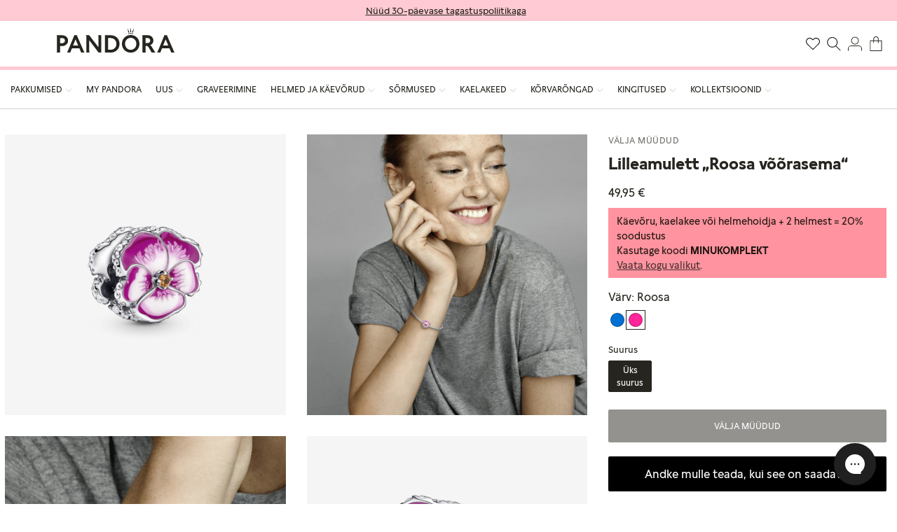

--- FILE ---
content_type: text/html; charset=utf-8
request_url: https://pandorastore.ee/products/790777c01
body_size: 60629
content:
<!doctype html>
<html class="js" lang="et">
  <head>
    <!-- Google Tag Manager -->
    <script>(function(w,d,s,l,i){w[l]=w[l]||[];w[l].push({'gtm.start':
    new Date().getTime(),event:'gtm.js'});var f=d.getElementsByTagName(s)[0],
    j=d.createElement(s),dl=l!='dataLayer'?'&l='+l:'';j.async=true;j.src=
    'https://www.googletagmanager.com/gtm.js?id='+i+dl;f.parentNode.insertBefore(j,f);
    })(window,document,'script','dataLayer','GTM-KS8M7JD');</script>
    <!-- End Google Tag Manager -->
    <!-- BEGIN NOVEL SNIPPET --><link rel="preload" href="/a/novel/js/novel-storefront.js?shop=pandoee.myshopify.com" as="script">
<script type="text/javascript" async fetchpriority="high" src="/a/novel/js/novel-storefront.js?shop=pandoee.myshopify.com"></script>
<script>
    try {
        
        
        localStorage.setItem("__novel-storefront-data__", JSON.stringify({
            validUntil: Date.now() + 1000 * 60 * 60,
            value: {"version":1,"storefrontName":"Pandora Eesti","shopifyDomain":"pandorastore.ee","storefrontAccessToken":null,"storefrontCustomerTokenProperty":null,"customerAccountsEnabled":true,"authenticateWithShopifyCustomerAccount":false,"integrations":[],"tokenProducts":[],"gatedExperiences":[],"novelPassUnauthedLink":"https://pandorastore.novel.com"}
        }));
    } catch (e) {}
</script><!-- END NOVEL SNIPPET -->
    <meta charset="utf-8">
    <meta http-equiv="X-UA-Compatible" content="IE=edge">
    <meta name="viewport" content="width=device-width,initial-scale=1,maximum-scale=1">
    <meta name="theme-color" content="">
    <link rel="canonical" href="https://pandorastore.ee/products/790777c01"><link rel="icon" type="image/png" href="//pandorastore.ee/cdn/shop/files/favicon-196x196.png?crop=center&height=32&v=1742908360&width=32"><link rel="preconnect" href="https://fonts.shopifycdn.com" crossorigin><title>
      Lilleamulett „Roosa võõrasema“
 &ndash; Pandora Eesti</title>

    
      <meta name="description" content="Lisa oma kevadele värvi lilleamuletiga „Roosa võõrasema“. Sterlinghõbedast valmistatud ja sädelevate värvitute kandiliste tsirkoonidega kaunistatud ehte iga võõrasema on emailiga käsitsi kaetud, mis muudab iga õie täiesti ainulaadseks. Uus õis, mis ehib meie aeda – võõrasemad sümboliseerivad armastust selle paljudes vo">
    

    

<meta property="og:site_name" content="Pandora Eesti">
<meta property="og:url" content="https://pandorastore.ee/products/790777c01">
<meta property="og:title" content="Lilleamulett „Roosa võõrasema“">
<meta property="og:type" content="product">
<meta property="og:description" content="Lisa oma kevadele värvi lilleamuletiga „Roosa võõrasema“. Sterlinghõbedast valmistatud ja sädelevate värvitute kandiliste tsirkoonidega kaunistatud ehte iga võõrasema on emailiga käsitsi kaetud, mis muudab iga õie täiesti ainulaadseks. Uus õis, mis ehib meie aeda – võõrasemad sümboliseerivad armastust selle paljudes vo"><meta property="og:image" content="http://pandorastore.ee/cdn/shop/files/rausvos-geles-naslaites-karoliukas-777464.png?v=1750454750">
  <meta property="og:image:secure_url" content="https://pandorastore.ee/cdn/shop/files/rausvos-geles-naslaites-karoliukas-777464.png?v=1750454750">
  <meta property="og:image:width" content="1000">
  <meta property="og:image:height" content="1000"><meta property="og:price:amount" content="49,95">
  <meta property="og:price:currency" content="EUR"><meta name="twitter:site" content="@https://x.com/PANDORA_Corp"><meta name="twitter:card" content="summary_large_image">
<meta name="twitter:title" content="Lilleamulett „Roosa võõrasema“">
<meta name="twitter:description" content="Lisa oma kevadele värvi lilleamuletiga „Roosa võõrasema“. Sterlinghõbedast valmistatud ja sädelevate värvitute kandiliste tsirkoonidega kaunistatud ehte iga võõrasema on emailiga käsitsi kaetud, mis muudab iga õie täiesti ainulaadseks. Uus õis, mis ehib meie aeda – võõrasemad sümboliseerivad armastust selle paljudes vo">


    <script src="//pandorastore.ee/cdn/shop/t/54/assets/constants.js?v=132983761750457495441761154381" defer="defer"></script>
    <script src="//pandorastore.ee/cdn/shop/t/54/assets/pubsub.js?v=158357773527763999511761154515" defer="defer"></script>
    <script src="//pandorastore.ee/cdn/shop/t/54/assets/global.js?v=172654377033646683111769087556" defer="defer"></script>
    <script src="//pandorastore.ee/cdn/shop/t/54/assets/details-disclosure.js?v=166709140648569814071761154385" defer="defer"></script>
    <script src="//pandorastore.ee/cdn/shop/t/54/assets/details-modal.js?v=25581673532751508451761154386" defer="defer"></script>
    <script src="//pandorastore.ee/cdn/shop/t/54/assets/search-form.js?v=133129549252120666541761154524" defer="defer"></script>

    
<script src="//pandorastore.ee/cdn/shop/t/54/assets/animations.js?v=88693664871331136111761154324" defer="defer"></script><script>window.performance && window.performance.mark && window.performance.mark('shopify.content_for_header.start');</script><meta id="shopify-digital-wallet" name="shopify-digital-wallet" content="/49149542561/digital_wallets/dialog">
<meta name="shopify-checkout-api-token" content="acbde44df254541947ebe0ad9bd88011">
<link rel="alternate" type="application/json+oembed" href="https://pandorastore.ee/products/790777c01.oembed">
<script async="async" src="/checkouts/internal/preloads.js?locale=et-EE"></script>
<link rel="preconnect" href="https://shop.app" crossorigin="anonymous">
<script async="async" src="https://shop.app/checkouts/internal/preloads.js?locale=et-EE&shop_id=49149542561" crossorigin="anonymous"></script>
<script id="apple-pay-shop-capabilities" type="application/json">{"shopId":49149542561,"countryCode":"EE","currencyCode":"EUR","merchantCapabilities":["supports3DS"],"merchantId":"gid:\/\/shopify\/Shop\/49149542561","merchantName":"Pandora Eesti","requiredBillingContactFields":["postalAddress","email","phone"],"requiredShippingContactFields":["postalAddress","email","phone"],"shippingType":"shipping","supportedNetworks":["visa","masterCard","amex"],"total":{"type":"pending","label":"Pandora Eesti","amount":"1.00"},"shopifyPaymentsEnabled":true,"supportsSubscriptions":true}</script>
<script id="shopify-features" type="application/json">{"accessToken":"acbde44df254541947ebe0ad9bd88011","betas":["rich-media-storefront-analytics"],"domain":"pandorastore.ee","predictiveSearch":true,"shopId":49149542561,"locale":"en"}</script>
<script>var Shopify = Shopify || {};
Shopify.shop = "pandoee.myshopify.com";
Shopify.locale = "et";
Shopify.currency = {"active":"EUR","rate":"1.0"};
Shopify.country = "EE";
Shopify.theme = {"name":"For 23.10.2025","id":187695432012,"schema_name":"Dawn","schema_version":"15.2.0","theme_store_id":null,"role":"main"};
Shopify.theme.handle = "null";
Shopify.theme.style = {"id":null,"handle":null};
Shopify.cdnHost = "pandorastore.ee/cdn";
Shopify.routes = Shopify.routes || {};
Shopify.routes.root = "/";</script>
<script type="module">!function(o){(o.Shopify=o.Shopify||{}).modules=!0}(window);</script>
<script>!function(o){function n(){var o=[];function n(){o.push(Array.prototype.slice.apply(arguments))}return n.q=o,n}var t=o.Shopify=o.Shopify||{};t.loadFeatures=n(),t.autoloadFeatures=n()}(window);</script>
<script>
  window.ShopifyPay = window.ShopifyPay || {};
  window.ShopifyPay.apiHost = "shop.app\/pay";
  window.ShopifyPay.redirectState = null;
</script>
<script id="shop-js-analytics" type="application/json">{"pageType":"product"}</script>
<script defer="defer" async type="module" src="//pandorastore.ee/cdn/shopifycloud/shop-js/modules/v2/client.init-shop-cart-sync_BT-GjEfc.en.esm.js"></script>
<script defer="defer" async type="module" src="//pandorastore.ee/cdn/shopifycloud/shop-js/modules/v2/chunk.common_D58fp_Oc.esm.js"></script>
<script defer="defer" async type="module" src="//pandorastore.ee/cdn/shopifycloud/shop-js/modules/v2/chunk.modal_xMitdFEc.esm.js"></script>
<script type="module">
  await import("//pandorastore.ee/cdn/shopifycloud/shop-js/modules/v2/client.init-shop-cart-sync_BT-GjEfc.en.esm.js");
await import("//pandorastore.ee/cdn/shopifycloud/shop-js/modules/v2/chunk.common_D58fp_Oc.esm.js");
await import("//pandorastore.ee/cdn/shopifycloud/shop-js/modules/v2/chunk.modal_xMitdFEc.esm.js");

  window.Shopify.SignInWithShop?.initShopCartSync?.({"fedCMEnabled":true,"windoidEnabled":true});

</script>
<script>
  window.Shopify = window.Shopify || {};
  if (!window.Shopify.featureAssets) window.Shopify.featureAssets = {};
  window.Shopify.featureAssets['shop-js'] = {"shop-cart-sync":["modules/v2/client.shop-cart-sync_DZOKe7Ll.en.esm.js","modules/v2/chunk.common_D58fp_Oc.esm.js","modules/v2/chunk.modal_xMitdFEc.esm.js"],"init-fed-cm":["modules/v2/client.init-fed-cm_B6oLuCjv.en.esm.js","modules/v2/chunk.common_D58fp_Oc.esm.js","modules/v2/chunk.modal_xMitdFEc.esm.js"],"shop-cash-offers":["modules/v2/client.shop-cash-offers_D2sdYoxE.en.esm.js","modules/v2/chunk.common_D58fp_Oc.esm.js","modules/v2/chunk.modal_xMitdFEc.esm.js"],"shop-login-button":["modules/v2/client.shop-login-button_QeVjl5Y3.en.esm.js","modules/v2/chunk.common_D58fp_Oc.esm.js","modules/v2/chunk.modal_xMitdFEc.esm.js"],"pay-button":["modules/v2/client.pay-button_DXTOsIq6.en.esm.js","modules/v2/chunk.common_D58fp_Oc.esm.js","modules/v2/chunk.modal_xMitdFEc.esm.js"],"shop-button":["modules/v2/client.shop-button_DQZHx9pm.en.esm.js","modules/v2/chunk.common_D58fp_Oc.esm.js","modules/v2/chunk.modal_xMitdFEc.esm.js"],"avatar":["modules/v2/client.avatar_BTnouDA3.en.esm.js"],"init-windoid":["modules/v2/client.init-windoid_CR1B-cfM.en.esm.js","modules/v2/chunk.common_D58fp_Oc.esm.js","modules/v2/chunk.modal_xMitdFEc.esm.js"],"init-shop-for-new-customer-accounts":["modules/v2/client.init-shop-for-new-customer-accounts_C_vY_xzh.en.esm.js","modules/v2/client.shop-login-button_QeVjl5Y3.en.esm.js","modules/v2/chunk.common_D58fp_Oc.esm.js","modules/v2/chunk.modal_xMitdFEc.esm.js"],"init-shop-email-lookup-coordinator":["modules/v2/client.init-shop-email-lookup-coordinator_BI7n9ZSv.en.esm.js","modules/v2/chunk.common_D58fp_Oc.esm.js","modules/v2/chunk.modal_xMitdFEc.esm.js"],"init-shop-cart-sync":["modules/v2/client.init-shop-cart-sync_BT-GjEfc.en.esm.js","modules/v2/chunk.common_D58fp_Oc.esm.js","modules/v2/chunk.modal_xMitdFEc.esm.js"],"shop-toast-manager":["modules/v2/client.shop-toast-manager_DiYdP3xc.en.esm.js","modules/v2/chunk.common_D58fp_Oc.esm.js","modules/v2/chunk.modal_xMitdFEc.esm.js"],"init-customer-accounts":["modules/v2/client.init-customer-accounts_D9ZNqS-Q.en.esm.js","modules/v2/client.shop-login-button_QeVjl5Y3.en.esm.js","modules/v2/chunk.common_D58fp_Oc.esm.js","modules/v2/chunk.modal_xMitdFEc.esm.js"],"init-customer-accounts-sign-up":["modules/v2/client.init-customer-accounts-sign-up_iGw4briv.en.esm.js","modules/v2/client.shop-login-button_QeVjl5Y3.en.esm.js","modules/v2/chunk.common_D58fp_Oc.esm.js","modules/v2/chunk.modal_xMitdFEc.esm.js"],"shop-follow-button":["modules/v2/client.shop-follow-button_CqMgW2wH.en.esm.js","modules/v2/chunk.common_D58fp_Oc.esm.js","modules/v2/chunk.modal_xMitdFEc.esm.js"],"checkout-modal":["modules/v2/client.checkout-modal_xHeaAweL.en.esm.js","modules/v2/chunk.common_D58fp_Oc.esm.js","modules/v2/chunk.modal_xMitdFEc.esm.js"],"shop-login":["modules/v2/client.shop-login_D91U-Q7h.en.esm.js","modules/v2/chunk.common_D58fp_Oc.esm.js","modules/v2/chunk.modal_xMitdFEc.esm.js"],"lead-capture":["modules/v2/client.lead-capture_BJmE1dJe.en.esm.js","modules/v2/chunk.common_D58fp_Oc.esm.js","modules/v2/chunk.modal_xMitdFEc.esm.js"],"payment-terms":["modules/v2/client.payment-terms_Ci9AEqFq.en.esm.js","modules/v2/chunk.common_D58fp_Oc.esm.js","modules/v2/chunk.modal_xMitdFEc.esm.js"]};
</script>
<script>(function() {
  var isLoaded = false;
  function asyncLoad() {
    if (isLoaded) return;
    isLoaded = true;
    var urls = ["https:\/\/storage.googleapis.com\/dynamic_remarketing_scripts\/pandoee.myshopify.com\/remarketing.js?shop=pandoee.myshopify.com","https:\/\/cdn.shopify.com\/s\/files\/1\/0491\/4954\/2561\/t\/7\/assets\/booster_eu_cookie_49149542561.js?v=1666018595\u0026shop=pandoee.myshopify.com","https:\/\/cdn.9gtb.com\/loader.js?g_cvt_id=8c97a6ae-4f00-48ba-938d-0ea8fd2201f5\u0026shop=pandoee.myshopify.com","https:\/\/pandorastore.ee\/a\/novel\/js\/novel-storefront.js?shop=pandoee.myshopify.com"];
    for (var i = 0; i < urls.length; i++) {
      var s = document.createElement('script');
      s.type = 'text/javascript';
      s.async = true;
      s.src = urls[i];
      var x = document.getElementsByTagName('script')[0];
      x.parentNode.insertBefore(s, x);
    }
  };
  if(window.attachEvent) {
    window.attachEvent('onload', asyncLoad);
  } else {
    window.addEventListener('load', asyncLoad, false);
  }
})();</script>
<script id="__st">var __st={"a":49149542561,"offset":7200,"reqid":"aa08d2d0-32c4-4402-9fcf-688cf0ed2832-1769522197","pageurl":"pandorastore.ee\/products\/790777c01","u":"ee37dd0e1300","p":"product","rtyp":"product","rid":7568709484764};</script>
<script>window.ShopifyPaypalV4VisibilityTracking = true;</script>
<script id="captcha-bootstrap">!function(){'use strict';const t='contact',e='account',n='new_comment',o=[[t,t],['blogs',n],['comments',n],[t,'customer']],c=[[e,'customer_login'],[e,'guest_login'],[e,'recover_customer_password'],[e,'create_customer']],r=t=>t.map((([t,e])=>`form[action*='/${t}']:not([data-nocaptcha='true']) input[name='form_type'][value='${e}']`)).join(','),a=t=>()=>t?[...document.querySelectorAll(t)].map((t=>t.form)):[];function s(){const t=[...o],e=r(t);return a(e)}const i='password',u='form_key',d=['recaptcha-v3-token','g-recaptcha-response','h-captcha-response',i],f=()=>{try{return window.sessionStorage}catch{return}},m='__shopify_v',_=t=>t.elements[u];function p(t,e,n=!1){try{const o=window.sessionStorage,c=JSON.parse(o.getItem(e)),{data:r}=function(t){const{data:e,action:n}=t;return t[m]||n?{data:e,action:n}:{data:t,action:n}}(c);for(const[e,n]of Object.entries(r))t.elements[e]&&(t.elements[e].value=n);n&&o.removeItem(e)}catch(o){console.error('form repopulation failed',{error:o})}}const l='form_type',E='cptcha';function T(t){t.dataset[E]=!0}const w=window,h=w.document,L='Shopify',v='ce_forms',y='captcha';let A=!1;((t,e)=>{const n=(g='f06e6c50-85a8-45c8-87d0-21a2b65856fe',I='https://cdn.shopify.com/shopifycloud/storefront-forms-hcaptcha/ce_storefront_forms_captcha_hcaptcha.v1.5.2.iife.js',D={infoText:'Protected by hCaptcha',privacyText:'Privacy',termsText:'Terms'},(t,e,n)=>{const o=w[L][v],c=o.bindForm;if(c)return c(t,g,e,D).then(n);var r;o.q.push([[t,g,e,D],n]),r=I,A||(h.body.append(Object.assign(h.createElement('script'),{id:'captcha-provider',async:!0,src:r})),A=!0)});var g,I,D;w[L]=w[L]||{},w[L][v]=w[L][v]||{},w[L][v].q=[],w[L][y]=w[L][y]||{},w[L][y].protect=function(t,e){n(t,void 0,e),T(t)},Object.freeze(w[L][y]),function(t,e,n,w,h,L){const[v,y,A,g]=function(t,e,n){const i=e?o:[],u=t?c:[],d=[...i,...u],f=r(d),m=r(i),_=r(d.filter((([t,e])=>n.includes(e))));return[a(f),a(m),a(_),s()]}(w,h,L),I=t=>{const e=t.target;return e instanceof HTMLFormElement?e:e&&e.form},D=t=>v().includes(t);t.addEventListener('submit',(t=>{const e=I(t);if(!e)return;const n=D(e)&&!e.dataset.hcaptchaBound&&!e.dataset.recaptchaBound,o=_(e),c=g().includes(e)&&(!o||!o.value);(n||c)&&t.preventDefault(),c&&!n&&(function(t){try{if(!f())return;!function(t){const e=f();if(!e)return;const n=_(t);if(!n)return;const o=n.value;o&&e.removeItem(o)}(t);const e=Array.from(Array(32),(()=>Math.random().toString(36)[2])).join('');!function(t,e){_(t)||t.append(Object.assign(document.createElement('input'),{type:'hidden',name:u})),t.elements[u].value=e}(t,e),function(t,e){const n=f();if(!n)return;const o=[...t.querySelectorAll(`input[type='${i}']`)].map((({name:t})=>t)),c=[...d,...o],r={};for(const[a,s]of new FormData(t).entries())c.includes(a)||(r[a]=s);n.setItem(e,JSON.stringify({[m]:1,action:t.action,data:r}))}(t,e)}catch(e){console.error('failed to persist form',e)}}(e),e.submit())}));const S=(t,e)=>{t&&!t.dataset[E]&&(n(t,e.some((e=>e===t))),T(t))};for(const o of['focusin','change'])t.addEventListener(o,(t=>{const e=I(t);D(e)&&S(e,y())}));const B=e.get('form_key'),M=e.get(l),P=B&&M;t.addEventListener('DOMContentLoaded',(()=>{const t=y();if(P)for(const e of t)e.elements[l].value===M&&p(e,B);[...new Set([...A(),...v().filter((t=>'true'===t.dataset.shopifyCaptcha))])].forEach((e=>S(e,t)))}))}(h,new URLSearchParams(w.location.search),n,t,e,['guest_login'])})(!0,!0)}();</script>
<script integrity="sha256-4kQ18oKyAcykRKYeNunJcIwy7WH5gtpwJnB7kiuLZ1E=" data-source-attribution="shopify.loadfeatures" defer="defer" src="//pandorastore.ee/cdn/shopifycloud/storefront/assets/storefront/load_feature-a0a9edcb.js" crossorigin="anonymous"></script>
<script crossorigin="anonymous" defer="defer" src="//pandorastore.ee/cdn/shopifycloud/storefront/assets/shopify_pay/storefront-65b4c6d7.js?v=20250812"></script>
<script data-source-attribution="shopify.dynamic_checkout.dynamic.init">var Shopify=Shopify||{};Shopify.PaymentButton=Shopify.PaymentButton||{isStorefrontPortableWallets:!0,init:function(){window.Shopify.PaymentButton.init=function(){};var t=document.createElement("script");t.src="https://pandorastore.ee/cdn/shopifycloud/portable-wallets/latest/portable-wallets.en.js",t.type="module",document.head.appendChild(t)}};
</script>
<script data-source-attribution="shopify.dynamic_checkout.buyer_consent">
  function portableWalletsHideBuyerConsent(e){var t=document.getElementById("shopify-buyer-consent"),n=document.getElementById("shopify-subscription-policy-button");t&&n&&(t.classList.add("hidden"),t.setAttribute("aria-hidden","true"),n.removeEventListener("click",e))}function portableWalletsShowBuyerConsent(e){var t=document.getElementById("shopify-buyer-consent"),n=document.getElementById("shopify-subscription-policy-button");t&&n&&(t.classList.remove("hidden"),t.removeAttribute("aria-hidden"),n.addEventListener("click",e))}window.Shopify?.PaymentButton&&(window.Shopify.PaymentButton.hideBuyerConsent=portableWalletsHideBuyerConsent,window.Shopify.PaymentButton.showBuyerConsent=portableWalletsShowBuyerConsent);
</script>
<script data-source-attribution="shopify.dynamic_checkout.cart.bootstrap">document.addEventListener("DOMContentLoaded",(function(){function t(){return document.querySelector("shopify-accelerated-checkout-cart, shopify-accelerated-checkout")}if(t())Shopify.PaymentButton.init();else{new MutationObserver((function(e,n){t()&&(Shopify.PaymentButton.init(),n.disconnect())})).observe(document.body,{childList:!0,subtree:!0})}}));
</script>
<link id="shopify-accelerated-checkout-styles" rel="stylesheet" media="screen" href="https://pandorastore.ee/cdn/shopifycloud/portable-wallets/latest/accelerated-checkout-backwards-compat.css" crossorigin="anonymous">
<style id="shopify-accelerated-checkout-cart">
        #shopify-buyer-consent {
  margin-top: 1em;
  display: inline-block;
  width: 100%;
}

#shopify-buyer-consent.hidden {
  display: none;
}

#shopify-subscription-policy-button {
  background: none;
  border: none;
  padding: 0;
  text-decoration: underline;
  font-size: inherit;
  cursor: pointer;
}

#shopify-subscription-policy-button::before {
  box-shadow: none;
}

      </style>
<script id="sections-script" data-sections="header" defer="defer" src="//pandorastore.ee/cdn/shop/t/54/compiled_assets/scripts.js?v=22700"></script>
<script>window.performance && window.performance.mark && window.performance.mark('shopify.content_for_header.end');</script>


    <style data-shopify>
      @font-face {
    font-family: "Pandora Display";
    font-display: swap;
    font-weight: 100;
    src: url("//pandorastore.ee/cdn/shop/t/54/assets/PanDisplay-Light.woff2?v=8501764870368322411761154498") format("woff2");
}

@font-face {
    font-family: "Pandora Text";
    font-display: swap;
    font-weight: 100;
    src: url("//pandorastore.ee/cdn/shop/t/54/assets/PanText-Light.woff2?v=118962901174798097271761154505") format("woff2");
}

@font-face {
    font-family: "Pandora Display";
    font-display: swap;
    font-weight: 400;
    src: url("//pandorastore.ee/cdn/shop/t/54/assets/PanDisplay-Regular.woff2?v=51337232852785592631761154499") format("woff2");
}

@font-face {
    font-family: "Pandora Text";
    font-display: swap;
    font-weight: 400;
    src: url("//pandorastore.ee/cdn/shop/t/54/assets/PanText-Regular.woff2?v=181287666800606312311761154506") format("woff2");
}

@font-face {
    font-family: "Pandora Display";
    font-display: swap;
    font-weight: 700;
    src: url("//pandorastore.ee/cdn/shop/t/54/assets/PanDisplay-Bold.woff2?v=1679254615489908851761154497") format("woff2");
}

@font-face {
    font-family: "Pandora Text";
    font-display: swap;
    font-weight: 700;
    src: url("//pandorastore.ee/cdn/shop/t/54/assets/PanText-Bold.woff2?v=178596687071898033981761154504") format("woff2");
}


      @font-face {
  font-family: Assistant;
  font-weight: 400;
  font-style: normal;
  font-display: swap;
  src: url("//pandorastore.ee/cdn/fonts/assistant/assistant_n4.9120912a469cad1cc292572851508ca49d12e768.woff2") format("woff2"),
       url("//pandorastore.ee/cdn/fonts/assistant/assistant_n4.6e9875ce64e0fefcd3f4446b7ec9036b3ddd2985.woff") format("woff");
}

      @font-face {
  font-family: Assistant;
  font-weight: 700;
  font-style: normal;
  font-display: swap;
  src: url("//pandorastore.ee/cdn/fonts/assistant/assistant_n7.bf44452348ec8b8efa3aa3068825305886b1c83c.woff2") format("woff2"),
       url("//pandorastore.ee/cdn/fonts/assistant/assistant_n7.0c887fee83f6b3bda822f1150b912c72da0f7b64.woff") format("woff");
}

      
      
      @font-face {
  font-family: Assistant;
  font-weight: 400;
  font-style: normal;
  font-display: swap;
  src: url("//pandorastore.ee/cdn/fonts/assistant/assistant_n4.9120912a469cad1cc292572851508ca49d12e768.woff2") format("woff2"),
       url("//pandorastore.ee/cdn/fonts/assistant/assistant_n4.6e9875ce64e0fefcd3f4446b7ec9036b3ddd2985.woff") format("woff");
}


      
        :root,
        .color-scheme-1 {
          --color-background: 255,255,255;
        
          --gradient-background: #ffffff;
        

        

        --color-foreground: 39,37,31;
        --color-background-contrast: 191,191,191;
        --color-shadow: 18,18,18;
        --color-button: 18,18,18;
        --color-button-text: 255,255,255;
        --color-secondary-button: 255,255,255;
        --color-secondary-button-text: 39,37,31;
        --color-link: 39,37,31;
        --color-badge-foreground: 39,37,31;
        --color-badge-background: 255,255,255;
        --color-badge-border: 39,37,31;
        --payment-terms-background-color: rgb(255 255 255);

        --color-pink: #ffcad4;
        --color-black: #27251f;
        --color-gray: #71706c;
        --color-border: #d0d1d2;
      }
      
        
        .color-scheme-2 {
          --color-background: 243,243,243;
        
          --gradient-background: #f3f3f3;
        

        

        --color-foreground: 18,18,18;
        --color-background-contrast: 179,179,179;
        --color-shadow: 18,18,18;
        --color-button: 18,18,18;
        --color-button-text: 243,243,243;
        --color-secondary-button: 243,243,243;
        --color-secondary-button-text: 18,18,18;
        --color-link: 18,18,18;
        --color-badge-foreground: 18,18,18;
        --color-badge-background: 243,243,243;
        --color-badge-border: 18,18,18;
        --payment-terms-background-color: rgb(243 243 243);

        --color-pink: #ffcad4;
        --color-black: #27251f;
        --color-gray: #71706c;
        --color-border: #d0d1d2;
      }
      
        
        .color-scheme-3 {
          --color-background: 36,40,51;
        
          --gradient-background: #242833;
        

        

        --color-foreground: 255,255,255;
        --color-background-contrast: 47,52,66;
        --color-shadow: 18,18,18;
        --color-button: 255,255,255;
        --color-button-text: 0,0,0;
        --color-secondary-button: 36,40,51;
        --color-secondary-button-text: 255,255,255;
        --color-link: 255,255,255;
        --color-badge-foreground: 255,255,255;
        --color-badge-background: 36,40,51;
        --color-badge-border: 255,255,255;
        --payment-terms-background-color: rgb(36 40 51);

        --color-pink: #ffcad4;
        --color-black: #27251f;
        --color-gray: #71706c;
        --color-border: #d0d1d2;
      }
      
        
        .color-scheme-4 {
          --color-background: 18,18,18;
        
          --gradient-background: #121212;
        

        

        --color-foreground: 255,255,255;
        --color-background-contrast: 146,146,146;
        --color-shadow: 18,18,18;
        --color-button: 255,255,255;
        --color-button-text: 18,18,18;
        --color-secondary-button: 18,18,18;
        --color-secondary-button-text: 255,255,255;
        --color-link: 255,255,255;
        --color-badge-foreground: 255,255,255;
        --color-badge-background: 18,18,18;
        --color-badge-border: 255,255,255;
        --payment-terms-background-color: rgb(18 18 18);

        --color-pink: #ffcad4;
        --color-black: #27251f;
        --color-gray: #71706c;
        --color-border: #d0d1d2;
      }
      
        
        .color-scheme-5 {
          --color-background: 51,79,180;
        
          --gradient-background: #334fb4;
        

        

        --color-foreground: 255,255,255;
        --color-background-contrast: 23,35,81;
        --color-shadow: 18,18,18;
        --color-button: 255,255,255;
        --color-button-text: 51,79,180;
        --color-secondary-button: 51,79,180;
        --color-secondary-button-text: 255,255,255;
        --color-link: 255,255,255;
        --color-badge-foreground: 255,255,255;
        --color-badge-background: 51,79,180;
        --color-badge-border: 255,255,255;
        --payment-terms-background-color: rgb(51 79 180);

        --color-pink: #ffcad4;
        --color-black: #27251f;
        --color-gray: #71706c;
        --color-border: #d0d1d2;
      }
      

      body, .color-scheme-1, .color-scheme-2, .color-scheme-3, .color-scheme-4, .color-scheme-5 {
        color: var(--color-black);
        background-color: rgb(var(--color-background));
      }

      :root {
        --font-body-family: "Pandora Text", Arial, sans-serif;
        --font-body-style: normal;
        --font-body-weight: 400;
        --font-body-weight-bold: 700;

        --font-heading-family: "Pandora Display", Arial, sans-serif;
        --font-heading-style: normal;
        --font-heading-weight: 400;

        --font-body-scale: 1.0;
        --font-heading-scale: 1.0;

        --media-padding: px;
        --media-border-opacity: 0.05;
        --media-border-width: 0px;
        --media-radius: 0px;
        --media-shadow-opacity: 0.0;
        --media-shadow-horizontal-offset: 0px;
        --media-shadow-vertical-offset: 4px;
        --media-shadow-blur-radius: 5px;
        --media-shadow-visible: 0;

        --page-width: 144rem;
        --page-width-margin: 0rem;

        --product-card-image-padding: 0.0rem;
        --product-card-corner-radius: 0.0rem;
        --product-card-text-alignment: left;
        --product-card-border-width: 0.0rem;
        --product-card-border-opacity: 0.1;
        --product-card-shadow-opacity: 0.0;
        --product-card-shadow-visible: 0;
        --product-card-shadow-horizontal-offset: 0.0rem;
        --product-card-shadow-vertical-offset: 0.4rem;
        --product-card-shadow-blur-radius: 0.5rem;

        --collection-card-image-padding: 0.0rem;
        --collection-card-corner-radius: 0.0rem;
        --collection-card-text-alignment: left;
        --collection-card-border-width: 0.0rem;
        --collection-card-border-opacity: 0.1;
        --collection-card-shadow-opacity: 0.0;
        --collection-card-shadow-visible: 0;
        --collection-card-shadow-horizontal-offset: 0.0rem;
        --collection-card-shadow-vertical-offset: 0.4rem;
        --collection-card-shadow-blur-radius: 0.5rem;

        --blog-card-image-padding: 0.0rem;
        --blog-card-corner-radius: 0.0rem;
        --blog-card-text-alignment: left;
        --blog-card-border-width: 0.0rem;
        --blog-card-border-opacity: 0.1;
        --blog-card-shadow-opacity: 0.0;
        --blog-card-shadow-visible: 0;
        --blog-card-shadow-horizontal-offset: 0.0rem;
        --blog-card-shadow-vertical-offset: 0.4rem;
        --blog-card-shadow-blur-radius: 0.5rem;

        --badge-corner-radius: 4.0rem;

        --popup-border-width: 1px;
        --popup-border-opacity: 0.1;
        --popup-corner-radius: 0px;
        --popup-shadow-opacity: 0.05;
        --popup-shadow-horizontal-offset: 0px;
        --popup-shadow-vertical-offset: 4px;
        --popup-shadow-blur-radius: 5px;

        --drawer-border-width: 1px;
        --drawer-border-opacity: 0.1;
        --drawer-shadow-opacity: 0.0;
        --drawer-shadow-horizontal-offset: 0px;
        --drawer-shadow-vertical-offset: 4px;
        --drawer-shadow-blur-radius: 5px;

        --spacing-sections-desktop: 0px;
        --spacing-sections-mobile: 0px;

        --grid-desktop-vertical-spacing: 8px;
        --grid-desktop-horizontal-spacing: 8px;
        --grid-mobile-vertical-spacing: 4px;
        --grid-mobile-horizontal-spacing: 4px;

        --text-boxes-border-opacity: 0.1;
        --text-boxes-border-width: 0px;
        --text-boxes-radius: 0px;
        --text-boxes-shadow-opacity: 0.0;
        --text-boxes-shadow-visible: 0;
        --text-boxes-shadow-horizontal-offset: 0px;
        --text-boxes-shadow-vertical-offset: 4px;
        --text-boxes-shadow-blur-radius: 5px;

        --buttons-radius: 0px;
        --buttons-radius-outset: 0px;
        --buttons-border-width: 1px;
        --buttons-border-opacity: 1.0;
        --buttons-shadow-opacity: 0.0;
        --buttons-shadow-visible: 0;
        --buttons-shadow-horizontal-offset: 0px;
        --buttons-shadow-vertical-offset: 4px;
        --buttons-shadow-blur-radius: 5px;
        --buttons-border-offset: 0px;

        --inputs-radius: 0px;
        --inputs-border-width: 1px;
        --inputs-border-opacity: 0.55;
        --inputs-shadow-opacity: 0.0;
        --inputs-shadow-horizontal-offset: 0px;
        --inputs-margin-offset: 0px;
        --inputs-shadow-vertical-offset: 4px;
        --inputs-shadow-blur-radius: 5px;
        --inputs-radius-outset: 0px;

        --variant-pills-radius: 40px;
        --variant-pills-border-width: 1px;
        --variant-pills-border-opacity: 0.55;
        --variant-pills-shadow-opacity: 0.0;
        --variant-pills-shadow-horizontal-offset: 0px;
        --variant-pills-shadow-vertical-offset: 4px;
        --variant-pills-shadow-blur-radius: 5px;
      }

      *,
      *::before,
      *::after {
        box-sizing: inherit;
      }

      html {
        box-sizing: border-box;
        font-size: calc(var(--font-body-scale) * 62.5%);
        height: 100%;
      }

      body {
        display: grid;
        grid-template-rows: auto auto 1fr auto;
        grid-template-columns: 100%;
        min-height: 100%;
        margin: 0;
        font-size: 1.5rem;
        line-height: calc(1 + 0.8 / var(--font-body-scale));
        font-family: var(--font-body-family);
        font-style: var(--font-body-style);
        font-weight: var(--font-body-weight);
      }

      @media screen and (min-width: 750px) {
        body {
          font-size: 1.6rem;
        }
      }
    </style>

    <link href="//pandorastore.ee/cdn/shop/t/54/assets/base.css?v=34882901882817482531768987566" rel="stylesheet" type="text/css" media="all" />
    <link href="//pandorastore.ee/cdn/shop/t/54/assets/helpers.css?v=26077924425832147741761154392" rel="stylesheet" type="text/css" media="all" />
    <link rel="stylesheet" href="//pandorastore.ee/cdn/shop/t/54/assets/component-cart-items.css?v=123238115697927560811761154349" media="print" onload="this.media='all'">
      <link rel="preload" as="font" href="//pandorastore.ee/cdn/fonts/assistant/assistant_n4.9120912a469cad1cc292572851508ca49d12e768.woff2" type="font/woff2" crossorigin>
      

      <link rel="preload" as="font" href="//pandorastore.ee/cdn/fonts/assistant/assistant_n4.9120912a469cad1cc292572851508ca49d12e768.woff2" type="font/woff2" crossorigin>
      
<link
        rel="stylesheet"
        href="//pandorastore.ee/cdn/shop/t/54/assets/component-predictive-search.css?v=118923337488134913561761154368"
        media="print"
        onload="this.media='all'"
      ><script>
      if (Shopify.designMode) {
        document.documentElement.classList.add('shopify-design-mode');
      }
    </script>

    <!-- Swiper assets -->
    <link href="//pandorastore.ee/cdn/shop/t/54/assets/swiper-bundle.min.css?v=35948195366572132911761154544" rel="stylesheet" type="text/css" media="all" />
    <script src="//pandorastore.ee/cdn/shop/t/54/assets/swiper-bundle.min.js?v=104562847710820931561761154546" defer="defer"></script>

    
    
    <!-- Yotpo Loyalty Widget Loader -->
    <script src="https://cdn-widgetsrepository.yotpo.com/v1/loader/foBmt8_094xqqjRnP34d4Q" async></script>

    <style data-shopify>
  .header__top-part .bi-header__logo-wrapper {
    display: flex;
    width: auto;
    height: 4.5rem;
  }

  .svg-wrapper > svg {
    width: 100%;
    height: 100%;
  }  

  .header__top-part {
    border-bottom: 5px solid var(--color-pink);
  }

  .header__top-part .page-width {
    display: flex;
    justify-content: space-between;
  }

  .header__top-part header-drawer {
    display: flex;
    align-items: center;
  }

  .header__top-part .header__icon--menu .icon {
    width: 2rem;
    height: auto;
  }

  .header__top-part .bi-header__logo-wrapper {
    display: flex;
    width: auto;
    height: 45px;
  }

  .bi-header .header__bottom-part {
    display: none;
  }

  .header__bottom-part .header__menu-item {
    text-transform: uppercase;
  }

  .bi-header .header__bottom-part > .page-width {
    padding: 0;
  }

  .bi-header .header__bottom-part .header__menu {
    margin-left: 5px;
  }

  .bi-header .header__bottom-part .list-menu {
    display: flex;
    flex-wrap: wrap;
    gap: 0 1rem;
  }

  .bi-header .header__bottom-part .link {
    font-size: 1.2rem;
  }

  .bi-header .header__bottom-part .link:hover {
    color: var(--color-black);
  }

  .bi-header .mega-menu__list {
    gap: 2.4rem;
  }

  .bi-header .header__bottom-part .mega-menu__link--level-2.link {
    padding: 0.75rem 0 1rem;
    font: 1.6rem var(--font-heading-family);
    text-transform: uppercase;
    color: var(--color-black);
  }

  .bi-header .header__bottom-part .mega-menu__link {
    padding: 0.75rem 0 0.6rem;
    font-size: 1.2rem;
    line-height: 1.8rem;
    color: var(--color-grey);
    text-decoration: none;
  }

  .bi-header .header__bottom-part .mega-menu__link:hover {
    color: var(--color-black);
    text-decoration: underline;
  }

  @media (min-width: 1025px) {
    .header__top-part header-drawer {
      display: none;
    }

    .header__top-part .header__icons > * {
      padding-top: 1.2rem;
      padding-bottom: 0.9rem;
      border-bottom: 0.3rem solid transparent;
    }

    .header__top-part .header__icons > *:hover {
      border-bottom-color: var(--color-pink);
    }

    .bi-header .header__bottom-part {
      display: block;
    }
  }

</style>
    <script type="text/javascript">
    (function(c,l,a,r,i,t,y){
        c[a]=c[a]||function(){(c[a].q=c[a].q||[]).push(arguments)};
        t=l.createElement(r);t.async=1;t.src="https://www.clarity.ms/tag/"+i;
        y=l.getElementsByTagName(r)[0];y.parentNode.insertBefore(t,y);
    })(window, document, "clarity", "script", "rt7v8u2uwy");
</script>
  

<!-- BEGIN app block: shopify://apps/vitals/blocks/app-embed/aeb48102-2a5a-4f39-bdbd-d8d49f4e20b8 --><link rel="preconnect" href="https://appsolve.io/" /><link rel="preconnect" href="https://cdn-sf.vitals.app/" /><script data-ver="58" id="vtlsAebData" class="notranslate">window.vtlsLiquidData = window.vtlsLiquidData || {};window.vtlsLiquidData.buildId = 56787;

window.vtlsLiquidData.apiHosts = {
	...window.vtlsLiquidData.apiHosts,
	"1": "https://appsolve.io"
};
	window.vtlsLiquidData.moduleSettings = {"48":{"469":true,"491":true,"588":true,"595":false,"603":"","605":"","606":"","781":true,"783":1,"876":0,"1076":true,"1105":0,"1198":false}};

window.vtlsLiquidData.shopThemeName = "Dawn";window.vtlsLiquidData.settingTranslation = {"53":{"640":{"en":"You save:","et":"Sa säästad"},"642":{"en":"Out of stock","et":"Läbimüüdud"},"643":{"en":"This item:","et":"See toode"},"644":{"en":"Total Price:","et":"Koguhind"},"646":{"en":"Add to cart","et":"Lisa ostukorvi"},"647":{"en":"for"},"648":{"en":"with","et":"koos"},"649":{"en":"off"},"650":{"en":"each","et":"iga"},"651":{"en":"Buy","et":"Osta"},"652":{"en":"Subtotal","et":"Vahesumma"},"653":{"en":"Discount","et":"Allahindlus"},"654":{"en":"Old price","et":"Vana hind"},"702":{"en":"Quantity","et":"Kogus"},"731":{"en":"and","et":"ja"},"741":{"en":"Free of charge","et":"Tasuta"},"742":{"en":"Free","et":"Tasuta"},"743":{"en":"Claim gift","et":"Vali kingitus"},"750":{"en":"Gift","et":"Kingitus"},"762":{"en":"Discount","et":"Allahindlus"},"773":{"en":"Your product has been added to the cart.","et":"Teie toode on ostukorvi lisatud"},"786":{"en":"save","et":"Salvesta"},"851":{"en":"Per item:","et":"Üksuse kohta:"},"1007":{"en":"Pick another"},"1028":{"en":"Other customers loved this offer"},"1029":{"en":"Add to order\t"},"1030":{"en":"Added to order"},"1031":{"en":"Check out"},"1035":{"en":"See more"},"1036":{"en":"See less"},"1083":{"en":"Check out"},"1164":{"en":"Free shipping"},"1167":{"en":"Unavailable"}}};window.vtlsLiquidData.shopSettings={};window.vtlsLiquidData.shopSettings.cartType="notification";window.vtlsLiquidData.spat="16d631435b8fe41d8c42c9135fc27763";window.vtlsLiquidData.shopInfo={id:49149542561,domain:"pandorastore.ee",shopifyDomain:"pandoee.myshopify.com",primaryLocaleIsoCode: "et",defaultCurrency:"EUR",enabledCurrencies:["EUR"],moneyFormat:"{{amount_with_comma_separator}} €",moneyWithCurrencyFormat:"{{amount_with_comma_separator}} €",appId:"1",appName:"Vitals",};window.vtlsLiquidData.acceptedScopes = {"1":[26,25,27,22,2,8,14,20,24,16,18,10,13,21,4,11,1,7,3,19,23,15,17,9,12,38,29,31,32,34,28,30,33,35,36,37,47,48,49,51,46,53,50,52]};window.vtlsLiquidData.product = {"id": 7568709484764,"available": false,"title": "Lilleamulett „Roosa võõrasema“","handle": "790777c01","vendor": "Pandora","type": "Helmed","tags": ["2022 B","2022-Q1","925","Available_online","BF30","Birthday","Charm","Charms","CYM2025","CYM2026","Enamel","Flower and Nature","For Me","Friend","Full_price","GBU 1 - Moments","Grandmother","Jewelry","Just because","ME and Collabs","Mixed stone","Mom to be","Mother","Nat_Celest","Nature and Celestial","Not_excluded","Pandora Moments","Pink","Sterling silver","SUB GBU 1A - Pandora Moments"],"description": "1","featured_image":{"src": "//pandorastore.ee/cdn/shop/files/rausvos-geles-naslaites-karoliukas-777464.png?v=1750454750","aspect_ratio": "1.0"},"collectionIds": [663194468684,664433197388,412630581468,656963109196,609467236684,648106934604,412565340380,649630613836,648770978124,647072842060,648008433996,656869228876,649631531340,412630057180,412630712540,412630745308,412630778076,412630679772,642580578636,412630155484,412630221020,412565438684,650667589964,646654361932,412607512796,654965014860,656869261644,660504248652,412565799132,412565864668,277562359969,410128253148,412630450396,644112744780,624970858828,671069045068],"variants": [{"id": 42559989711068,"title": "Üks suurus","option1": "Üks suurus","option2": null,"option3": null,"price": 4995,"compare_at_price": null,"available": false,"image":null,"featured_media_id":null,"is_preorderable":0}],"options": [{"name": "Suurus"}],"metafields": {"reviews": {}}};window.vtlsLiquidData.ubCacheKey = "1728379795";window.vtlsLiquidData.cacheKeys = [1733225605,1767884669,1733225609,1767896424,1733225605,1733225605,1733225605,1733225605 ];</script><script id="vtlsAebDynamicFunctions" class="notranslate">window.vtlsLiquidData = window.vtlsLiquidData || {};window.vtlsLiquidData.dynamicFunctions = ({$,vitalsGet,vitalsSet,VITALS_GET_$_DESCRIPTION,VITALS_GET_$_END_SECTION,VITALS_GET_$_ATC_FORM,VITALS_GET_$_ATC_BUTTON,submit_button,form_add_to_cart,cartItemVariantId,VITALS_EVENT_CART_UPDATED,VITALS_EVENT_DISCOUNTS_LOADED,VITALS_EVENT_RENDER_CAROUSEL_STARS,VITALS_EVENT_RENDER_COLLECTION_STARS,VITALS_EVENT_SMART_BAR_RENDERED,VITALS_EVENT_SMART_BAR_CLOSED,VITALS_EVENT_TABS_RENDERED,VITALS_EVENT_VARIANT_CHANGED,VITALS_EVENT_ATC_BUTTON_FOUND,VITALS_IS_MOBILE,VITALS_PAGE_TYPE,VITALS_APPEND_CSS,VITALS_HOOK__CAN_EXECUTE_CHECKOUT,VITALS_HOOK__GET_CUSTOM_CHECKOUT_URL_PARAMETERS,VITALS_HOOK__GET_CUSTOM_VARIANT_SELECTOR,VITALS_HOOK__GET_IMAGES_DEFAULT_SIZE,VITALS_HOOK__ON_CLICK_CHECKOUT_BUTTON,VITALS_HOOK__DONT_ACCELERATE_CHECKOUT,VITALS_HOOK__ON_ATC_STAY_ON_THE_SAME_PAGE,VITALS_HOOK__CAN_EXECUTE_ATC,VITALS_FLAG__IGNORE_VARIANT_ID_FROM_URL,VITALS_FLAG__UPDATE_ATC_BUTTON_REFERENCE,VITALS_FLAG__UPDATE_CART_ON_CHECKOUT,VITALS_FLAG__USE_CAPTURE_FOR_ATC_BUTTON,VITALS_FLAG__USE_FIRST_ATC_SPAN_FOR_PRE_ORDER,VITALS_FLAG__USE_HTML_FOR_STICKY_ATC_BUTTON,VITALS_FLAG__STOP_EXECUTION,VITALS_FLAG__USE_CUSTOM_COLLECTION_FILTER_DROPDOWN,VITALS_FLAG__PRE_ORDER_START_WITH_OBSERVER,VITALS_FLAG__PRE_ORDER_OBSERVER_DELAY,VITALS_FLAG__ON_CHECKOUT_CLICK_USE_CAPTURE_EVENT,handle,}) => {return {"147": {"location":"form","locator":"after"},"687": {"location":"form","locator":"after"},};};</script><script id="vtlsAebDocumentInjectors" class="notranslate">window.vtlsLiquidData = window.vtlsLiquidData || {};window.vtlsLiquidData.documentInjectors = ({$,vitalsGet,vitalsSet,VITALS_IS_MOBILE,VITALS_APPEND_CSS}) => {const documentInjectors = {};documentInjectors["1"]={};documentInjectors["1"]["d"]=[];documentInjectors["1"]["d"]["0"]={};documentInjectors["1"]["d"]["0"]["a"]=null;documentInjectors["1"]["d"]["0"]["s"]=".product-single__description.rte";documentInjectors["1"]["d"]["1"]={};documentInjectors["1"]["d"]["1"]["a"]=null;documentInjectors["1"]["d"]["1"]["s"]=".product__description.rte";documentInjectors["1"]["d"]["2"]={};documentInjectors["1"]["d"]["2"]["a"]=null;documentInjectors["1"]["d"]["2"]["s"]="ul.tabs";documentInjectors["1"]["d"]["3"]={};documentInjectors["1"]["d"]["3"]["a"]=null;documentInjectors["1"]["d"]["3"]["s"]=".product__description";documentInjectors["2"]={};documentInjectors["2"]["d"]=[];documentInjectors["2"]["d"]["0"]={};documentInjectors["2"]["d"]["0"]["a"]={"e":"grid__item","l":"after"};documentInjectors["2"]["d"]["0"]["s"]="#PageContainer \u003e main.main-content";documentInjectors["2"]["d"]["1"]={};documentInjectors["2"]["d"]["1"]["a"]={"l":"after"};documentInjectors["2"]["d"]["1"]["s"]="div.product";documentInjectors["2"]["d"]["2"]={};documentInjectors["2"]["d"]["2"]["a"]={"l":"before"};documentInjectors["2"]["d"]["2"]["s"]="div#shopify-section-footer";documentInjectors["12"]={};documentInjectors["12"]["d"]=[];documentInjectors["12"]["d"]["0"]={};documentInjectors["12"]["d"]["0"]["a"]=[];documentInjectors["12"]["d"]["0"]["s"]="form[action*=\"\/cart\/add\"]:visible:not([id*=\"product-form-installment\"]):not([id*=\"product-installment-form\"]):not(.vtls-exclude-atc-injector *)";documentInjectors["11"]={};documentInjectors["11"]["d"]=[];documentInjectors["11"]["d"]["0"]={};documentInjectors["11"]["d"]["0"]["a"]={"ctx":"inside","last":false};documentInjectors["11"]["d"]["0"]["s"]="[name=\"add\"]:not(.swym-button)";documentInjectors["11"]["d"]["1"]={};documentInjectors["11"]["d"]["1"]["a"]={"ctx":"outside"};documentInjectors["11"]["d"]["1"]["s"]=".product-form__submit";documentInjectors["3"]={};documentInjectors["3"]["d"]=[];documentInjectors["3"]["d"]["0"]={};documentInjectors["3"]["d"]["0"]["a"]=null;documentInjectors["3"]["d"]["0"]["s"]=".js-contents .totals";documentInjectors["3"]["d"]["0"]["js"]=function(left_subtotal, right_subtotal, cart_html) { var vitalsDiscountsDiv = ".vitals-discounts";
if ($(vitalsDiscountsDiv).length === 0) {
$('.js-contents .totals').html(cart_html);
}

};documentInjectors["10"]={};documentInjectors["10"]["d"]=[];documentInjectors["10"]["d"]["0"]={};documentInjectors["10"]["d"]["0"]["a"]=[];documentInjectors["10"]["d"]["0"]["s"]="div.product-form__input.product-form__quantity";documentInjectors["7"]={};documentInjectors["7"]["d"]=[];documentInjectors["7"]["d"]["0"]={};documentInjectors["7"]["d"]["0"]["a"]=null;documentInjectors["7"]["d"]["0"]["s"]=".footer";documentInjectors["9"]={};documentInjectors["9"]["d"]=[];documentInjectors["9"]["d"]["0"]={};documentInjectors["9"]["d"]["0"]["a"]=[];documentInjectors["9"]["d"]["0"]["s"]="variant-selects";documentInjectors["5"]={};documentInjectors["5"]["d"]=[];documentInjectors["5"]["d"]["0"]={};documentInjectors["5"]["d"]["0"]["a"]={"l":"prepend"};documentInjectors["5"]["d"]["0"]["s"]=".header__icons";documentInjectors["4"]={};documentInjectors["4"]["d"]=[];documentInjectors["4"]["d"]["0"]={};documentInjectors["4"]["d"]["0"]["a"]=null;documentInjectors["4"]["d"]["0"]["s"]=".product__title \u003e h1:visible";documentInjectors["15"]={};documentInjectors["15"]["d"]=[];documentInjectors["15"]["d"]["0"]={};documentInjectors["15"]["d"]["0"]["a"]=[];documentInjectors["15"]["d"]["0"]["s"]="form[action*=\"\/cart\"] .cart-items .cart-item__details a[href*=\"\/products\"][href*=\"?variant={{variant_id}}\"]:not([href*=\"cart-suggestions=false\"])";return documentInjectors;};</script><script id="vtlsAebBundle" src="https://cdn-sf.vitals.app/assets/js/bundle-dea4c2a8461f4732b89bdf3f3849d7d4.js" async></script>

<!-- END app block --><!-- BEGIN app block: shopify://apps/klaviyo-email-marketing-sms/blocks/klaviyo-onsite-embed/2632fe16-c075-4321-a88b-50b567f42507 -->












  <script async src="https://static.klaviyo.com/onsite/js/TdQrtj/klaviyo.js?company_id=TdQrtj"></script>
  <script>!function(){if(!window.klaviyo){window._klOnsite=window._klOnsite||[];try{window.klaviyo=new Proxy({},{get:function(n,i){return"push"===i?function(){var n;(n=window._klOnsite).push.apply(n,arguments)}:function(){for(var n=arguments.length,o=new Array(n),w=0;w<n;w++)o[w]=arguments[w];var t="function"==typeof o[o.length-1]?o.pop():void 0,e=new Promise((function(n){window._klOnsite.push([i].concat(o,[function(i){t&&t(i),n(i)}]))}));return e}}})}catch(n){window.klaviyo=window.klaviyo||[],window.klaviyo.push=function(){var n;(n=window._klOnsite).push.apply(n,arguments)}}}}();</script>

  
    <script id="viewed_product">
      if (item == null) {
        var _learnq = _learnq || [];

        var MetafieldReviews = null
        var MetafieldYotpoRating = null
        var MetafieldYotpoCount = null
        var MetafieldLooxRating = null
        var MetafieldLooxCount = null
        var okendoProduct = null
        var okendoProductReviewCount = null
        var okendoProductReviewAverageValue = null
        try {
          // The following fields are used for Customer Hub recently viewed in order to add reviews.
          // This information is not part of __kla_viewed. Instead, it is part of __kla_viewed_reviewed_items
          MetafieldReviews = {};
          MetafieldYotpoRating = null
          MetafieldYotpoCount = null
          MetafieldLooxRating = null
          MetafieldLooxCount = null

          okendoProduct = null
          // If the okendo metafield is not legacy, it will error, which then requires the new json formatted data
          if (okendoProduct && 'error' in okendoProduct) {
            okendoProduct = null
          }
          okendoProductReviewCount = okendoProduct ? okendoProduct.reviewCount : null
          okendoProductReviewAverageValue = okendoProduct ? okendoProduct.reviewAverageValue : null
        } catch (error) {
          console.error('Error in Klaviyo onsite reviews tracking:', error);
        }

        var item = {
          Name: "Lilleamulett „Roosa võõrasema“",
          ProductID: 7568709484764,
          Categories: ["Ajalise piiranguga pakkumine","Available online","Emad ja beebid","Employees discount","Featured Collection","Full price jewelry","Helmed","Helmed emale","Helmed ja helmehoidjad","Helmed ja käevõrud","Helmed kogu hetki","Jewelry","Kevadised stiilid","Kingitused emale","Kingitused kuni 100 EUR","Kingitused kuni 150 EUR","Kingitused kuni 200 EUR","Kingitused kuni 50 EUR","Kingitused mille tegemiseks pole põhjust vaja","Kingitused sõpradele","Kingitused vanaemale","Klassikalised helmed","Kogu hetki","Lilled ja loodus","Loodus ja taevas","Müügihitid","Not excluded jewelry","Pandora Mini","Pandora Moments","Pandora Momentsi helmed","Pink","Signup Promo","Sünnipäev","Tagasi loodusesse","Talismanid ja Käevõrud","Valentinipäeva pakkumine"],
          ImageURL: "https://pandorastore.ee/cdn/shop/files/rausvos-geles-naslaites-karoliukas-777464_grande.png?v=1750454750",
          URL: "https://pandorastore.ee/products/790777c01",
          Brand: "Pandora",
          Price: "49,95 €",
          Value: "49,95",
          CompareAtPrice: "0,00 €"
        };
        _learnq.push(['track', 'Viewed Product', item]);
        _learnq.push(['trackViewedItem', {
          Title: item.Name,
          ItemId: item.ProductID,
          Categories: item.Categories,
          ImageUrl: item.ImageURL,
          Url: item.URL,
          Metadata: {
            Brand: item.Brand,
            Price: item.Price,
            Value: item.Value,
            CompareAtPrice: item.CompareAtPrice
          },
          metafields:{
            reviews: MetafieldReviews,
            yotpo:{
              rating: MetafieldYotpoRating,
              count: MetafieldYotpoCount,
            },
            loox:{
              rating: MetafieldLooxRating,
              count: MetafieldLooxCount,
            },
            okendo: {
              rating: okendoProductReviewAverageValue,
              count: okendoProductReviewCount,
            }
          }
        }]);
      }
    </script>
  




  <script>
    window.klaviyoReviewsProductDesignMode = false
  </script>







<!-- END app block --><!-- BEGIN app block: shopify://apps/pagefly-page-builder/blocks/app-embed/83e179f7-59a0-4589-8c66-c0dddf959200 -->

<!-- BEGIN app snippet: pagefly-cro-ab-testing-main -->







<script>
  ;(function () {
    const url = new URL(window.location)
    const viewParam = url.searchParams.get('view')
    if (viewParam && viewParam.includes('variant-pf-')) {
      url.searchParams.set('pf_v', viewParam)
      url.searchParams.delete('view')
      window.history.replaceState({}, '', url)
    }
  })()
</script>



<script type='module'>
  
  window.PAGEFLY_CRO = window.PAGEFLY_CRO || {}

  window.PAGEFLY_CRO['data_debug'] = {
    original_template_suffix: "all_products",
    allow_ab_test: false,
    ab_test_start_time: 0,
    ab_test_end_time: 0,
    today_date_time: 1769522198000,
  }
  window.PAGEFLY_CRO['GA4'] = { enabled: false}
</script>

<!-- END app snippet -->








  <script src='https://cdn.shopify.com/extensions/019bf883-1122-7445-9dca-5d60e681c2c8/pagefly-page-builder-216/assets/pagefly-helper.js' defer='defer'></script>

  <script src='https://cdn.shopify.com/extensions/019bf883-1122-7445-9dca-5d60e681c2c8/pagefly-page-builder-216/assets/pagefly-general-helper.js' defer='defer'></script>

  <script src='https://cdn.shopify.com/extensions/019bf883-1122-7445-9dca-5d60e681c2c8/pagefly-page-builder-216/assets/pagefly-snap-slider.js' defer='defer'></script>

  <script src='https://cdn.shopify.com/extensions/019bf883-1122-7445-9dca-5d60e681c2c8/pagefly-page-builder-216/assets/pagefly-slideshow-v3.js' defer='defer'></script>

  <script src='https://cdn.shopify.com/extensions/019bf883-1122-7445-9dca-5d60e681c2c8/pagefly-page-builder-216/assets/pagefly-slideshow-v4.js' defer='defer'></script>

  <script src='https://cdn.shopify.com/extensions/019bf883-1122-7445-9dca-5d60e681c2c8/pagefly-page-builder-216/assets/pagefly-glider.js' defer='defer'></script>

  <script src='https://cdn.shopify.com/extensions/019bf883-1122-7445-9dca-5d60e681c2c8/pagefly-page-builder-216/assets/pagefly-slideshow-v1-v2.js' defer='defer'></script>

  <script src='https://cdn.shopify.com/extensions/019bf883-1122-7445-9dca-5d60e681c2c8/pagefly-page-builder-216/assets/pagefly-product-media.js' defer='defer'></script>

  <script src='https://cdn.shopify.com/extensions/019bf883-1122-7445-9dca-5d60e681c2c8/pagefly-page-builder-216/assets/pagefly-product.js' defer='defer'></script>


<script id='pagefly-helper-data' type='application/json'>
  {
    "page_optimization": {
      "assets_prefetching": false
    },
    "elements_asset_mapper": {
      "Accordion": "https://cdn.shopify.com/extensions/019bf883-1122-7445-9dca-5d60e681c2c8/pagefly-page-builder-216/assets/pagefly-accordion.js",
      "Accordion3": "https://cdn.shopify.com/extensions/019bf883-1122-7445-9dca-5d60e681c2c8/pagefly-page-builder-216/assets/pagefly-accordion3.js",
      "CountDown": "https://cdn.shopify.com/extensions/019bf883-1122-7445-9dca-5d60e681c2c8/pagefly-page-builder-216/assets/pagefly-countdown.js",
      "GMap1": "https://cdn.shopify.com/extensions/019bf883-1122-7445-9dca-5d60e681c2c8/pagefly-page-builder-216/assets/pagefly-gmap.js",
      "GMap2": "https://cdn.shopify.com/extensions/019bf883-1122-7445-9dca-5d60e681c2c8/pagefly-page-builder-216/assets/pagefly-gmap.js",
      "GMapBasicV2": "https://cdn.shopify.com/extensions/019bf883-1122-7445-9dca-5d60e681c2c8/pagefly-page-builder-216/assets/pagefly-gmap.js",
      "GMapAdvancedV2": "https://cdn.shopify.com/extensions/019bf883-1122-7445-9dca-5d60e681c2c8/pagefly-page-builder-216/assets/pagefly-gmap.js",
      "HTML.Video": "https://cdn.shopify.com/extensions/019bf883-1122-7445-9dca-5d60e681c2c8/pagefly-page-builder-216/assets/pagefly-htmlvideo.js",
      "HTML.Video2": "https://cdn.shopify.com/extensions/019bf883-1122-7445-9dca-5d60e681c2c8/pagefly-page-builder-216/assets/pagefly-htmlvideo2.js",
      "HTML.Video3": "https://cdn.shopify.com/extensions/019bf883-1122-7445-9dca-5d60e681c2c8/pagefly-page-builder-216/assets/pagefly-htmlvideo2.js",
      "BackgroundVideo": "https://cdn.shopify.com/extensions/019bf883-1122-7445-9dca-5d60e681c2c8/pagefly-page-builder-216/assets/pagefly-htmlvideo2.js",
      "Instagram": "https://cdn.shopify.com/extensions/019bf883-1122-7445-9dca-5d60e681c2c8/pagefly-page-builder-216/assets/pagefly-instagram.js",
      "Instagram2": "https://cdn.shopify.com/extensions/019bf883-1122-7445-9dca-5d60e681c2c8/pagefly-page-builder-216/assets/pagefly-instagram.js",
      "Insta3": "https://cdn.shopify.com/extensions/019bf883-1122-7445-9dca-5d60e681c2c8/pagefly-page-builder-216/assets/pagefly-instagram3.js",
      "Tabs": "https://cdn.shopify.com/extensions/019bf883-1122-7445-9dca-5d60e681c2c8/pagefly-page-builder-216/assets/pagefly-tab.js",
      "Tabs3": "https://cdn.shopify.com/extensions/019bf883-1122-7445-9dca-5d60e681c2c8/pagefly-page-builder-216/assets/pagefly-tab3.js",
      "ProductBox": "https://cdn.shopify.com/extensions/019bf883-1122-7445-9dca-5d60e681c2c8/pagefly-page-builder-216/assets/pagefly-cart.js",
      "FBPageBox2": "https://cdn.shopify.com/extensions/019bf883-1122-7445-9dca-5d60e681c2c8/pagefly-page-builder-216/assets/pagefly-facebook.js",
      "FBLikeButton2": "https://cdn.shopify.com/extensions/019bf883-1122-7445-9dca-5d60e681c2c8/pagefly-page-builder-216/assets/pagefly-facebook.js",
      "TwitterFeed2": "https://cdn.shopify.com/extensions/019bf883-1122-7445-9dca-5d60e681c2c8/pagefly-page-builder-216/assets/pagefly-twitter.js",
      "Paragraph4": "https://cdn.shopify.com/extensions/019bf883-1122-7445-9dca-5d60e681c2c8/pagefly-page-builder-216/assets/pagefly-paragraph4.js",

      "AliReviews": "https://cdn.shopify.com/extensions/019bf883-1122-7445-9dca-5d60e681c2c8/pagefly-page-builder-216/assets/pagefly-3rd-elements.js",
      "BackInStock": "https://cdn.shopify.com/extensions/019bf883-1122-7445-9dca-5d60e681c2c8/pagefly-page-builder-216/assets/pagefly-3rd-elements.js",
      "GloboBackInStock": "https://cdn.shopify.com/extensions/019bf883-1122-7445-9dca-5d60e681c2c8/pagefly-page-builder-216/assets/pagefly-3rd-elements.js",
      "GrowaveWishlist": "https://cdn.shopify.com/extensions/019bf883-1122-7445-9dca-5d60e681c2c8/pagefly-page-builder-216/assets/pagefly-3rd-elements.js",
      "InfiniteOptionsShopPad": "https://cdn.shopify.com/extensions/019bf883-1122-7445-9dca-5d60e681c2c8/pagefly-page-builder-216/assets/pagefly-3rd-elements.js",
      "InkybayProductPersonalizer": "https://cdn.shopify.com/extensions/019bf883-1122-7445-9dca-5d60e681c2c8/pagefly-page-builder-216/assets/pagefly-3rd-elements.js",
      "LimeSpot": "https://cdn.shopify.com/extensions/019bf883-1122-7445-9dca-5d60e681c2c8/pagefly-page-builder-216/assets/pagefly-3rd-elements.js",
      "Loox": "https://cdn.shopify.com/extensions/019bf883-1122-7445-9dca-5d60e681c2c8/pagefly-page-builder-216/assets/pagefly-3rd-elements.js",
      "Opinew": "https://cdn.shopify.com/extensions/019bf883-1122-7445-9dca-5d60e681c2c8/pagefly-page-builder-216/assets/pagefly-3rd-elements.js",
      "Powr": "https://cdn.shopify.com/extensions/019bf883-1122-7445-9dca-5d60e681c2c8/pagefly-page-builder-216/assets/pagefly-3rd-elements.js",
      "ProductReviews": "https://cdn.shopify.com/extensions/019bf883-1122-7445-9dca-5d60e681c2c8/pagefly-page-builder-216/assets/pagefly-3rd-elements.js",
      "PushOwl": "https://cdn.shopify.com/extensions/019bf883-1122-7445-9dca-5d60e681c2c8/pagefly-page-builder-216/assets/pagefly-3rd-elements.js",
      "ReCharge": "https://cdn.shopify.com/extensions/019bf883-1122-7445-9dca-5d60e681c2c8/pagefly-page-builder-216/assets/pagefly-3rd-elements.js",
      "Rivyo": "https://cdn.shopify.com/extensions/019bf883-1122-7445-9dca-5d60e681c2c8/pagefly-page-builder-216/assets/pagefly-3rd-elements.js",
      "TrackingMore": "https://cdn.shopify.com/extensions/019bf883-1122-7445-9dca-5d60e681c2c8/pagefly-page-builder-216/assets/pagefly-3rd-elements.js",
      "Vitals": "https://cdn.shopify.com/extensions/019bf883-1122-7445-9dca-5d60e681c2c8/pagefly-page-builder-216/assets/pagefly-3rd-elements.js",
      "Wiser": "https://cdn.shopify.com/extensions/019bf883-1122-7445-9dca-5d60e681c2c8/pagefly-page-builder-216/assets/pagefly-3rd-elements.js"
    },
    "custom_elements_mapper": {
      "pf-click-action-element": "https://cdn.shopify.com/extensions/019bf883-1122-7445-9dca-5d60e681c2c8/pagefly-page-builder-216/assets/pagefly-click-action-element.js",
      "pf-dialog-element": "https://cdn.shopify.com/extensions/019bf883-1122-7445-9dca-5d60e681c2c8/pagefly-page-builder-216/assets/pagefly-dialog-element.js"
    }
  }
</script>


<!-- END app block --><!-- BEGIN app block: shopify://apps/gorgias-live-chat-helpdesk/blocks/gorgias/a66db725-7b96-4e3f-916e-6c8e6f87aaaa -->
<script defer data-gorgias-loader-chat src="https://config.gorgias.chat/bundle-loader/shopify/pandoee.myshopify.com"></script>


<script defer data-gorgias-loader-convert  src="https://content.9gtb.com/loader.js"></script>


<script defer data-gorgias-loader-mailto-replace  src="https://config.gorgias.help/api/contact-forms/replace-mailto-script.js?shopName=pandoee"></script>


<!-- END app block --><script src="https://cdn.shopify.com/extensions/019bec07-88cf-781e-9102-f5f8ea30a972/wishlist-shopify-app-638/assets/wishlistcollections.js" type="text/javascript" defer="defer"></script>
<link href="https://cdn.shopify.com/extensions/019bec07-88cf-781e-9102-f5f8ea30a972/wishlist-shopify-app-638/assets/wishlistcollections.css" rel="stylesheet" type="text/css" media="all">
<link href="https://monorail-edge.shopifysvc.com" rel="dns-prefetch">
<script>(function(){if ("sendBeacon" in navigator && "performance" in window) {try {var session_token_from_headers = performance.getEntriesByType('navigation')[0].serverTiming.find(x => x.name == '_s').description;} catch {var session_token_from_headers = undefined;}var session_cookie_matches = document.cookie.match(/_shopify_s=([^;]*)/);var session_token_from_cookie = session_cookie_matches && session_cookie_matches.length === 2 ? session_cookie_matches[1] : "";var session_token = session_token_from_headers || session_token_from_cookie || "";function handle_abandonment_event(e) {var entries = performance.getEntries().filter(function(entry) {return /monorail-edge.shopifysvc.com/.test(entry.name);});if (!window.abandonment_tracked && entries.length === 0) {window.abandonment_tracked = true;var currentMs = Date.now();var navigation_start = performance.timing.navigationStart;var payload = {shop_id: 49149542561,url: window.location.href,navigation_start,duration: currentMs - navigation_start,session_token,page_type: "product"};window.navigator.sendBeacon("https://monorail-edge.shopifysvc.com/v1/produce", JSON.stringify({schema_id: "online_store_buyer_site_abandonment/1.1",payload: payload,metadata: {event_created_at_ms: currentMs,event_sent_at_ms: currentMs}}));}}window.addEventListener('pagehide', handle_abandonment_event);}}());</script>
<script id="web-pixels-manager-setup">(function e(e,d,r,n,o){if(void 0===o&&(o={}),!Boolean(null===(a=null===(i=window.Shopify)||void 0===i?void 0:i.analytics)||void 0===a?void 0:a.replayQueue)){var i,a;window.Shopify=window.Shopify||{};var t=window.Shopify;t.analytics=t.analytics||{};var s=t.analytics;s.replayQueue=[],s.publish=function(e,d,r){return s.replayQueue.push([e,d,r]),!0};try{self.performance.mark("wpm:start")}catch(e){}var l=function(){var e={modern:/Edge?\/(1{2}[4-9]|1[2-9]\d|[2-9]\d{2}|\d{4,})\.\d+(\.\d+|)|Firefox\/(1{2}[4-9]|1[2-9]\d|[2-9]\d{2}|\d{4,})\.\d+(\.\d+|)|Chrom(ium|e)\/(9{2}|\d{3,})\.\d+(\.\d+|)|(Maci|X1{2}).+ Version\/(15\.\d+|(1[6-9]|[2-9]\d|\d{3,})\.\d+)([,.]\d+|)( \(\w+\)|)( Mobile\/\w+|) Safari\/|Chrome.+OPR\/(9{2}|\d{3,})\.\d+\.\d+|(CPU[ +]OS|iPhone[ +]OS|CPU[ +]iPhone|CPU IPhone OS|CPU iPad OS)[ +]+(15[._]\d+|(1[6-9]|[2-9]\d|\d{3,})[._]\d+)([._]\d+|)|Android:?[ /-](13[3-9]|1[4-9]\d|[2-9]\d{2}|\d{4,})(\.\d+|)(\.\d+|)|Android.+Firefox\/(13[5-9]|1[4-9]\d|[2-9]\d{2}|\d{4,})\.\d+(\.\d+|)|Android.+Chrom(ium|e)\/(13[3-9]|1[4-9]\d|[2-9]\d{2}|\d{4,})\.\d+(\.\d+|)|SamsungBrowser\/([2-9]\d|\d{3,})\.\d+/,legacy:/Edge?\/(1[6-9]|[2-9]\d|\d{3,})\.\d+(\.\d+|)|Firefox\/(5[4-9]|[6-9]\d|\d{3,})\.\d+(\.\d+|)|Chrom(ium|e)\/(5[1-9]|[6-9]\d|\d{3,})\.\d+(\.\d+|)([\d.]+$|.*Safari\/(?![\d.]+ Edge\/[\d.]+$))|(Maci|X1{2}).+ Version\/(10\.\d+|(1[1-9]|[2-9]\d|\d{3,})\.\d+)([,.]\d+|)( \(\w+\)|)( Mobile\/\w+|) Safari\/|Chrome.+OPR\/(3[89]|[4-9]\d|\d{3,})\.\d+\.\d+|(CPU[ +]OS|iPhone[ +]OS|CPU[ +]iPhone|CPU IPhone OS|CPU iPad OS)[ +]+(10[._]\d+|(1[1-9]|[2-9]\d|\d{3,})[._]\d+)([._]\d+|)|Android:?[ /-](13[3-9]|1[4-9]\d|[2-9]\d{2}|\d{4,})(\.\d+|)(\.\d+|)|Mobile Safari.+OPR\/([89]\d|\d{3,})\.\d+\.\d+|Android.+Firefox\/(13[5-9]|1[4-9]\d|[2-9]\d{2}|\d{4,})\.\d+(\.\d+|)|Android.+Chrom(ium|e)\/(13[3-9]|1[4-9]\d|[2-9]\d{2}|\d{4,})\.\d+(\.\d+|)|Android.+(UC? ?Browser|UCWEB|U3)[ /]?(15\.([5-9]|\d{2,})|(1[6-9]|[2-9]\d|\d{3,})\.\d+)\.\d+|SamsungBrowser\/(5\.\d+|([6-9]|\d{2,})\.\d+)|Android.+MQ{2}Browser\/(14(\.(9|\d{2,})|)|(1[5-9]|[2-9]\d|\d{3,})(\.\d+|))(\.\d+|)|K[Aa][Ii]OS\/(3\.\d+|([4-9]|\d{2,})\.\d+)(\.\d+|)/},d=e.modern,r=e.legacy,n=navigator.userAgent;return n.match(d)?"modern":n.match(r)?"legacy":"unknown"}(),u="modern"===l?"modern":"legacy",c=(null!=n?n:{modern:"",legacy:""})[u],f=function(e){return[e.baseUrl,"/wpm","/b",e.hashVersion,"modern"===e.buildTarget?"m":"l",".js"].join("")}({baseUrl:d,hashVersion:r,buildTarget:u}),m=function(e){var d=e.version,r=e.bundleTarget,n=e.surface,o=e.pageUrl,i=e.monorailEndpoint;return{emit:function(e){var a=e.status,t=e.errorMsg,s=(new Date).getTime(),l=JSON.stringify({metadata:{event_sent_at_ms:s},events:[{schema_id:"web_pixels_manager_load/3.1",payload:{version:d,bundle_target:r,page_url:o,status:a,surface:n,error_msg:t},metadata:{event_created_at_ms:s}}]});if(!i)return console&&console.warn&&console.warn("[Web Pixels Manager] No Monorail endpoint provided, skipping logging."),!1;try{return self.navigator.sendBeacon.bind(self.navigator)(i,l)}catch(e){}var u=new XMLHttpRequest;try{return u.open("POST",i,!0),u.setRequestHeader("Content-Type","text/plain"),u.send(l),!0}catch(e){return console&&console.warn&&console.warn("[Web Pixels Manager] Got an unhandled error while logging to Monorail."),!1}}}}({version:r,bundleTarget:l,surface:e.surface,pageUrl:self.location.href,monorailEndpoint:e.monorailEndpoint});try{o.browserTarget=l,function(e){var d=e.src,r=e.async,n=void 0===r||r,o=e.onload,i=e.onerror,a=e.sri,t=e.scriptDataAttributes,s=void 0===t?{}:t,l=document.createElement("script"),u=document.querySelector("head"),c=document.querySelector("body");if(l.async=n,l.src=d,a&&(l.integrity=a,l.crossOrigin="anonymous"),s)for(var f in s)if(Object.prototype.hasOwnProperty.call(s,f))try{l.dataset[f]=s[f]}catch(e){}if(o&&l.addEventListener("load",o),i&&l.addEventListener("error",i),u)u.appendChild(l);else{if(!c)throw new Error("Did not find a head or body element to append the script");c.appendChild(l)}}({src:f,async:!0,onload:function(){if(!function(){var e,d;return Boolean(null===(d=null===(e=window.Shopify)||void 0===e?void 0:e.analytics)||void 0===d?void 0:d.initialized)}()){var d=window.webPixelsManager.init(e)||void 0;if(d){var r=window.Shopify.analytics;r.replayQueue.forEach((function(e){var r=e[0],n=e[1],o=e[2];d.publishCustomEvent(r,n,o)})),r.replayQueue=[],r.publish=d.publishCustomEvent,r.visitor=d.visitor,r.initialized=!0}}},onerror:function(){return m.emit({status:"failed",errorMsg:"".concat(f," has failed to load")})},sri:function(e){var d=/^sha384-[A-Za-z0-9+/=]+$/;return"string"==typeof e&&d.test(e)}(c)?c:"",scriptDataAttributes:o}),m.emit({status:"loading"})}catch(e){m.emit({status:"failed",errorMsg:(null==e?void 0:e.message)||"Unknown error"})}}})({shopId: 49149542561,storefrontBaseUrl: "https://pandorastore.ee",extensionsBaseUrl: "https://extensions.shopifycdn.com/cdn/shopifycloud/web-pixels-manager",monorailEndpoint: "https://monorail-edge.shopifysvc.com/unstable/produce_batch",surface: "storefront-renderer",enabledBetaFlags: ["2dca8a86"],webPixelsConfigList: [{"id":"3227255116","configuration":"{\"config\":\"{\\\"google_tag_ids\\\":[\\\"G-XKMZ8914WY\\\",\\\"AW-477227894\\\"],\\\"target_country\\\":\\\"ZZ\\\",\\\"gtag_events\\\":[{\\\"type\\\":\\\"search\\\",\\\"action_label\\\":[\\\"G-XKMZ8914WY\\\",\\\"AW-477227894\\\/QjJwCKyHga0bEPbWx-MB\\\"]},{\\\"type\\\":\\\"begin_checkout\\\",\\\"action_label\\\":[\\\"G-XKMZ8914WY\\\",\\\"AW-477227894\\\/2S0_COSGga0bEPbWx-MB\\\"]},{\\\"type\\\":\\\"view_item\\\",\\\"action_label\\\":[\\\"G-XKMZ8914WY\\\",\\\"AW-477227894\\\/fW3WCO2Gga0bEPbWx-MB\\\"]},{\\\"type\\\":\\\"purchase\\\",\\\"action_label\\\":[\\\"G-XKMZ8914WY\\\",\\\"AW-477227894\\\/GVszCOGGga0bEPbWx-MB\\\"]},{\\\"type\\\":\\\"page_view\\\",\\\"action_label\\\":[\\\"G-XKMZ8914WY\\\",\\\"AW-477227894\\\/RuPTCOqGga0bEPbWx-MB\\\"]},{\\\"type\\\":\\\"add_payment_info\\\",\\\"action_label\\\":[\\\"G-XKMZ8914WY\\\",\\\"AW-477227894\\\/50T5CK-Hga0bEPbWx-MB\\\"]},{\\\"type\\\":\\\"add_to_cart\\\",\\\"action_label\\\":[\\\"G-XKMZ8914WY\\\",\\\"AW-477227894\\\/xz27COeGga0bEPbWx-MB\\\"]}],\\\"enable_monitoring_mode\\\":false}\"}","eventPayloadVersion":"v1","runtimeContext":"OPEN","scriptVersion":"b2a88bafab3e21179ed38636efcd8a93","type":"APP","apiClientId":1780363,"privacyPurposes":[],"dataSharingAdjustments":{"protectedCustomerApprovalScopes":["read_customer_address","read_customer_email","read_customer_name","read_customer_personal_data","read_customer_phone"]}},{"id":"3035267404","configuration":"{\"accountID\":\"TdQrtj\",\"webPixelConfig\":\"eyJlbmFibGVBZGRlZFRvQ2FydEV2ZW50cyI6IHRydWV9\"}","eventPayloadVersion":"v1","runtimeContext":"STRICT","scriptVersion":"524f6c1ee37bacdca7657a665bdca589","type":"APP","apiClientId":123074,"privacyPurposes":["ANALYTICS","MARKETING"],"dataSharingAdjustments":{"protectedCustomerApprovalScopes":["read_customer_address","read_customer_email","read_customer_name","read_customer_personal_data","read_customer_phone"]}},{"id":"2670166348","configuration":"{\"partnerId\": \"104316\", \"environment\": \"prod\", \"countryCode\": \"EE\", \"logLevel\": \"none\"}","eventPayloadVersion":"v1","runtimeContext":"STRICT","scriptVersion":"3add57fd2056b63da5cf857b4ed8b1f3","type":"APP","apiClientId":5829751,"privacyPurposes":["ANALYTICS","MARKETING","SALE_OF_DATA"],"dataSharingAdjustments":{"protectedCustomerApprovalScopes":[]}},{"id":"1838154060","configuration":"{\"swymApiEndpoint\":\"https:\/\/swymstore-v3pro-01.swymrelay.com\",\"swymTier\":\"v3pro-01\"}","eventPayloadVersion":"v1","runtimeContext":"STRICT","scriptVersion":"5b6f6917e306bc7f24523662663331c0","type":"APP","apiClientId":1350849,"privacyPurposes":["ANALYTICS","MARKETING","PREFERENCES"],"dataSharingAdjustments":{"protectedCustomerApprovalScopes":["read_customer_email","read_customer_name","read_customer_personal_data","read_customer_phone"]}},{"id":"402456908","configuration":"{\"pixel_id\":\"1031755577907665\",\"pixel_type\":\"facebook_pixel\",\"metaapp_system_user_token\":\"-\"}","eventPayloadVersion":"v1","runtimeContext":"OPEN","scriptVersion":"ca16bc87fe92b6042fbaa3acc2fbdaa6","type":"APP","apiClientId":2329312,"privacyPurposes":["ANALYTICS","MARKETING","SALE_OF_DATA"],"dataSharingAdjustments":{"protectedCustomerApprovalScopes":["read_customer_address","read_customer_email","read_customer_name","read_customer_personal_data","read_customer_phone"]}},{"id":"shopify-app-pixel","configuration":"{}","eventPayloadVersion":"v1","runtimeContext":"STRICT","scriptVersion":"0450","apiClientId":"shopify-pixel","type":"APP","privacyPurposes":["ANALYTICS","MARKETING"]},{"id":"shopify-custom-pixel","eventPayloadVersion":"v1","runtimeContext":"LAX","scriptVersion":"0450","apiClientId":"shopify-pixel","type":"CUSTOM","privacyPurposes":["ANALYTICS","MARKETING"]}],isMerchantRequest: false,initData: {"shop":{"name":"Pandora Eesti","paymentSettings":{"currencyCode":"EUR"},"myshopifyDomain":"pandoee.myshopify.com","countryCode":"EE","storefrontUrl":"https:\/\/pandorastore.ee"},"customer":null,"cart":null,"checkout":null,"productVariants":[{"price":{"amount":49.95,"currencyCode":"EUR"},"product":{"title":"Lilleamulett „Roosa võõrasema“","vendor":"Pandora","id":"7568709484764","untranslatedTitle":"Lilleamulett „Roosa võõrasema“","url":"\/products\/790777c01","type":"Helmed"},"id":"42559989711068","image":{"src":"\/\/pandorastore.ee\/cdn\/shop\/files\/rausvos-geles-naslaites-karoliukas-777464.png?v=1750454750"},"sku":"790777C01","title":"Üks suurus","untranslatedTitle":"Üks suurus"}],"purchasingCompany":null},},"https://pandorastore.ee/cdn","fcfee988w5aeb613cpc8e4bc33m6693e112",{"modern":"","legacy":""},{"shopId":"49149542561","storefrontBaseUrl":"https:\/\/pandorastore.ee","extensionBaseUrl":"https:\/\/extensions.shopifycdn.com\/cdn\/shopifycloud\/web-pixels-manager","surface":"storefront-renderer","enabledBetaFlags":"[\"2dca8a86\"]","isMerchantRequest":"false","hashVersion":"fcfee988w5aeb613cpc8e4bc33m6693e112","publish":"custom","events":"[[\"page_viewed\",{}],[\"product_viewed\",{\"productVariant\":{\"price\":{\"amount\":49.95,\"currencyCode\":\"EUR\"},\"product\":{\"title\":\"Lilleamulett „Roosa võõrasema“\",\"vendor\":\"Pandora\",\"id\":\"7568709484764\",\"untranslatedTitle\":\"Lilleamulett „Roosa võõrasema“\",\"url\":\"\/products\/790777c01\",\"type\":\"Helmed\"},\"id\":\"42559989711068\",\"image\":{\"src\":\"\/\/pandorastore.ee\/cdn\/shop\/files\/rausvos-geles-naslaites-karoliukas-777464.png?v=1750454750\"},\"sku\":\"790777C01\",\"title\":\"Üks suurus\",\"untranslatedTitle\":\"Üks suurus\"}}]]"});</script><script>
  window.ShopifyAnalytics = window.ShopifyAnalytics || {};
  window.ShopifyAnalytics.meta = window.ShopifyAnalytics.meta || {};
  window.ShopifyAnalytics.meta.currency = 'EUR';
  var meta = {"product":{"id":7568709484764,"gid":"gid:\/\/shopify\/Product\/7568709484764","vendor":"Pandora","type":"Helmed","handle":"790777c01","variants":[{"id":42559989711068,"price":4995,"name":"Lilleamulett „Roosa võõrasema“ - Üks suurus","public_title":"Üks suurus","sku":"790777C01"}],"remote":false},"page":{"pageType":"product","resourceType":"product","resourceId":7568709484764,"requestId":"aa08d2d0-32c4-4402-9fcf-688cf0ed2832-1769522197"}};
  for (var attr in meta) {
    window.ShopifyAnalytics.meta[attr] = meta[attr];
  }
</script>
<script class="analytics">
  (function () {
    var customDocumentWrite = function(content) {
      var jquery = null;

      if (window.jQuery) {
        jquery = window.jQuery;
      } else if (window.Checkout && window.Checkout.$) {
        jquery = window.Checkout.$;
      }

      if (jquery) {
        jquery('body').append(content);
      }
    };

    var hasLoggedConversion = function(token) {
      if (token) {
        return document.cookie.indexOf('loggedConversion=' + token) !== -1;
      }
      return false;
    }

    var setCookieIfConversion = function(token) {
      if (token) {
        var twoMonthsFromNow = new Date(Date.now());
        twoMonthsFromNow.setMonth(twoMonthsFromNow.getMonth() + 2);

        document.cookie = 'loggedConversion=' + token + '; expires=' + twoMonthsFromNow;
      }
    }

    var trekkie = window.ShopifyAnalytics.lib = window.trekkie = window.trekkie || [];
    if (trekkie.integrations) {
      return;
    }
    trekkie.methods = [
      'identify',
      'page',
      'ready',
      'track',
      'trackForm',
      'trackLink'
    ];
    trekkie.factory = function(method) {
      return function() {
        var args = Array.prototype.slice.call(arguments);
        args.unshift(method);
        trekkie.push(args);
        return trekkie;
      };
    };
    for (var i = 0; i < trekkie.methods.length; i++) {
      var key = trekkie.methods[i];
      trekkie[key] = trekkie.factory(key);
    }
    trekkie.load = function(config) {
      trekkie.config = config || {};
      trekkie.config.initialDocumentCookie = document.cookie;
      var first = document.getElementsByTagName('script')[0];
      var script = document.createElement('script');
      script.type = 'text/javascript';
      script.onerror = function(e) {
        var scriptFallback = document.createElement('script');
        scriptFallback.type = 'text/javascript';
        scriptFallback.onerror = function(error) {
                var Monorail = {
      produce: function produce(monorailDomain, schemaId, payload) {
        var currentMs = new Date().getTime();
        var event = {
          schema_id: schemaId,
          payload: payload,
          metadata: {
            event_created_at_ms: currentMs,
            event_sent_at_ms: currentMs
          }
        };
        return Monorail.sendRequest("https://" + monorailDomain + "/v1/produce", JSON.stringify(event));
      },
      sendRequest: function sendRequest(endpointUrl, payload) {
        // Try the sendBeacon API
        if (window && window.navigator && typeof window.navigator.sendBeacon === 'function' && typeof window.Blob === 'function' && !Monorail.isIos12()) {
          var blobData = new window.Blob([payload], {
            type: 'text/plain'
          });

          if (window.navigator.sendBeacon(endpointUrl, blobData)) {
            return true;
          } // sendBeacon was not successful

        } // XHR beacon

        var xhr = new XMLHttpRequest();

        try {
          xhr.open('POST', endpointUrl);
          xhr.setRequestHeader('Content-Type', 'text/plain');
          xhr.send(payload);
        } catch (e) {
          console.log(e);
        }

        return false;
      },
      isIos12: function isIos12() {
        return window.navigator.userAgent.lastIndexOf('iPhone; CPU iPhone OS 12_') !== -1 || window.navigator.userAgent.lastIndexOf('iPad; CPU OS 12_') !== -1;
      }
    };
    Monorail.produce('monorail-edge.shopifysvc.com',
      'trekkie_storefront_load_errors/1.1',
      {shop_id: 49149542561,
      theme_id: 187695432012,
      app_name: "storefront",
      context_url: window.location.href,
      source_url: "//pandorastore.ee/cdn/s/trekkie.storefront.a804e9514e4efded663580eddd6991fcc12b5451.min.js"});

        };
        scriptFallback.async = true;
        scriptFallback.src = '//pandorastore.ee/cdn/s/trekkie.storefront.a804e9514e4efded663580eddd6991fcc12b5451.min.js';
        first.parentNode.insertBefore(scriptFallback, first);
      };
      script.async = true;
      script.src = '//pandorastore.ee/cdn/s/trekkie.storefront.a804e9514e4efded663580eddd6991fcc12b5451.min.js';
      first.parentNode.insertBefore(script, first);
    };
    trekkie.load(
      {"Trekkie":{"appName":"storefront","development":false,"defaultAttributes":{"shopId":49149542561,"isMerchantRequest":null,"themeId":187695432012,"themeCityHash":"9574995176615222097","contentLanguage":"et","currency":"EUR"},"isServerSideCookieWritingEnabled":true,"monorailRegion":"shop_domain","enabledBetaFlags":["65f19447"]},"Session Attribution":{},"S2S":{"facebookCapiEnabled":true,"source":"trekkie-storefront-renderer","apiClientId":580111}}
    );

    var loaded = false;
    trekkie.ready(function() {
      if (loaded) return;
      loaded = true;

      window.ShopifyAnalytics.lib = window.trekkie;

      var originalDocumentWrite = document.write;
      document.write = customDocumentWrite;
      try { window.ShopifyAnalytics.merchantGoogleAnalytics.call(this); } catch(error) {};
      document.write = originalDocumentWrite;

      window.ShopifyAnalytics.lib.page(null,{"pageType":"product","resourceType":"product","resourceId":7568709484764,"requestId":"aa08d2d0-32c4-4402-9fcf-688cf0ed2832-1769522197","shopifyEmitted":true});

      var match = window.location.pathname.match(/checkouts\/(.+)\/(thank_you|post_purchase)/)
      var token = match? match[1]: undefined;
      if (!hasLoggedConversion(token)) {
        setCookieIfConversion(token);
        window.ShopifyAnalytics.lib.track("Viewed Product",{"currency":"EUR","variantId":42559989711068,"productId":7568709484764,"productGid":"gid:\/\/shopify\/Product\/7568709484764","name":"Lilleamulett „Roosa võõrasema“ - Üks suurus","price":"49.95","sku":"790777C01","brand":"Pandora","variant":"Üks suurus","category":"Helmed","nonInteraction":true,"remote":false},undefined,undefined,{"shopifyEmitted":true});
      window.ShopifyAnalytics.lib.track("monorail:\/\/trekkie_storefront_viewed_product\/1.1",{"currency":"EUR","variantId":42559989711068,"productId":7568709484764,"productGid":"gid:\/\/shopify\/Product\/7568709484764","name":"Lilleamulett „Roosa võõrasema“ - Üks suurus","price":"49.95","sku":"790777C01","brand":"Pandora","variant":"Üks suurus","category":"Helmed","nonInteraction":true,"remote":false,"referer":"https:\/\/pandorastore.ee\/products\/790777c01"});
      }
    });


        var eventsListenerScript = document.createElement('script');
        eventsListenerScript.async = true;
        eventsListenerScript.src = "//pandorastore.ee/cdn/shopifycloud/storefront/assets/shop_events_listener-3da45d37.js";
        document.getElementsByTagName('head')[0].appendChild(eventsListenerScript);

})();</script>
  <script>
  if (!window.ga || (window.ga && typeof window.ga !== 'function')) {
    window.ga = function ga() {
      (window.ga.q = window.ga.q || []).push(arguments);
      if (window.Shopify && window.Shopify.analytics && typeof window.Shopify.analytics.publish === 'function') {
        window.Shopify.analytics.publish("ga_stub_called", {}, {sendTo: "google_osp_migration"});
      }
      console.error("Shopify's Google Analytics stub called with:", Array.from(arguments), "\nSee https://help.shopify.com/manual/promoting-marketing/pixels/pixel-migration#google for more information.");
    };
    if (window.Shopify && window.Shopify.analytics && typeof window.Shopify.analytics.publish === 'function') {
      window.Shopify.analytics.publish("ga_stub_initialized", {}, {sendTo: "google_osp_migration"});
    }
  }
</script>
<script
  defer
  src="https://pandorastore.ee/cdn/shopifycloud/perf-kit/shopify-perf-kit-3.0.4.min.js"
  data-application="storefront-renderer"
  data-shop-id="49149542561"
  data-render-region="gcp-us-east1"
  data-page-type="product"
  data-theme-instance-id="187695432012"
  data-theme-name="Dawn"
  data-theme-version="15.2.0"
  data-monorail-region="shop_domain"
  data-resource-timing-sampling-rate="10"
  data-shs="true"
  data-shs-beacon="true"
  data-shs-export-with-fetch="true"
  data-shs-logs-sample-rate="1"
  data-shs-beacon-endpoint="https://pandorastore.ee/api/collect"
></script>
</head>

  <body class="gradient">
    <!-- Google Tag Manager (noscript) -->
    <noscript><iframe src="https://www.googletagmanager.com/ns.html?id=GTM-KS8M7JD"
    height="0" width="0" style="display:none;visibility:hidden"></iframe></noscript>
    <!-- End Google Tag Manager (noscript) -->
    
    <a class="skip-to-content-link button visually-hidden" href="#MainContent">
      Mine sisu juurde
    </a><!-- BEGIN sections: header-group -->
<div id="shopify-section-sections--26743949066572__announcement-bar" class="shopify-section shopify-section-group-header-group announcement-bar-section"><link href="//pandorastore.ee/cdn/shop/t/54/assets/component-slideshow.css?v=17933591812325749411761154376" rel="stylesheet" type="text/css" media="all" />
<link href="//pandorastore.ee/cdn/shop/t/54/assets/component-slider.css?v=14039311878856620671761154375" rel="stylesheet" type="text/css" media="all" />
  <link href="//pandorastore.ee/cdn/shop/t/54/assets/component-list-social.css?v=35792976012981934991761154359" rel="stylesheet" type="text/css" media="all" />


<div class="utility-bar color-scheme-1 utility-bar--bottom-border">
  <div class="page-width utility-bar__grid"><slideshow-component
        class="announcement-bar"
        role="region"
        aria-roledescription=""
        aria-label=""
      >
        <div class="announcement-bar-slider slider-buttons">
          <button
            type="button"
            class="slider-button slider-button--prev"
            name="previous"
            aria-label=""
            aria-controls="Slider-sections--26743949066572__announcement-bar"
          >
            <span class="svg-wrapper"><svg class="icon icon-caret" viewBox="0 0 10 6"><path fill="currentColor" fill-rule="evenodd" d="M9.354.646a.5.5 0 0 0-.708 0L5 4.293 1.354.646a.5.5 0 0 0-.708.708l4 4a.5.5 0 0 0 .708 0l4-4a.5.5 0 0 0 0-.708" clip-rule="evenodd"/></svg>
</span>
          </button>
          <div
            class="grid grid--1-col slider slider--everywhere"
            id="Slider-sections--26743949066572__announcement-bar"
            aria-live="polite"
            aria-atomic="true"
            data-autoplay="true"
            data-speed="5"
          ><div
                class="slideshow__slide slider__slide grid__item grid--1-col"
                id="Slide-sections--26743949066572__announcement-bar-1"
                
                role="group"
                aria-roledescription=""
                aria-label="1 kohta 4"
                tabindex="-1"
              >
                <div
                  class="announcement-bar__announcement"
                  role="region"
                  aria-label="Teadaanne"
                  
                ><div class="announcement-bar__message"><a href="/collections/kogu-hetki" title="Kogu hetki">SÄÄSTA 20%</a></div></div>
              </div><div
                class="slideshow__slide slider__slide grid__item grid--1-col"
                id="Slide-sections--26743949066572__announcement-bar-2"
                
                role="group"
                aria-roledescription=""
                aria-label="2 kohta 4"
                tabindex="-1"
              >
                <div
                  class="announcement-bar__announcement"
                  role="region"
                  aria-label="Teadaanne"
                  
                ><div class="announcement-bar__message"><a href="/pages/tagastamispoliitika" title="Tagastamispoliitika">Nüüd 30-päevase tagastuspoliitikaga</a></div></div>
              </div><div
                class="slideshow__slide slider__slide grid__item grid--1-col"
                id="Slide-sections--26743949066572__announcement-bar-3"
                
                role="group"
                aria-roledescription=""
                aria-label="3 kohta 4"
                tabindex="-1"
              >
                <div
                  class="announcement-bar__announcement"
                  role="region"
                  aria-label="Teadaanne"
                  
                ><div class="announcement-bar__message">Ametlik Pandora veebipood Eestis!</div></div>
              </div><div
                class="slideshow__slide slider__slide grid__item grid--1-col"
                id="Slide-sections--26743949066572__announcement-bar-4"
                
                role="group"
                aria-roledescription=""
                aria-label="4 kohta 4"
                tabindex="-1"
              >
                <div
                  class="announcement-bar__announcement"
                  role="region"
                  aria-label="Teadaanne"
                  
                ><div class="announcement-bar__message">Tasuta kohaletoimetamine tellimustele üle 49 euro</div></div>
              </div></div>
          <button
            type="button"
            class="slider-button slider-button--next"
            name="next"
            aria-label=""
            aria-controls="Slider-sections--26743949066572__announcement-bar"
          >
            <span class="svg-wrapper"><svg class="icon icon-caret" viewBox="0 0 10 6"><path fill="currentColor" fill-rule="evenodd" d="M9.354.646a.5.5 0 0 0-.708 0L5 4.293 1.354.646a.5.5 0 0 0-.708.708l4 4a.5.5 0 0 0 .708 0l4-4a.5.5 0 0 0 0-.708" clip-rule="evenodd"/></svg>
</span>
          </button>
        </div>
      </slideshow-component><div class="localization-wrapper"></div>
  </div>
</div>


</div><div id="shopify-section-sections--26743949066572__header" class="shopify-section shopify-section-group-header-group section-header"><link rel="stylesheet" href="//pandorastore.ee/cdn/shop/t/54/assets/component-list-menu.css?v=151968516119678728991761154357" media="print" onload="this.media='all'">
<link rel="stylesheet" href="//pandorastore.ee/cdn/shop/t/54/assets/component-search.css?v=165164710990765432851761154373" media="print" onload="this.media='all'">
<link rel="stylesheet" href="//pandorastore.ee/cdn/shop/t/54/assets/component-menu-drawer.css?v=60944344539536332361761154362" media="print" onload="this.media='all'">
<link rel="stylesheet" href="//pandorastore.ee/cdn/shop/t/54/assets/component-cart-notification.css?v=54116361853792938221761154349" media="print" onload="this.media='all'">
<link rel="stylesheet" href="//pandorastore.ee/cdn/shop/t/54/assets/bi-header.css?v=24196768662154298811761154333" media="print" onload="this.media='all'"><link rel="stylesheet" href="//pandorastore.ee/cdn/shop/t/54/assets/component-price.css?v=103335006373326579651761154368" media="print" onload="this.media='all'"><link rel="stylesheet" href="//pandorastore.ee/cdn/shop/t/54/assets/component-mega-menu.css?v=32993445743094218161761154360" media="print" onload="this.media='all'"><style>
  header-drawer {
    justify-self: start;
  }@media screen and (min-width: 990px) {
      header-drawer {
        display: none;
      }
    }.menu-drawer-container {
    display: flex;
  }

  .list-menu {
    list-style: none;
    padding: 0;
    margin: 0;
  }

  summary.list-menu__item {
    padding-right: 2.4rem;
  }

  .list-menu__item {
    display: flex;
    align-items: center;
  }

  .list-menu__item--link {
    text-decoration: none;
    padding-bottom: 1rem;
    padding-top: 1rem;
    line-height: calc(1 + 0.8 / var(--font-body-scale));
  }

  @media screen and (min-width: 750px) {
    .list-menu__item--link {
      padding-bottom: 0.5rem;
      padding-top: 0.5rem;
    }
  }
</style><style data-shopify>.section-header {
    position: sticky; /* This is for fixing a Safari z-index issue. PR #2147 */
    margin-bottom: 0px;
  }

  @media screen and (min-width: 750px) {
    .section-header {
      margin-bottom: 0px;
    }
  }</style><script src="//pandorastore.ee/cdn/shop/t/54/assets/cart-notification.js?v=133508293167896966491761154341" defer="defer"></script><sticky-header data-sticky-type="on-scroll-up" class="header-wrapper color-scheme-1 gradient"><header class="bi-header header header--middle-left header--mobile-center  header--has-menu header--has-social header--has-account">
    <div class="header__top-part">
      <div class="page-width">
        <div class="header__icons d-lg-none">

<header-drawer data-breakpoint="tablet">
  <details id="Details-menu-drawer-container" class="menu-drawer-container">
    <summary
      class="header__icon header__icon--menu header__icon--summary link focus-inset"
      aria-label="Menüü"
    >
      <span><svg xmlns="http://www.w3.org/2000/svg" fill="none" class="icon icon-hamburger" viewBox="0 0 17.08 10.787">
	<path fill="currentColor" fill-rule="evenodd"  d="M17.08.899H0V0h17.08v.899zm0 9.888H0v-.899h17.08v.9zm0-4.944H0v-.899h17.08v.899z"/>
</svg>
</span>
    </summary>
    <div id="menu-drawer" class="gradient menu-drawer motion-reduce color-scheme-1">
      <div class="menu-drawer__inner-container">
        <div class="menu-drawer__navigation-container">
          <div class="menu-drawer__header">
            <button class="menu-drawer__close-button" aria-expanded="true">
              <span class="pr-2">Sulge</span>
              <span class="svg-wrapper"><svg xmlns="http://www.w3.org/2000/svg" fill="none" class="icon icon-close" viewBox="0 0 18 17"><path fill="currentColor" d="M.865 15.978a.5.5 0 0 0 .707.707l7.433-7.431 7.579 7.282a.501.501 0 0 0 .846-.37.5.5 0 0 0-.153-.351L9.712 8.546l7.417-7.416a.5.5 0 1 0-.707-.708L8.991 7.853 1.413.573a.5.5 0 1 0-.693.72l7.563 7.268z"/></svg>
</span>
            </button>
          </div>
          <nav class="menu-drawer__navigation">
            <ul class="menu-drawer__menu has-submenu list-menu" role="list"><li><details id="Details-menu-drawer-menu-item-1">
                      <summary
                        id="HeaderDrawer-pakkumised"
                        class="menu-drawer__menu-item list-menu__item link link--text focus-inset"
                      >
                        PAKKUMISED
                        <span class="svg-wrapper"><svg class="icon icon-caret" viewBox="0 0 10 6"><path fill="currentColor" fill-rule="evenodd" d="M9.354.646a.5.5 0 0 0-.708 0L5 4.293 1.354.646a.5.5 0 0 0-.708.708l4 4a.5.5 0 0 0 .708 0l4-4a.5.5 0 0 0 0-.708" clip-rule="evenodd"/></svg>
</span>
                      </summary>
                      <div
                        id="link-pakkumised"
                        class="menu-drawer__submenu has-submenu gradient motion-reduce"
                        tabindex="-1"
                      >
                        <div class="menu-drawer__inner-submenu">
                          <div class="menu-drawer__header">
                            <button class="menu-drawer__back-button">
                              <span class="svg-wrapper"><svg class="icon icon-caret" viewBox="0 0 10 6"><path fill="currentColor" fill-rule="evenodd" d="M9.354.646a.5.5 0 0 0-.708 0L5 4.293 1.354.646a.5.5 0 0 0-.708.708l4 4a.5.5 0 0 0 .708 0l4-4a.5.5 0 0 0 0-.708" clip-rule="evenodd"/></svg>
</span>
                              <span class="pl-2">Tagasi</span>
                            </button>
                            <button class="menu-drawer__close-button" aria-expanded="true">
                              <span class="pr-2">Sulge</span>
                              <span class="svg-wrapper"><svg xmlns="http://www.w3.org/2000/svg" fill="none" class="icon icon-close" viewBox="0 0 18 17"><path fill="currentColor" d="M.865 15.978a.5.5 0 0 0 .707.707l7.433-7.431 7.579 7.282a.501.501 0 0 0 .846-.37.5.5 0 0 0-.153-.351L9.712 8.546l7.417-7.416a.5.5 0 1 0-.707-.708L8.991 7.853 1.413.573a.5.5 0 1 0-.693.72l7.563 7.268z"/></svg>
</span>
                            </button>
                          </div>
                          <a href="/pages/pandora-pakkumised" class="menu-drawer__parent-menu-item">PAKKUMISED</a>
                          <ul class="menu-drawer__menu list-menu" role="list" tabindex="-1"><li><a
                                    id="HeaderDrawer-pakkumised-saasta-20"
                                    href="/collections/kogu-hetki"
                                    class="menu-drawer__menu-item link link--text list-menu__item focus-inset"
                                    
                                  >
                                    SÄÄSTA 20%
                                  </a></li><li><a
                                    id="HeaderDrawer-pakkumised-outlet-kuni-70"
                                    href="/collections/outlet"
                                    class="menu-drawer__menu-item link link--text list-menu__item focus-inset"
                                    
                                  >
                                    OUTLET KUNI –70%
                                  </a></li><li><a
                                    id="HeaderDrawer-pakkumised-koik-kehtivad-pakkumised"
                                    href="/pages/pandora-pakkumised"
                                    class="menu-drawer__menu-item link link--text list-menu__item focus-inset"
                                    
                                  >
                                    KÕIK KEHTIVAD PAKKUMISED
                                  </a></li></ul>
                        </div>
                      </div>
                    </details></li><li><a
                      id="HeaderDrawer-my-pandora"
                      href="/pages/rewards-my-pandora"
                      class="menu-drawer__menu-item list-menu__item link link--text focus-inset"
                      
                    >
                      My Pandora
                    </a></li><li><details id="Details-menu-drawer-menu-item-3">
                      <summary
                        id="HeaderDrawer-uus"
                        class="menu-drawer__menu-item list-menu__item link link--text focus-inset"
                      >
                        Uus
                        <span class="svg-wrapper"><svg class="icon icon-caret" viewBox="0 0 10 6"><path fill="currentColor" fill-rule="evenodd" d="M9.354.646a.5.5 0 0 0-.708 0L5 4.293 1.354.646a.5.5 0 0 0-.708.708l4 4a.5.5 0 0 0 .708 0l4-4a.5.5 0 0 0 0-.708" clip-rule="evenodd"/></svg>
</span>
                      </summary>
                      <div
                        id="link-uus"
                        class="menu-drawer__submenu has-submenu gradient motion-reduce"
                        tabindex="-1"
                      >
                        <div class="menu-drawer__inner-submenu">
                          <div class="menu-drawer__header">
                            <button class="menu-drawer__back-button">
                              <span class="svg-wrapper"><svg class="icon icon-caret" viewBox="0 0 10 6"><path fill="currentColor" fill-rule="evenodd" d="M9.354.646a.5.5 0 0 0-.708 0L5 4.293 1.354.646a.5.5 0 0 0-.708.708l4 4a.5.5 0 0 0 .708 0l4-4a.5.5 0 0 0 0-.708" clip-rule="evenodd"/></svg>
</span>
                              <span class="pl-2">Tagasi</span>
                            </button>
                            <button class="menu-drawer__close-button" aria-expanded="true">
                              <span class="pr-2">Sulge</span>
                              <span class="svg-wrapper"><svg xmlns="http://www.w3.org/2000/svg" fill="none" class="icon icon-close" viewBox="0 0 18 17"><path fill="currentColor" d="M.865 15.978a.5.5 0 0 0 .707.707l7.433-7.431 7.579 7.282a.501.501 0 0 0 .846-.37.5.5 0 0 0-.153-.351L9.712 8.546l7.417-7.416a.5.5 0 1 0-.707-.708L8.991 7.853 1.413.573a.5.5 0 1 0-.693.72l7.563 7.268z"/></svg>
</span>
                            </button>
                          </div>
                          <a href="/collections/uued-ehted" class="menu-drawer__parent-menu-item">Uus</a>
                          <ul class="menu-drawer__menu list-menu" role="list" tabindex="-1"><li><details id="Details-menu-drawer-uus-uued-ehted">
                                    <summary
                                      id="HeaderDrawer-uus-uued-ehted"
                                      class="menu-drawer__menu-item link link--text list-menu__item focus-inset"
                                    >
                                      Uued ehted
                                      <span class="svg-wrapper"><svg class="icon icon-caret" viewBox="0 0 10 6"><path fill="currentColor" fill-rule="evenodd" d="M9.354.646a.5.5 0 0 0-.708 0L5 4.293 1.354.646a.5.5 0 0 0-.708.708l4 4a.5.5 0 0 0 .708 0l4-4a.5.5 0 0 0 0-.708" clip-rule="evenodd"/></svg>
</span>
                                    </summary>
                                    <div
                                      id="childlink-uued-ehted"
                                      class="menu-drawer__submenu has-submenu gradient motion-reduce"
                                    >
                                      <div class="menu-drawer__header">
                                        <button class="menu-drawer__back-button">
                                          <span class="svg-wrapper"><svg class="icon icon-caret" viewBox="0 0 10 6"><path fill="currentColor" fill-rule="evenodd" d="M9.354.646a.5.5 0 0 0-.708 0L5 4.293 1.354.646a.5.5 0 0 0-.708.708l4 4a.5.5 0 0 0 .708 0l4-4a.5.5 0 0 0 0-.708" clip-rule="evenodd"/></svg>
</span>
                                          <span class="pl-2">Tagasi</span>
                                        </button>
                                        <button class="menu-drawer__close-button" aria-expanded="true">
                                          <span class="pr-2">Sulge</span>
                                          <span class="svg-wrapper"><svg xmlns="http://www.w3.org/2000/svg" fill="none" class="icon icon-close" viewBox="0 0 18 17"><path fill="currentColor" d="M.865 15.978a.5.5 0 0 0 .707.707l7.433-7.431 7.579 7.282a.501.501 0 0 0 .846-.37.5.5 0 0 0-.153-.351L9.712 8.546l7.417-7.416a.5.5 0 1 0-.707-.708L8.991 7.853 1.413.573a.5.5 0 1 0-.693.72l7.563 7.268z"/></svg>
</span>
                                        </button>
                                      </div>
                                      <a href="/collections/uued-ehted" class="menu-drawer__parent-menu-item">Uued ehted</a>
                                      <ul
                                        class="menu-drawer__menu list-menu"
                                        role="list"
                                        tabindex="-1"
                                      ><li>
                                            <a
                                              id="HeaderDrawer-uus-uued-ehted-koik-uus"
                                              href="/collections/uued-ehted"
                                              class="menu-drawer__menu-item link link--text list-menu__item focus-inset"
                                              
                                            >
                                              Kõik uus
                                            </a>
                                          </li><li>
                                            <a
                                              id="HeaderDrawer-uus-uued-ehted-uued-talismanid"
                                              href="/collections/uued-talismanid"
                                              class="menu-drawer__menu-item link link--text list-menu__item focus-inset"
                                              
                                            >
                                              Uued talismanid
                                            </a>
                                          </li><li>
                                            <a
                                              id="HeaderDrawer-uus-uued-ehted-uued-kaevorud"
                                              href="/collections/uued-kaevorud"
                                              class="menu-drawer__menu-item link link--text list-menu__item focus-inset"
                                              
                                            >
                                              Uued käevõrud
                                            </a>
                                          </li><li>
                                            <a
                                              id="HeaderDrawer-uus-uued-ehted-uued-sormused"
                                              href="/collections/uued-sormused"
                                              class="menu-drawer__menu-item link link--text list-menu__item focus-inset"
                                              
                                            >
                                              Uued sõrmused
                                            </a>
                                          </li><li>
                                            <a
                                              id="HeaderDrawer-uus-uued-ehted-uued-kaelakeed-ja-ripatsid"
                                              href="/collections/uued-kaelakeed-ja-ripatsid"
                                              class="menu-drawer__menu-item link link--text list-menu__item focus-inset"
                                              
                                            >
                                              Uued kaelakeed ja ripatsid
                                            </a>
                                          </li><li>
                                            <a
                                              id="HeaderDrawer-uus-uued-ehted-uued-korvarongad"
                                              href="/collections/uued-korvarongad"
                                              class="menu-drawer__menu-item link link--text list-menu__item focus-inset"
                                              
                                            >
                                              Uued kõrvarõngad
                                            </a>
                                          </li><li>
                                            <a
                                              id="HeaderDrawer-uus-uued-ehted-graveeritavad-ehted"
                                              href="/collections/graveeritavad-ehted"
                                              class="menu-drawer__menu-item link link--text list-menu__item focus-inset"
                                              
                                            >
                                              Graveeritavad ehted
                                            </a>
                                          </li></ul>
                                    </div>
                                  </details></li><li><a
                                    id="HeaderDrawer-uus-elektrooniline-kinkekaart"
                                    href="/products/pandora-e-gift-card"
                                    class="menu-drawer__menu-item link link--text list-menu__item focus-inset"
                                    
                                  >
                                    Elektrooniline kinkekaart
                                  </a></li><li><a
                                    id="HeaderDrawer-uus-puhastamisjuhised"
                                    href="/pages/puhastamisjuhised"
                                    class="menu-drawer__menu-item link link--text list-menu__item focus-inset"
                                    
                                  >
                                    Puhastamisjuhised
                                  </a></li></ul>
                        </div>
                      </div>
                    </details></li><li><a
                      id="HeaderDrawer-graveerimine"
                      href="/collections/graveeritavad-ehted"
                      class="menu-drawer__menu-item list-menu__item link link--text focus-inset"
                      
                    >
                      GRAVEERIMINE
                    </a></li><li><details id="Details-menu-drawer-menu-item-5">
                      <summary
                        id="HeaderDrawer-helmed-ja-kaevorud"
                        class="menu-drawer__menu-item list-menu__item link link--text focus-inset"
                      >
                        Helmed ja käevõrud
                        <span class="svg-wrapper"><svg class="icon icon-caret" viewBox="0 0 10 6"><path fill="currentColor" fill-rule="evenodd" d="M9.354.646a.5.5 0 0 0-.708 0L5 4.293 1.354.646a.5.5 0 0 0-.708.708l4 4a.5.5 0 0 0 .708 0l4-4a.5.5 0 0 0 0-.708" clip-rule="evenodd"/></svg>
</span>
                      </summary>
                      <div
                        id="link-helmed-ja-kaevorud"
                        class="menu-drawer__submenu has-submenu gradient motion-reduce"
                        tabindex="-1"
                      >
                        <div class="menu-drawer__inner-submenu">
                          <div class="menu-drawer__header">
                            <button class="menu-drawer__back-button">
                              <span class="svg-wrapper"><svg class="icon icon-caret" viewBox="0 0 10 6"><path fill="currentColor" fill-rule="evenodd" d="M9.354.646a.5.5 0 0 0-.708 0L5 4.293 1.354.646a.5.5 0 0 0-.708.708l4 4a.5.5 0 0 0 .708 0l4-4a.5.5 0 0 0 0-.708" clip-rule="evenodd"/></svg>
</span>
                              <span class="pl-2">Tagasi</span>
                            </button>
                            <button class="menu-drawer__close-button" aria-expanded="true">
                              <span class="pr-2">Sulge</span>
                              <span class="svg-wrapper"><svg xmlns="http://www.w3.org/2000/svg" fill="none" class="icon icon-close" viewBox="0 0 18 17"><path fill="currentColor" d="M.865 15.978a.5.5 0 0 0 .707.707l7.433-7.431 7.579 7.282a.501.501 0 0 0 .846-.37.5.5 0 0 0-.153-.351L9.712 8.546l7.417-7.416a.5.5 0 1 0-.707-.708L8.991 7.853 1.413.573a.5.5 0 1 0-.693.72l7.563 7.268z"/></svg>
</span>
                            </button>
                          </div>
                          <a href="/collections/helmed-ja-kaevorud" class="menu-drawer__parent-menu-item">Helmed ja käevõrud</a>
                          <ul class="menu-drawer__menu list-menu" role="list" tabindex="-1"><li><details id="Details-menu-drawer-helmed-ja-kaevorud-helmed">
                                    <summary
                                      id="HeaderDrawer-helmed-ja-kaevorud-helmed"
                                      class="menu-drawer__menu-item link link--text list-menu__item focus-inset"
                                    >
                                      Helmed
                                      <span class="svg-wrapper"><svg class="icon icon-caret" viewBox="0 0 10 6"><path fill="currentColor" fill-rule="evenodd" d="M9.354.646a.5.5 0 0 0-.708 0L5 4.293 1.354.646a.5.5 0 0 0-.708.708l4 4a.5.5 0 0 0 .708 0l4-4a.5.5 0 0 0 0-.708" clip-rule="evenodd"/></svg>
</span>
                                    </summary>
                                    <div
                                      id="childlink-helmed"
                                      class="menu-drawer__submenu has-submenu gradient motion-reduce"
                                    >
                                      <div class="menu-drawer__header">
                                        <button class="menu-drawer__back-button">
                                          <span class="svg-wrapper"><svg class="icon icon-caret" viewBox="0 0 10 6"><path fill="currentColor" fill-rule="evenodd" d="M9.354.646a.5.5 0 0 0-.708 0L5 4.293 1.354.646a.5.5 0 0 0-.708.708l4 4a.5.5 0 0 0 .708 0l4-4a.5.5 0 0 0 0-.708" clip-rule="evenodd"/></svg>
</span>
                                          <span class="pl-2">Tagasi</span>
                                        </button>
                                        <button class="menu-drawer__close-button" aria-expanded="true">
                                          <span class="pr-2">Sulge</span>
                                          <span class="svg-wrapper"><svg xmlns="http://www.w3.org/2000/svg" fill="none" class="icon icon-close" viewBox="0 0 18 17"><path fill="currentColor" d="M.865 15.978a.5.5 0 0 0 .707.707l7.433-7.431 7.579 7.282a.501.501 0 0 0 .846-.37.5.5 0 0 0-.153-.351L9.712 8.546l7.417-7.416a.5.5 0 1 0-.707-.708L8.991 7.853 1.413.573a.5.5 0 1 0-.693.72l7.563 7.268z"/></svg>
</span>
                                        </button>
                                      </div>
                                      <a href="/collections/helmed" class="menu-drawer__parent-menu-item">Helmed</a>
                                      <ul
                                        class="menu-drawer__menu list-menu"
                                        role="list"
                                        tabindex="-1"
                                      ><li>
                                            <a
                                              id="HeaderDrawer-helmed-ja-kaevorud-helmed-koik-helmed"
                                              href="/collections/helmed"
                                              class="menu-drawer__menu-item link link--text list-menu__item focus-inset"
                                              
                                            >
                                              Kõik helmed
                                            </a>
                                          </li><li>
                                            <a
                                              id="HeaderDrawer-helmed-ja-kaevorud-helmed-klassikalised-helmed"
                                              href="/collections/klassikalised-helmed"
                                              class="menu-drawer__menu-item link link--text list-menu__item focus-inset"
                                              
                                            >
                                              Klassikalised helmed
                                            </a>
                                          </li><li>
                                            <a
                                              id="HeaderDrawer-helmed-ja-kaevorud-helmed-rippuvad-helmed"
                                              href="/collections/rippuvad-helmed"
                                              class="menu-drawer__menu-item link link--text list-menu__item focus-inset"
                                              
                                            >
                                              Rippuvad helmed
                                            </a>
                                          </li><li>
                                            <a
                                              id="HeaderDrawer-helmed-ja-kaevorud-helmed-klopsuga-helmed"
                                              href="/collections/klopsuga-korvarongad"
                                              class="menu-drawer__menu-item link link--text list-menu__item focus-inset"
                                              
                                            >
                                              Klõpsuga helmed
                                            </a>
                                          </li><li>
                                            <a
                                              id="HeaderDrawer-helmed-ja-kaevorud-helmed-turvaketid"
                                              href="/collections/turvaketid"
                                              class="menu-drawer__menu-item link link--text list-menu__item focus-inset"
                                              
                                            >
                                              Turvaketid
                                            </a>
                                          </li><li>
                                            <a
                                              id="HeaderDrawer-helmed-ja-kaevorud-helmed-murano-klaasist-helmed"
                                              href="/collections/murano-klaasist-helmed"
                                              class="menu-drawer__menu-item link link--text list-menu__item focus-inset"
                                              
                                            >
                                              Murano klaasist helmed
                                            </a>
                                          </li><li>
                                            <a
                                              id="HeaderDrawer-helmed-ja-kaevorud-helmed-helmeste-tugi"
                                              href="/collections/helmeste-tugi"
                                              class="menu-drawer__menu-item link link--text list-menu__item focus-inset"
                                              
                                            >
                                              Helmeste tugi
                                            </a>
                                          </li></ul>
                                    </div>
                                  </details></li><li><details id="Details-menu-drawer-helmed-ja-kaevorud-kaevorud">
                                    <summary
                                      id="HeaderDrawer-helmed-ja-kaevorud-kaevorud"
                                      class="menu-drawer__menu-item link link--text list-menu__item focus-inset"
                                    >
                                      Käevõrud
                                      <span class="svg-wrapper"><svg class="icon icon-caret" viewBox="0 0 10 6"><path fill="currentColor" fill-rule="evenodd" d="M9.354.646a.5.5 0 0 0-.708 0L5 4.293 1.354.646a.5.5 0 0 0-.708.708l4 4a.5.5 0 0 0 .708 0l4-4a.5.5 0 0 0 0-.708" clip-rule="evenodd"/></svg>
</span>
                                    </summary>
                                    <div
                                      id="childlink-kaevorud"
                                      class="menu-drawer__submenu has-submenu gradient motion-reduce"
                                    >
                                      <div class="menu-drawer__header">
                                        <button class="menu-drawer__back-button">
                                          <span class="svg-wrapper"><svg class="icon icon-caret" viewBox="0 0 10 6"><path fill="currentColor" fill-rule="evenodd" d="M9.354.646a.5.5 0 0 0-.708 0L5 4.293 1.354.646a.5.5 0 0 0-.708.708l4 4a.5.5 0 0 0 .708 0l4-4a.5.5 0 0 0 0-.708" clip-rule="evenodd"/></svg>
</span>
                                          <span class="pl-2">Tagasi</span>
                                        </button>
                                        <button class="menu-drawer__close-button" aria-expanded="true">
                                          <span class="pr-2">Sulge</span>
                                          <span class="svg-wrapper"><svg xmlns="http://www.w3.org/2000/svg" fill="none" class="icon icon-close" viewBox="0 0 18 17"><path fill="currentColor" d="M.865 15.978a.5.5 0 0 0 .707.707l7.433-7.431 7.579 7.282a.501.501 0 0 0 .846-.37.5.5 0 0 0-.153-.351L9.712 8.546l7.417-7.416a.5.5 0 1 0-.707-.708L8.991 7.853 1.413.573a.5.5 0 1 0-.693.72l7.563 7.268z"/></svg>
</span>
                                        </button>
                                      </div>
                                      <a href="/collections/kaevorud" class="menu-drawer__parent-menu-item">Käevõrud</a>
                                      <ul
                                        class="menu-drawer__menu list-menu"
                                        role="list"
                                        tabindex="-1"
                                      ><li>
                                            <a
                                              id="HeaderDrawer-helmed-ja-kaevorud-kaevorud-koik-kaevorud"
                                              href="/collections/kaevorud"
                                              class="menu-drawer__menu-item link link--text list-menu__item focus-inset"
                                              
                                            >
                                              Kõik käevõrud
                                            </a>
                                          </li><li>
                                            <a
                                              id="HeaderDrawer-helmed-ja-kaevorud-kaevorud-fikseeritud-kaevorud"
                                              href="/collections/fikseeritud-kaevorud"
                                              class="menu-drawer__menu-item link link--text list-menu__item focus-inset"
                                              
                                            >
                                              Fikseeritud käevõrud
                                            </a>
                                          </li><li>
                                            <a
                                              id="HeaderDrawer-helmed-ja-kaevorud-kaevorud-kaeketid"
                                              href="/collections/kaeketid"
                                              class="menu-drawer__menu-item link link--text list-menu__item focus-inset"
                                              
                                            >
                                              Käeketid
                                            </a>
                                          </li><li>
                                            <a
                                              id="HeaderDrawer-helmed-ja-kaevorud-kaevorud-reguleeritavad-kaevorud"
                                              href="/collections/reguleeritavad-kaevorud"
                                              class="menu-drawer__menu-item link link--text list-menu__item focus-inset"
                                              
                                            >
                                              Reguleeritavad käevõrud
                                            </a>
                                          </li><li>
                                            <a
                                              id="HeaderDrawer-helmed-ja-kaevorud-kaevorud-nahast-kaevorud"
                                              href="/collections/nahast-kaevorud"
                                              class="menu-drawer__menu-item link link--text list-menu__item focus-inset"
                                              
                                            >
                                              Nahast käevõrud
                                            </a>
                                          </li><li>
                                            <a
                                              id="HeaderDrawer-helmed-ja-kaevorud-kaevorud-suuruse-juhend"
                                              href="https://cdn.shopify.com/s/files/1/0491/4954/2561/files/Pandora_Size_Guide.pdf?v=1679586697"
                                              class="menu-drawer__menu-item link link--text list-menu__item focus-inset"
                                              
                                            >
                                              Suuruse juhend
                                            </a>
                                          </li></ul>
                                    </div>
                                  </details></li><li><details id="Details-menu-drawer-helmed-ja-kaevorud-pandora-moments">
                                    <summary
                                      id="HeaderDrawer-helmed-ja-kaevorud-pandora-moments"
                                      class="menu-drawer__menu-item link link--text list-menu__item focus-inset"
                                    >
                                      Pandora Moments
                                      <span class="svg-wrapper"><svg class="icon icon-caret" viewBox="0 0 10 6"><path fill="currentColor" fill-rule="evenodd" d="M9.354.646a.5.5 0 0 0-.708 0L5 4.293 1.354.646a.5.5 0 0 0-.708.708l4 4a.5.5 0 0 0 .708 0l4-4a.5.5 0 0 0 0-.708" clip-rule="evenodd"/></svg>
</span>
                                    </summary>
                                    <div
                                      id="childlink-pandora-moments"
                                      class="menu-drawer__submenu has-submenu gradient motion-reduce"
                                    >
                                      <div class="menu-drawer__header">
                                        <button class="menu-drawer__back-button">
                                          <span class="svg-wrapper"><svg class="icon icon-caret" viewBox="0 0 10 6"><path fill="currentColor" fill-rule="evenodd" d="M9.354.646a.5.5 0 0 0-.708 0L5 4.293 1.354.646a.5.5 0 0 0-.708.708l4 4a.5.5 0 0 0 .708 0l4-4a.5.5 0 0 0 0-.708" clip-rule="evenodd"/></svg>
</span>
                                          <span class="pl-2">Tagasi</span>
                                        </button>
                                        <button class="menu-drawer__close-button" aria-expanded="true">
                                          <span class="pr-2">Sulge</span>
                                          <span class="svg-wrapper"><svg xmlns="http://www.w3.org/2000/svg" fill="none" class="icon icon-close" viewBox="0 0 18 17"><path fill="currentColor" d="M.865 15.978a.5.5 0 0 0 .707.707l7.433-7.431 7.579 7.282a.501.501 0 0 0 .846-.37.5.5 0 0 0-.153-.351L9.712 8.546l7.417-7.416a.5.5 0 1 0-.707-.708L8.991 7.853 1.413.573a.5.5 0 1 0-.693.72l7.563 7.268z"/></svg>
</span>
                                        </button>
                                      </div>
                                      <a href="/collections/pandora-moments" class="menu-drawer__parent-menu-item">Pandora Moments</a>
                                      <ul
                                        class="menu-drawer__menu list-menu"
                                        role="list"
                                        tabindex="-1"
                                      ><li>
                                            <a
                                              id="HeaderDrawer-helmed-ja-kaevorud-pandora-moments-pandora-momentsi-helmed"
                                              href="/collections/pandora-momentsi-helmed"
                                              class="menu-drawer__menu-item link link--text list-menu__item focus-inset"
                                              
                                            >
                                              Pandora Momentsi helmed
                                            </a>
                                          </li><li>
                                            <a
                                              id="HeaderDrawer-helmed-ja-kaevorud-pandora-moments-pandora-moments-kaevorud"
                                              href="/collections/pandora-moments-kaevorud"
                                              class="menu-drawer__menu-item link link--text list-menu__item focus-inset"
                                              
                                            >
                                              Pandora Moments käevõrud
                                            </a>
                                          </li><li>
                                            <a
                                              id="HeaderDrawer-helmed-ja-kaevorud-pandora-moments-talismanide-tugi"
                                              href="/collections/talismanide-tugi"
                                              class="menu-drawer__menu-item link link--text list-menu__item focus-inset"
                                              
                                            >
                                              Talismanide tugi
                                            </a>
                                          </li><li>
                                            <a
                                              id="HeaderDrawer-helmed-ja-kaevorud-pandora-moments-tutvu-pandora-moments-iga"
                                              href="/pages/collections-pandora-moments"
                                              class="menu-drawer__menu-item link link--text list-menu__item focus-inset"
                                              
                                            >
                                              Tutvu Pandora Moments’iga
                                            </a>
                                          </li></ul>
                                    </div>
                                  </details></li><li><details id="Details-menu-drawer-helmed-ja-kaevorud-pandora-me">
                                    <summary
                                      id="HeaderDrawer-helmed-ja-kaevorud-pandora-me"
                                      class="menu-drawer__menu-item link link--text list-menu__item focus-inset"
                                    >
                                      Pandora ME
                                      <span class="svg-wrapper"><svg class="icon icon-caret" viewBox="0 0 10 6"><path fill="currentColor" fill-rule="evenodd" d="M9.354.646a.5.5 0 0 0-.708 0L5 4.293 1.354.646a.5.5 0 0 0-.708.708l4 4a.5.5 0 0 0 .708 0l4-4a.5.5 0 0 0 0-.708" clip-rule="evenodd"/></svg>
</span>
                                    </summary>
                                    <div
                                      id="childlink-pandora-me"
                                      class="menu-drawer__submenu has-submenu gradient motion-reduce"
                                    >
                                      <div class="menu-drawer__header">
                                        <button class="menu-drawer__back-button">
                                          <span class="svg-wrapper"><svg class="icon icon-caret" viewBox="0 0 10 6"><path fill="currentColor" fill-rule="evenodd" d="M9.354.646a.5.5 0 0 0-.708 0L5 4.293 1.354.646a.5.5 0 0 0-.708.708l4 4a.5.5 0 0 0 .708 0l4-4a.5.5 0 0 0 0-.708" clip-rule="evenodd"/></svg>
</span>
                                          <span class="pl-2">Tagasi</span>
                                        </button>
                                        <button class="menu-drawer__close-button" aria-expanded="true">
                                          <span class="pr-2">Sulge</span>
                                          <span class="svg-wrapper"><svg xmlns="http://www.w3.org/2000/svg" fill="none" class="icon icon-close" viewBox="0 0 18 17"><path fill="currentColor" d="M.865 15.978a.5.5 0 0 0 .707.707l7.433-7.431 7.579 7.282a.501.501 0 0 0 .846-.37.5.5 0 0 0-.153-.351L9.712 8.546l7.417-7.416a.5.5 0 1 0-.707-.708L8.991 7.853 1.413.573a.5.5 0 1 0-.693.72l7.563 7.268z"/></svg>
</span>
                                        </button>
                                      </div>
                                      <a href="/collections/pandora-me" class="menu-drawer__parent-menu-item">Pandora ME</a>
                                      <ul
                                        class="menu-drawer__menu list-menu"
                                        role="list"
                                        tabindex="-1"
                                      ><li>
                                            <a
                                              id="HeaderDrawer-helmed-ja-kaevorud-pandora-me-stiiliuhendused"
                                              href="/collections/stiiliuhendused"
                                              class="menu-drawer__menu-item link link--text list-menu__item focus-inset"
                                              
                                            >
                                              Stiiliühendused
                                            </a>
                                          </li><li>
                                            <a
                                              id="HeaderDrawer-helmed-ja-kaevorud-pandora-me-stiililingid"
                                              href="/collections/stiililingid"
                                              class="menu-drawer__menu-item link link--text list-menu__item focus-inset"
                                              
                                            >
                                              Stiililingid
                                            </a>
                                          </li><li>
                                            <a
                                              id="HeaderDrawer-helmed-ja-kaevorud-pandora-me-pandora-me-kaevorud"
                                              href="/collections/pandora-me-kaevorud"
                                              class="menu-drawer__menu-item link link--text list-menu__item focus-inset"
                                              
                                            >
                                              Pandora ME käevõrud
                                            </a>
                                          </li><li>
                                            <a
                                              id="HeaderDrawer-helmed-ja-kaevorud-pandora-me-pandora-me-komplektid"
                                              href="/collections/pandora-me-komplektid"
                                              class="menu-drawer__menu-item link link--text list-menu__item focus-inset"
                                              
                                            >
                                              Pandora ME komplektid
                                            </a>
                                          </li></ul>
                                    </div>
                                  </details></li><li><details id="Details-menu-drawer-helmed-ja-kaevorud-pandora-reflexions">
                                    <summary
                                      id="HeaderDrawer-helmed-ja-kaevorud-pandora-reflexions"
                                      class="menu-drawer__menu-item link link--text list-menu__item focus-inset"
                                    >
                                      Pandora Reflexions
                                      <span class="svg-wrapper"><svg class="icon icon-caret" viewBox="0 0 10 6"><path fill="currentColor" fill-rule="evenodd" d="M9.354.646a.5.5 0 0 0-.708 0L5 4.293 1.354.646a.5.5 0 0 0-.708.708l4 4a.5.5 0 0 0 .708 0l4-4a.5.5 0 0 0 0-.708" clip-rule="evenodd"/></svg>
</span>
                                    </summary>
                                    <div
                                      id="childlink-pandora-reflexions"
                                      class="menu-drawer__submenu has-submenu gradient motion-reduce"
                                    >
                                      <div class="menu-drawer__header">
                                        <button class="menu-drawer__back-button">
                                          <span class="svg-wrapper"><svg class="icon icon-caret" viewBox="0 0 10 6"><path fill="currentColor" fill-rule="evenodd" d="M9.354.646a.5.5 0 0 0-.708 0L5 4.293 1.354.646a.5.5 0 0 0-.708.708l4 4a.5.5 0 0 0 .708 0l4-4a.5.5 0 0 0 0-.708" clip-rule="evenodd"/></svg>
</span>
                                          <span class="pl-2">Tagasi</span>
                                        </button>
                                        <button class="menu-drawer__close-button" aria-expanded="true">
                                          <span class="pr-2">Sulge</span>
                                          <span class="svg-wrapper"><svg xmlns="http://www.w3.org/2000/svg" fill="none" class="icon icon-close" viewBox="0 0 18 17"><path fill="currentColor" d="M.865 15.978a.5.5 0 0 0 .707.707l7.433-7.431 7.579 7.282a.501.501 0 0 0 .846-.37.5.5 0 0 0-.153-.351L9.712 8.546l7.417-7.416a.5.5 0 1 0-.707-.708L8.991 7.853 1.413.573a.5.5 0 1 0-.693.72l7.563 7.268z"/></svg>
</span>
                                        </button>
                                      </div>
                                      <a href="/collections/pandora-reflexions" class="menu-drawer__parent-menu-item">Pandora Reflexions</a>
                                      <ul
                                        class="menu-drawer__menu list-menu"
                                        role="list"
                                        tabindex="-1"
                                      ><li>
                                            <a
                                              id="HeaderDrawer-helmed-ja-kaevorud-pandora-reflexions-pandora-reflexionsi-helmed"
                                              href="/collections/pandora-reflectionsi-helmed"
                                              class="menu-drawer__menu-item link link--text list-menu__item focus-inset"
                                              
                                            >
                                              Pandora Reflexionsi helmed
                                            </a>
                                          </li><li>
                                            <a
                                              id="HeaderDrawer-helmed-ja-kaevorud-pandora-reflexions-pandora-reflexionsi-kaevorud"
                                              href="/collections/pandora-reflectionsi-kaevorud"
                                              class="menu-drawer__menu-item link link--text list-menu__item focus-inset"
                                              
                                            >
                                              Pandora Reflexionsi käevõrud
                                            </a>
                                          </li><li>
                                            <a
                                              id="HeaderDrawer-helmed-ja-kaevorud-pandora-reflexions-tutvu-pandora-reflexionsiga"
                                              href="/collections/tutvu-pandora-reflectionsiga"
                                              class="menu-drawer__menu-item link link--text list-menu__item focus-inset"
                                              
                                            >
                                              Tutvu Pandora Reflexionsiga
                                            </a>
                                          </li></ul>
                                    </div>
                                  </details></li></ul>
                        </div>
                      </div>
                    </details></li><li><details id="Details-menu-drawer-menu-item-6">
                      <summary
                        id="HeaderDrawer-sormused"
                        class="menu-drawer__menu-item list-menu__item link link--text focus-inset"
                      >
                        Sõrmused
                        <span class="svg-wrapper"><svg class="icon icon-caret" viewBox="0 0 10 6"><path fill="currentColor" fill-rule="evenodd" d="M9.354.646a.5.5 0 0 0-.708 0L5 4.293 1.354.646a.5.5 0 0 0-.708.708l4 4a.5.5 0 0 0 .708 0l4-4a.5.5 0 0 0 0-.708" clip-rule="evenodd"/></svg>
</span>
                      </summary>
                      <div
                        id="link-sormused"
                        class="menu-drawer__submenu has-submenu gradient motion-reduce"
                        tabindex="-1"
                      >
                        <div class="menu-drawer__inner-submenu">
                          <div class="menu-drawer__header">
                            <button class="menu-drawer__back-button">
                              <span class="svg-wrapper"><svg class="icon icon-caret" viewBox="0 0 10 6"><path fill="currentColor" fill-rule="evenodd" d="M9.354.646a.5.5 0 0 0-.708 0L5 4.293 1.354.646a.5.5 0 0 0-.708.708l4 4a.5.5 0 0 0 .708 0l4-4a.5.5 0 0 0 0-.708" clip-rule="evenodd"/></svg>
</span>
                              <span class="pl-2">Tagasi</span>
                            </button>
                            <button class="menu-drawer__close-button" aria-expanded="true">
                              <span class="pr-2">Sulge</span>
                              <span class="svg-wrapper"><svg xmlns="http://www.w3.org/2000/svg" fill="none" class="icon icon-close" viewBox="0 0 18 17"><path fill="currentColor" d="M.865 15.978a.5.5 0 0 0 .707.707l7.433-7.431 7.579 7.282a.501.501 0 0 0 .846-.37.5.5 0 0 0-.153-.351L9.712 8.546l7.417-7.416a.5.5 0 1 0-.707-.708L8.991 7.853 1.413.573a.5.5 0 1 0-.693.72l7.563 7.268z"/></svg>
</span>
                            </button>
                          </div>
                          <a href="/collections/sormused" class="menu-drawer__parent-menu-item">Sõrmused</a>
                          <ul class="menu-drawer__menu list-menu" role="list" tabindex="-1"><li><details id="Details-menu-drawer-sormused-sormused">
                                    <summary
                                      id="HeaderDrawer-sormused-sormused"
                                      class="menu-drawer__menu-item link link--text list-menu__item focus-inset"
                                    >
                                      Sõrmused
                                      <span class="svg-wrapper"><svg class="icon icon-caret" viewBox="0 0 10 6"><path fill="currentColor" fill-rule="evenodd" d="M9.354.646a.5.5 0 0 0-.708 0L5 4.293 1.354.646a.5.5 0 0 0-.708.708l4 4a.5.5 0 0 0 .708 0l4-4a.5.5 0 0 0 0-.708" clip-rule="evenodd"/></svg>
</span>
                                    </summary>
                                    <div
                                      id="childlink-sormused"
                                      class="menu-drawer__submenu has-submenu gradient motion-reduce"
                                    >
                                      <div class="menu-drawer__header">
                                        <button class="menu-drawer__back-button">
                                          <span class="svg-wrapper"><svg class="icon icon-caret" viewBox="0 0 10 6"><path fill="currentColor" fill-rule="evenodd" d="M9.354.646a.5.5 0 0 0-.708 0L5 4.293 1.354.646a.5.5 0 0 0-.708.708l4 4a.5.5 0 0 0 .708 0l4-4a.5.5 0 0 0 0-.708" clip-rule="evenodd"/></svg>
</span>
                                          <span class="pl-2">Tagasi</span>
                                        </button>
                                        <button class="menu-drawer__close-button" aria-expanded="true">
                                          <span class="pr-2">Sulge</span>
                                          <span class="svg-wrapper"><svg xmlns="http://www.w3.org/2000/svg" fill="none" class="icon icon-close" viewBox="0 0 18 17"><path fill="currentColor" d="M.865 15.978a.5.5 0 0 0 .707.707l7.433-7.431 7.579 7.282a.501.501 0 0 0 .846-.37.5.5 0 0 0-.153-.351L9.712 8.546l7.417-7.416a.5.5 0 1 0-.707-.708L8.991 7.853 1.413.573a.5.5 0 1 0-.693.72l7.563 7.268z"/></svg>
</span>
                                        </button>
                                      </div>
                                      <a href="/collections/sormused" class="menu-drawer__parent-menu-item">Sõrmused</a>
                                      <ul
                                        class="menu-drawer__menu list-menu"
                                        role="list"
                                        tabindex="-1"
                                      ><li>
                                            <a
                                              id="HeaderDrawer-sormused-sormused-hobedast-sormused"
                                              href="/collections/hobedast-sormused"
                                              class="menu-drawer__menu-item link link--text list-menu__item focus-inset"
                                              
                                            >
                                              Hõbedast sõrmused
                                            </a>
                                          </li><li>
                                            <a
                                              id="HeaderDrawer-sormused-sormused-14k-kullatud-sormused"
                                              href="/collections/14k-kullatud-sormused"
                                              class="menu-drawer__menu-item link link--text list-menu__item focus-inset"
                                              
                                            >
                                              14k kullatud sõrmused
                                            </a>
                                          </li><li>
                                            <a
                                              id="HeaderDrawer-sormused-sormused-uhendusrongad"
                                              href="/collections/uhendusrongad"
                                              class="menu-drawer__menu-item link link--text list-menu__item focus-inset"
                                              
                                            >
                                              Ühendusrõngad
                                            </a>
                                          </li><li>
                                            <a
                                              id="HeaderDrawer-sormused-sormused-kihlasormused"
                                              href="/collections/kihlasormused"
                                              class="menu-drawer__menu-item link link--text list-menu__item focus-inset"
                                              
                                            >
                                              Kihlasõrmused
                                            </a>
                                          </li><li>
                                            <a
                                              id="HeaderDrawer-sormused-sormused-abielusormused"
                                              href="/collections/abielusormused"
                                              class="menu-drawer__menu-item link link--text list-menu__item focus-inset"
                                              
                                            >
                                              Abielusõrmused
                                            </a>
                                          </li><li>
                                            <a
                                              id="HeaderDrawer-sormused-sormused-suuruse-juhend"
                                              href="https://cdn.shopify.com/s/files/1/0491/4954/2561/files/Pandora_Size_Guide.pdf?v=1679586697"
                                              class="menu-drawer__menu-item link link--text list-menu__item focus-inset"
                                              
                                            >
                                              Suuruse juhend
                                            </a>
                                          </li></ul>
                                    </div>
                                  </details></li></ul>
                        </div>
                      </div>
                    </details></li><li><details id="Details-menu-drawer-menu-item-7">
                      <summary
                        id="HeaderDrawer-kaelakeed"
                        class="menu-drawer__menu-item list-menu__item link link--text focus-inset"
                      >
                        Kaelakeed
                        <span class="svg-wrapper"><svg class="icon icon-caret" viewBox="0 0 10 6"><path fill="currentColor" fill-rule="evenodd" d="M9.354.646a.5.5 0 0 0-.708 0L5 4.293 1.354.646a.5.5 0 0 0-.708.708l4 4a.5.5 0 0 0 .708 0l4-4a.5.5 0 0 0 0-.708" clip-rule="evenodd"/></svg>
</span>
                      </summary>
                      <div
                        id="link-kaelakeed"
                        class="menu-drawer__submenu has-submenu gradient motion-reduce"
                        tabindex="-1"
                      >
                        <div class="menu-drawer__inner-submenu">
                          <div class="menu-drawer__header">
                            <button class="menu-drawer__back-button">
                              <span class="svg-wrapper"><svg class="icon icon-caret" viewBox="0 0 10 6"><path fill="currentColor" fill-rule="evenodd" d="M9.354.646a.5.5 0 0 0-.708 0L5 4.293 1.354.646a.5.5 0 0 0-.708.708l4 4a.5.5 0 0 0 .708 0l4-4a.5.5 0 0 0 0-.708" clip-rule="evenodd"/></svg>
</span>
                              <span class="pl-2">Tagasi</span>
                            </button>
                            <button class="menu-drawer__close-button" aria-expanded="true">
                              <span class="pr-2">Sulge</span>
                              <span class="svg-wrapper"><svg xmlns="http://www.w3.org/2000/svg" fill="none" class="icon icon-close" viewBox="0 0 18 17"><path fill="currentColor" d="M.865 15.978a.5.5 0 0 0 .707.707l7.433-7.431 7.579 7.282a.501.501 0 0 0 .846-.37.5.5 0 0 0-.153-.351L9.712 8.546l7.417-7.416a.5.5 0 1 0-.707-.708L8.991 7.853 1.413.573a.5.5 0 1 0-.693.72l7.563 7.268z"/></svg>
</span>
                            </button>
                          </div>
                          <a href="/collections/kaelakee-ja-ripatsid" class="menu-drawer__parent-menu-item">Kaelakeed</a>
                          <ul class="menu-drawer__menu list-menu" role="list" tabindex="-1"><li><details id="Details-menu-drawer-kaelakeed-kaelakee-ja-ripatsid">
                                    <summary
                                      id="HeaderDrawer-kaelakeed-kaelakee-ja-ripatsid"
                                      class="menu-drawer__menu-item link link--text list-menu__item focus-inset"
                                    >
                                      Kaelakee ja ripatsid
                                      <span class="svg-wrapper"><svg class="icon icon-caret" viewBox="0 0 10 6"><path fill="currentColor" fill-rule="evenodd" d="M9.354.646a.5.5 0 0 0-.708 0L5 4.293 1.354.646a.5.5 0 0 0-.708.708l4 4a.5.5 0 0 0 .708 0l4-4a.5.5 0 0 0 0-.708" clip-rule="evenodd"/></svg>
</span>
                                    </summary>
                                    <div
                                      id="childlink-kaelakee-ja-ripatsid"
                                      class="menu-drawer__submenu has-submenu gradient motion-reduce"
                                    >
                                      <div class="menu-drawer__header">
                                        <button class="menu-drawer__back-button">
                                          <span class="svg-wrapper"><svg class="icon icon-caret" viewBox="0 0 10 6"><path fill="currentColor" fill-rule="evenodd" d="M9.354.646a.5.5 0 0 0-.708 0L5 4.293 1.354.646a.5.5 0 0 0-.708.708l4 4a.5.5 0 0 0 .708 0l4-4a.5.5 0 0 0 0-.708" clip-rule="evenodd"/></svg>
</span>
                                          <span class="pl-2">Tagasi</span>
                                        </button>
                                        <button class="menu-drawer__close-button" aria-expanded="true">
                                          <span class="pr-2">Sulge</span>
                                          <span class="svg-wrapper"><svg xmlns="http://www.w3.org/2000/svg" fill="none" class="icon icon-close" viewBox="0 0 18 17"><path fill="currentColor" d="M.865 15.978a.5.5 0 0 0 .707.707l7.433-7.431 7.579 7.282a.501.501 0 0 0 .846-.37.5.5 0 0 0-.153-.351L9.712 8.546l7.417-7.416a.5.5 0 1 0-.707-.708L8.991 7.853 1.413.573a.5.5 0 1 0-.693.72l7.563 7.268z"/></svg>
</span>
                                        </button>
                                      </div>
                                      <a href="/collections/kaelakee-ja-ripatsid" class="menu-drawer__parent-menu-item">Kaelakee ja ripatsid</a>
                                      <ul
                                        class="menu-drawer__menu list-menu"
                                        role="list"
                                        tabindex="-1"
                                      ><li>
                                            <a
                                              id="HeaderDrawer-kaelakeed-kaelakee-ja-ripatsid-koik-kaelakeed"
                                              href="/collections/kaelakee-ja-ripatsid"
                                              class="menu-drawer__menu-item link link--text list-menu__item focus-inset"
                                              
                                            >
                                              Kõik kaelakeed
                                            </a>
                                          </li><li>
                                            <a
                                              id="HeaderDrawer-kaelakeed-kaelakee-ja-ripatsid-ripatsitega-kaelakeed"
                                              href="/collections/ripatsitega-kaelakeed"
                                              class="menu-drawer__menu-item link link--text list-menu__item focus-inset"
                                              
                                            >
                                              Ripatsitega kaelakeed
                                            </a>
                                          </li><li>
                                            <a
                                              id="HeaderDrawer-kaelakeed-kaelakee-ja-ripatsid-kaelaketid"
                                              href="/collections/kaelaketid"
                                              class="menu-drawer__menu-item link link--text list-menu__item focus-inset"
                                              
                                            >
                                              Kaelaketid
                                            </a>
                                          </li><li>
                                            <a
                                              id="HeaderDrawer-kaelakeed-kaelakee-ja-ripatsid-pandora-moments-o-ripats"
                                              href="/collections/pandora-moments-o-ripats"
                                              class="menu-drawer__menu-item link link--text list-menu__item focus-inset"
                                              
                                            >
                                              Pandora Moments O ripats
                                            </a>
                                          </li><li>
                                            <a
                                              id="HeaderDrawer-kaelakeed-kaelakee-ja-ripatsid-ripatsid-kaelakeede-jaoks"
                                              href="/collections/ripatsid-kaelakeede-jaoks"
                                              class="menu-drawer__menu-item link link--text list-menu__item focus-inset"
                                              
                                            >
                                              Ripatsid kaelakeede jaoks
                                            </a>
                                          </li><li>
                                            <a
                                              id="HeaderDrawer-kaelakeed-kaelakee-ja-ripatsid-suuruse-juhend"
                                              href="https://cdn.shopify.com/s/files/1/0491/4954/2561/files/Pandora_Size_Guide.pdf?v=1679586697"
                                              class="menu-drawer__menu-item link link--text list-menu__item focus-inset"
                                              
                                            >
                                              Suuruse juhend
                                            </a>
                                          </li></ul>
                                    </div>
                                  </details></li></ul>
                        </div>
                      </div>
                    </details></li><li><details id="Details-menu-drawer-menu-item-8">
                      <summary
                        id="HeaderDrawer-korvarongad"
                        class="menu-drawer__menu-item list-menu__item link link--text focus-inset"
                      >
                        Kõrvarõngad
                        <span class="svg-wrapper"><svg class="icon icon-caret" viewBox="0 0 10 6"><path fill="currentColor" fill-rule="evenodd" d="M9.354.646a.5.5 0 0 0-.708 0L5 4.293 1.354.646a.5.5 0 0 0-.708.708l4 4a.5.5 0 0 0 .708 0l4-4a.5.5 0 0 0 0-.708" clip-rule="evenodd"/></svg>
</span>
                      </summary>
                      <div
                        id="link-korvarongad"
                        class="menu-drawer__submenu has-submenu gradient motion-reduce"
                        tabindex="-1"
                      >
                        <div class="menu-drawer__inner-submenu">
                          <div class="menu-drawer__header">
                            <button class="menu-drawer__back-button">
                              <span class="svg-wrapper"><svg class="icon icon-caret" viewBox="0 0 10 6"><path fill="currentColor" fill-rule="evenodd" d="M9.354.646a.5.5 0 0 0-.708 0L5 4.293 1.354.646a.5.5 0 0 0-.708.708l4 4a.5.5 0 0 0 .708 0l4-4a.5.5 0 0 0 0-.708" clip-rule="evenodd"/></svg>
</span>
                              <span class="pl-2">Tagasi</span>
                            </button>
                            <button class="menu-drawer__close-button" aria-expanded="true">
                              <span class="pr-2">Sulge</span>
                              <span class="svg-wrapper"><svg xmlns="http://www.w3.org/2000/svg" fill="none" class="icon icon-close" viewBox="0 0 18 17"><path fill="currentColor" d="M.865 15.978a.5.5 0 0 0 .707.707l7.433-7.431 7.579 7.282a.501.501 0 0 0 .846-.37.5.5 0 0 0-.153-.351L9.712 8.546l7.417-7.416a.5.5 0 1 0-.707-.708L8.991 7.853 1.413.573a.5.5 0 1 0-.693.72l7.563 7.268z"/></svg>
</span>
                            </button>
                          </div>
                          <a href="/collections/korvarongad" class="menu-drawer__parent-menu-item">Kõrvarõngad</a>
                          <ul class="menu-drawer__menu list-menu" role="list" tabindex="-1"><li><details id="Details-menu-drawer-korvarongad-korvarongad">
                                    <summary
                                      id="HeaderDrawer-korvarongad-korvarongad"
                                      class="menu-drawer__menu-item link link--text list-menu__item focus-inset"
                                    >
                                      Kõrvarõngad
                                      <span class="svg-wrapper"><svg class="icon icon-caret" viewBox="0 0 10 6"><path fill="currentColor" fill-rule="evenodd" d="M9.354.646a.5.5 0 0 0-.708 0L5 4.293 1.354.646a.5.5 0 0 0-.708.708l4 4a.5.5 0 0 0 .708 0l4-4a.5.5 0 0 0 0-.708" clip-rule="evenodd"/></svg>
</span>
                                    </summary>
                                    <div
                                      id="childlink-korvarongad"
                                      class="menu-drawer__submenu has-submenu gradient motion-reduce"
                                    >
                                      <div class="menu-drawer__header">
                                        <button class="menu-drawer__back-button">
                                          <span class="svg-wrapper"><svg class="icon icon-caret" viewBox="0 0 10 6"><path fill="currentColor" fill-rule="evenodd" d="M9.354.646a.5.5 0 0 0-.708 0L5 4.293 1.354.646a.5.5 0 0 0-.708.708l4 4a.5.5 0 0 0 .708 0l4-4a.5.5 0 0 0 0-.708" clip-rule="evenodd"/></svg>
</span>
                                          <span class="pl-2">Tagasi</span>
                                        </button>
                                        <button class="menu-drawer__close-button" aria-expanded="true">
                                          <span class="pr-2">Sulge</span>
                                          <span class="svg-wrapper"><svg xmlns="http://www.w3.org/2000/svg" fill="none" class="icon icon-close" viewBox="0 0 18 17"><path fill="currentColor" d="M.865 15.978a.5.5 0 0 0 .707.707l7.433-7.431 7.579 7.282a.501.501 0 0 0 .846-.37.5.5 0 0 0-.153-.351L9.712 8.546l7.417-7.416a.5.5 0 1 0-.707-.708L8.991 7.853 1.413.573a.5.5 0 1 0-.693.72l7.563 7.268z"/></svg>
</span>
                                        </button>
                                      </div>
                                      <a href="/collections/korvarongad" class="menu-drawer__parent-menu-item">Kõrvarõngad</a>
                                      <ul
                                        class="menu-drawer__menu list-menu"
                                        role="list"
                                        tabindex="-1"
                                      ><li>
                                            <a
                                              id="HeaderDrawer-korvarongad-korvarongad-noopkorvarongad"
                                              href="/collections/noopkorvarongad"
                                              class="menu-drawer__menu-item link link--text list-menu__item focus-inset"
                                              
                                            >
                                              Nööpkõrvarõngad
                                            </a>
                                          </li><li>
                                            <a
                                              id="HeaderDrawer-korvarongad-korvarongad-rongaskorvarongad"
                                              href="/collections/rongaskorvarongad"
                                              class="menu-drawer__menu-item link link--text list-menu__item focus-inset"
                                              
                                            >
                                              Rõngaskõrvarõngad
                                            </a>
                                          </li><li>
                                            <a
                                              id="HeaderDrawer-korvarongad-korvarongad-ripatskorvarongad"
                                              href="/collections/ripatskorvarongad"
                                              class="menu-drawer__menu-item link link--text list-menu__item focus-inset"
                                              
                                            >
                                              Ripatskõrvarõngad
                                            </a>
                                          </li><li>
                                            <a
                                              id="HeaderDrawer-korvarongad-korvarongad-hobedast-korvarongad"
                                              href="/collections/hobedast-korvarongad"
                                              class="menu-drawer__menu-item link link--text list-menu__item focus-inset"
                                              
                                            >
                                              Hõbedast kõrvarõngad
                                            </a>
                                          </li><li>
                                            <a
                                              id="HeaderDrawer-korvarongad-korvarongad-enimmuudud-korvarongad"
                                              href="/collections/enimmuudud-korvarongad"
                                              class="menu-drawer__menu-item link link--text list-menu__item focus-inset"
                                              
                                            >
                                              Enimmüüdud kõrvarõngad
                                            </a>
                                          </li></ul>
                                    </div>
                                  </details></li></ul>
                        </div>
                      </div>
                    </details></li><li><details id="Details-menu-drawer-menu-item-9">
                      <summary
                        id="HeaderDrawer-kingitused"
                        class="menu-drawer__menu-item list-menu__item link link--text focus-inset"
                      >
                        Kingitused
                        <span class="svg-wrapper"><svg class="icon icon-caret" viewBox="0 0 10 6"><path fill="currentColor" fill-rule="evenodd" d="M9.354.646a.5.5 0 0 0-.708 0L5 4.293 1.354.646a.5.5 0 0 0-.708.708l4 4a.5.5 0 0 0 .708 0l4-4a.5.5 0 0 0 0-.708" clip-rule="evenodd"/></svg>
</span>
                      </summary>
                      <div
                        id="link-kingitused"
                        class="menu-drawer__submenu has-submenu gradient motion-reduce"
                        tabindex="-1"
                      >
                        <div class="menu-drawer__inner-submenu">
                          <div class="menu-drawer__header">
                            <button class="menu-drawer__back-button">
                              <span class="svg-wrapper"><svg class="icon icon-caret" viewBox="0 0 10 6"><path fill="currentColor" fill-rule="evenodd" d="M9.354.646a.5.5 0 0 0-.708 0L5 4.293 1.354.646a.5.5 0 0 0-.708.708l4 4a.5.5 0 0 0 .708 0l4-4a.5.5 0 0 0 0-.708" clip-rule="evenodd"/></svg>
</span>
                              <span class="pl-2">Tagasi</span>
                            </button>
                            <button class="menu-drawer__close-button" aria-expanded="true">
                              <span class="pr-2">Sulge</span>
                              <span class="svg-wrapper"><svg xmlns="http://www.w3.org/2000/svg" fill="none" class="icon icon-close" viewBox="0 0 18 17"><path fill="currentColor" d="M.865 15.978a.5.5 0 0 0 .707.707l7.433-7.431 7.579 7.282a.501.501 0 0 0 .846-.37.5.5 0 0 0-.153-.351L9.712 8.546l7.417-7.416a.5.5 0 1 0-.707-.708L8.991 7.853 1.413.573a.5.5 0 1 0-.693.72l7.563 7.268z"/></svg>
</span>
                            </button>
                          </div>
                          <a href="/collections/kingitused" class="menu-drawer__parent-menu-item">Kingitused</a>
                          <ul class="menu-drawer__menu list-menu" role="list" tabindex="-1"><li><a
                                    id="HeaderDrawer-kingitused-elektrooniline-kinkekaart"
                                    href="/products/pandora-e-gift-card"
                                    class="menu-drawer__menu-item link link--text list-menu__item focus-inset"
                                    
                                  >
                                    Elektrooniline kinkekaart
                                  </a></li><li><details id="Details-menu-drawer-kingitused-saajad">
                                    <summary
                                      id="HeaderDrawer-kingitused-saajad"
                                      class="menu-drawer__menu-item link link--text list-menu__item focus-inset"
                                    >
                                      Saajad
                                      <span class="svg-wrapper"><svg class="icon icon-caret" viewBox="0 0 10 6"><path fill="currentColor" fill-rule="evenodd" d="M9.354.646a.5.5 0 0 0-.708 0L5 4.293 1.354.646a.5.5 0 0 0-.708.708l4 4a.5.5 0 0 0 .708 0l4-4a.5.5 0 0 0 0-.708" clip-rule="evenodd"/></svg>
</span>
                                    </summary>
                                    <div
                                      id="childlink-saajad"
                                      class="menu-drawer__submenu has-submenu gradient motion-reduce"
                                    >
                                      <div class="menu-drawer__header">
                                        <button class="menu-drawer__back-button">
                                          <span class="svg-wrapper"><svg class="icon icon-caret" viewBox="0 0 10 6"><path fill="currentColor" fill-rule="evenodd" d="M9.354.646a.5.5 0 0 0-.708 0L5 4.293 1.354.646a.5.5 0 0 0-.708.708l4 4a.5.5 0 0 0 .708 0l4-4a.5.5 0 0 0 0-.708" clip-rule="evenodd"/></svg>
</span>
                                          <span class="pl-2">Tagasi</span>
                                        </button>
                                        <button class="menu-drawer__close-button" aria-expanded="true">
                                          <span class="pr-2">Sulge</span>
                                          <span class="svg-wrapper"><svg xmlns="http://www.w3.org/2000/svg" fill="none" class="icon icon-close" viewBox="0 0 18 17"><path fill="currentColor" d="M.865 15.978a.5.5 0 0 0 .707.707l7.433-7.431 7.579 7.282a.501.501 0 0 0 .846-.37.5.5 0 0 0-.153-.351L9.712 8.546l7.417-7.416a.5.5 0 1 0-.707-.708L8.991 7.853 1.413.573a.5.5 0 1 0-.693.72l7.563 7.268z"/></svg>
</span>
                                        </button>
                                      </div>
                                      <a href="/collections/kingitused" class="menu-drawer__parent-menu-item">Saajad</a>
                                      <ul
                                        class="menu-drawer__menu list-menu"
                                        role="list"
                                        tabindex="-1"
                                      ><li>
                                            <a
                                              id="HeaderDrawer-kingitused-saajad-kingitused-naisele-voi-sobrannale"
                                              href="/collections/kingitused-naisele-voi-sobrannale"
                                              class="menu-drawer__menu-item link link--text list-menu__item focus-inset"
                                              
                                            >
                                              Kingitused naisele või sõbrannale
                                            </a>
                                          </li><li>
                                            <a
                                              id="HeaderDrawer-kingitused-saajad-kingitused-emale"
                                              href="/collections/kingitused-emale"
                                              class="menu-drawer__menu-item link link--text list-menu__item focus-inset"
                                              
                                            >
                                              Kingitused emale
                                            </a>
                                          </li><li>
                                            <a
                                              id="HeaderDrawer-kingitused-saajad-kingitused-tutrele"
                                              href="/collections/kingitused-tutrele"
                                              class="menu-drawer__menu-item link link--text list-menu__item focus-inset"
                                              
                                            >
                                              Kingitused tütrele
                                            </a>
                                          </li><li>
                                            <a
                                              id="HeaderDrawer-kingitused-saajad-kingitused-sopradele"
                                              href="/collections/kingitused-sopradele"
                                              class="menu-drawer__menu-item link link--text list-menu__item focus-inset"
                                              
                                            >
                                              Kingitused sõpradele
                                            </a>
                                          </li><li>
                                            <a
                                              id="HeaderDrawer-kingitused-saajad-kingitused-oele"
                                              href="/collections/kingitused-oele"
                                              class="menu-drawer__menu-item link link--text list-menu__item focus-inset"
                                              
                                            >
                                              Kingitused õele
                                            </a>
                                          </li><li>
                                            <a
                                              id="HeaderDrawer-kingitused-saajad-kingitused-vanaemale"
                                              href="/collections/kingitused-vanaemale"
                                              class="menu-drawer__menu-item link link--text list-menu__item focus-inset"
                                              
                                            >
                                              Kingitused vanaemale
                                            </a>
                                          </li><li>
                                            <a
                                              id="HeaderDrawer-kingitused-saajad-ehete-aksessuaarid"
                                              href="/collections/ehete-aksessuaarid-1"
                                              class="menu-drawer__menu-item link link--text list-menu__item focus-inset"
                                              
                                            >
                                              Ehete aksessuaarid
                                            </a>
                                          </li></ul>
                                    </div>
                                  </details></li><li><details id="Details-menu-drawer-kingitused-sundmused">
                                    <summary
                                      id="HeaderDrawer-kingitused-sundmused"
                                      class="menu-drawer__menu-item link link--text list-menu__item focus-inset"
                                    >
                                      Sündmused
                                      <span class="svg-wrapper"><svg class="icon icon-caret" viewBox="0 0 10 6"><path fill="currentColor" fill-rule="evenodd" d="M9.354.646a.5.5 0 0 0-.708 0L5 4.293 1.354.646a.5.5 0 0 0-.708.708l4 4a.5.5 0 0 0 .708 0l4-4a.5.5 0 0 0 0-.708" clip-rule="evenodd"/></svg>
</span>
                                    </summary>
                                    <div
                                      id="childlink-sundmused"
                                      class="menu-drawer__submenu has-submenu gradient motion-reduce"
                                    >
                                      <div class="menu-drawer__header">
                                        <button class="menu-drawer__back-button">
                                          <span class="svg-wrapper"><svg class="icon icon-caret" viewBox="0 0 10 6"><path fill="currentColor" fill-rule="evenodd" d="M9.354.646a.5.5 0 0 0-.708 0L5 4.293 1.354.646a.5.5 0 0 0-.708.708l4 4a.5.5 0 0 0 .708 0l4-4a.5.5 0 0 0 0-.708" clip-rule="evenodd"/></svg>
</span>
                                          <span class="pl-2">Tagasi</span>
                                        </button>
                                        <button class="menu-drawer__close-button" aria-expanded="true">
                                          <span class="pr-2">Sulge</span>
                                          <span class="svg-wrapper"><svg xmlns="http://www.w3.org/2000/svg" fill="none" class="icon icon-close" viewBox="0 0 18 17"><path fill="currentColor" d="M.865 15.978a.5.5 0 0 0 .707.707l7.433-7.431 7.579 7.282a.501.501 0 0 0 .846-.37.5.5 0 0 0-.153-.351L9.712 8.546l7.417-7.416a.5.5 0 1 0-.707-.708L8.991 7.853 1.413.573a.5.5 0 1 0-.693.72l7.563 7.268z"/></svg>
</span>
                                        </button>
                                      </div>
                                      <a href="/collections/sundmused" class="menu-drawer__parent-menu-item">Sündmused</a>
                                      <ul
                                        class="menu-drawer__menu list-menu"
                                        role="list"
                                        tabindex="-1"
                                      ><li>
                                            <a
                                              id="HeaderDrawer-kingitused-sundmused-sunnipaev"
                                              href="/collections/sunnipaev"
                                              class="menu-drawer__menu-item link link--text list-menu__item focus-inset"
                                              
                                            >
                                              Sünnipäev
                                            </a>
                                          </li><li>
                                            <a
                                              id="HeaderDrawer-kingitused-sundmused-aastapaev"
                                              href="/collections/aastapaev"
                                              class="menu-drawer__menu-item link link--text list-menu__item focus-inset"
                                              
                                            >
                                              Aastapäev
                                            </a>
                                          </li><li>
                                            <a
                                              id="HeaderDrawer-kingitused-sundmused-pulmad"
                                              href="/collections/pulmad"
                                              class="menu-drawer__menu-item link link--text list-menu__item focus-inset"
                                              
                                            >
                                              Pulmad
                                            </a>
                                          </li><li>
                                            <a
                                              id="HeaderDrawer-kingitused-sundmused-emad-ja-beebid"
                                              href="/collections/emad-ja-beebid"
                                              class="menu-drawer__menu-item link link--text list-menu__item focus-inset"
                                              
                                            >
                                              Emad ja beebid
                                            </a>
                                          </li><li>
                                            <a
                                              id="HeaderDrawer-kingitused-sundmused-edu-korral"
                                              href="/collections/edu-korral"
                                              class="menu-drawer__menu-item link link--text list-menu__item focus-inset"
                                              
                                            >
                                              Edu korral
                                            </a>
                                          </li><li>
                                            <a
                                              id="HeaderDrawer-kingitused-sundmused-lopukingitused"
                                              href="/collections/lopukingitused"
                                              class="menu-drawer__menu-item link link--text list-menu__item focus-inset"
                                              
                                            >
                                              Lõpukingitused
                                            </a>
                                          </li><li>
                                            <a
                                              id="HeaderDrawer-kingitused-sundmused-kingitused-mille-tegemiseks-pole-pohjust-vaja"
                                              href="/collections/kingitused-mille-tegemiseks-pole-pohjust-vaja"
                                              class="menu-drawer__menu-item link link--text list-menu__item focus-inset"
                                              
                                            >
                                              Kingitused, mille tegemiseks pole põhjust vaja
                                            </a>
                                          </li><li>
                                            <a
                                              id="HeaderDrawer-kingitused-sundmused-suuruse-juhend"
                                              href="https://cdn.shopify.com/s/files/1/0491/4954/2561/files/Pandora_Size_Guide.pdf?v=1679586697"
                                              class="menu-drawer__menu-item link link--text list-menu__item focus-inset"
                                              
                                            >
                                              Suuruse juhend
                                            </a>
                                          </li></ul>
                                    </div>
                                  </details></li><li><details id="Details-menu-drawer-kingitused-hinnavahenmik">
                                    <summary
                                      id="HeaderDrawer-kingitused-hinnavahenmik"
                                      class="menu-drawer__menu-item link link--text list-menu__item focus-inset"
                                    >
                                      Hinnavahenmik
                                      <span class="svg-wrapper"><svg class="icon icon-caret" viewBox="0 0 10 6"><path fill="currentColor" fill-rule="evenodd" d="M9.354.646a.5.5 0 0 0-.708 0L5 4.293 1.354.646a.5.5 0 0 0-.708.708l4 4a.5.5 0 0 0 .708 0l4-4a.5.5 0 0 0 0-.708" clip-rule="evenodd"/></svg>
</span>
                                    </summary>
                                    <div
                                      id="childlink-hinnavahenmik"
                                      class="menu-drawer__submenu has-submenu gradient motion-reduce"
                                    >
                                      <div class="menu-drawer__header">
                                        <button class="menu-drawer__back-button">
                                          <span class="svg-wrapper"><svg class="icon icon-caret" viewBox="0 0 10 6"><path fill="currentColor" fill-rule="evenodd" d="M9.354.646a.5.5 0 0 0-.708 0L5 4.293 1.354.646a.5.5 0 0 0-.708.708l4 4a.5.5 0 0 0 .708 0l4-4a.5.5 0 0 0 0-.708" clip-rule="evenodd"/></svg>
</span>
                                          <span class="pl-2">Tagasi</span>
                                        </button>
                                        <button class="menu-drawer__close-button" aria-expanded="true">
                                          <span class="pr-2">Sulge</span>
                                          <span class="svg-wrapper"><svg xmlns="http://www.w3.org/2000/svg" fill="none" class="icon icon-close" viewBox="0 0 18 17"><path fill="currentColor" d="M.865 15.978a.5.5 0 0 0 .707.707l7.433-7.431 7.579 7.282a.501.501 0 0 0 .846-.37.5.5 0 0 0-.153-.351L9.712 8.546l7.417-7.416a.5.5 0 1 0-.707-.708L8.991 7.853 1.413.573a.5.5 0 1 0-.693.72l7.563 7.268z"/></svg>
</span>
                                        </button>
                                      </div>
                                      <a href="/collections/kingitused" class="menu-drawer__parent-menu-item">Hinnavahenmik</a>
                                      <ul
                                        class="menu-drawer__menu list-menu"
                                        role="list"
                                        tabindex="-1"
                                      ><li>
                                            <a
                                              id="HeaderDrawer-kingitused-hinnavahenmik-kingitused-kuni-30-eur"
                                              href="/collections/kingitused-kuni-30-eur"
                                              class="menu-drawer__menu-item link link--text list-menu__item focus-inset"
                                              
                                            >
                                              Kingitused kuni 30 EUR
                                            </a>
                                          </li><li>
                                            <a
                                              id="HeaderDrawer-kingitused-hinnavahenmik-kingitused-kuni-50-eur"
                                              href="/collections/kingitused-kuni-50-eur"
                                              class="menu-drawer__menu-item link link--text list-menu__item focus-inset"
                                              
                                            >
                                              Kingitused kuni 50 EUR
                                            </a>
                                          </li><li>
                                            <a
                                              id="HeaderDrawer-kingitused-hinnavahenmik-kingitused-kuni-100-eur"
                                              href="/collections/kingitused-kuni-100-eur"
                                              class="menu-drawer__menu-item link link--text list-menu__item focus-inset"
                                              
                                            >
                                              Kingitused kuni 100 EUR
                                            </a>
                                          </li><li>
                                            <a
                                              id="HeaderDrawer-kingitused-hinnavahenmik-kingitused-kuni-150-eur"
                                              href="/collections/kingitused-kuni-150-eur"
                                              class="menu-drawer__menu-item link link--text list-menu__item focus-inset"
                                              
                                            >
                                              Kingitused kuni 150 EUR
                                            </a>
                                          </li><li>
                                            <a
                                              id="HeaderDrawer-kingitused-hinnavahenmik-kingitused-ule-150-eur"
                                              href="/collections/kingitused-ule-150-eur"
                                              class="menu-drawer__menu-item link link--text list-menu__item focus-inset"
                                              
                                            >
                                              Kingitused üle 150 EUR
                                            </a>
                                          </li></ul>
                                    </div>
                                  </details></li></ul>
                        </div>
                      </div>
                    </details></li><li><details id="Details-menu-drawer-menu-item-10">
                      <summary
                        id="HeaderDrawer-kollektsioonid"
                        class="menu-drawer__menu-item list-menu__item link link--text focus-inset"
                      >
                        Kollektsioonid
                        <span class="svg-wrapper"><svg class="icon icon-caret" viewBox="0 0 10 6"><path fill="currentColor" fill-rule="evenodd" d="M9.354.646a.5.5 0 0 0-.708 0L5 4.293 1.354.646a.5.5 0 0 0-.708.708l4 4a.5.5 0 0 0 .708 0l4-4a.5.5 0 0 0 0-.708" clip-rule="evenodd"/></svg>
</span>
                      </summary>
                      <div
                        id="link-kollektsioonid"
                        class="menu-drawer__submenu has-submenu gradient motion-reduce"
                        tabindex="-1"
                      >
                        <div class="menu-drawer__inner-submenu">
                          <div class="menu-drawer__header">
                            <button class="menu-drawer__back-button">
                              <span class="svg-wrapper"><svg class="icon icon-caret" viewBox="0 0 10 6"><path fill="currentColor" fill-rule="evenodd" d="M9.354.646a.5.5 0 0 0-.708 0L5 4.293 1.354.646a.5.5 0 0 0-.708.708l4 4a.5.5 0 0 0 .708 0l4-4a.5.5 0 0 0 0-.708" clip-rule="evenodd"/></svg>
</span>
                              <span class="pl-2">Tagasi</span>
                            </button>
                            <button class="menu-drawer__close-button" aria-expanded="true">
                              <span class="pr-2">Sulge</span>
                              <span class="svg-wrapper"><svg xmlns="http://www.w3.org/2000/svg" fill="none" class="icon icon-close" viewBox="0 0 18 17"><path fill="currentColor" d="M.865 15.978a.5.5 0 0 0 .707.707l7.433-7.431 7.579 7.282a.501.501 0 0 0 .846-.37.5.5 0 0 0-.153-.351L9.712 8.546l7.417-7.416a.5.5 0 1 0-.707-.708L8.991 7.853 1.413.573a.5.5 0 1 0-.693.72l7.563 7.268z"/></svg>
</span>
                            </button>
                          </div>
                          <a href="/collections/all" class="menu-drawer__parent-menu-item">Kollektsioonid</a>
                          <ul class="menu-drawer__menu list-menu" role="list" tabindex="-1"><li><details id="Details-menu-drawer-kollektsioonid-kollektsioonid">
                                    <summary
                                      id="HeaderDrawer-kollektsioonid-kollektsioonid"
                                      class="menu-drawer__menu-item link link--text list-menu__item focus-inset"
                                    >
                                      Kollektsioonid
                                      <span class="svg-wrapper"><svg class="icon icon-caret" viewBox="0 0 10 6"><path fill="currentColor" fill-rule="evenodd" d="M9.354.646a.5.5 0 0 0-.708 0L5 4.293 1.354.646a.5.5 0 0 0-.708.708l4 4a.5.5 0 0 0 .708 0l4-4a.5.5 0 0 0 0-.708" clip-rule="evenodd"/></svg>
</span>
                                    </summary>
                                    <div
                                      id="childlink-kollektsioonid"
                                      class="menu-drawer__submenu has-submenu gradient motion-reduce"
                                    >
                                      <div class="menu-drawer__header">
                                        <button class="menu-drawer__back-button">
                                          <span class="svg-wrapper"><svg class="icon icon-caret" viewBox="0 0 10 6"><path fill="currentColor" fill-rule="evenodd" d="M9.354.646a.5.5 0 0 0-.708 0L5 4.293 1.354.646a.5.5 0 0 0-.708.708l4 4a.5.5 0 0 0 .708 0l4-4a.5.5 0 0 0 0-.708" clip-rule="evenodd"/></svg>
</span>
                                          <span class="pl-2">Tagasi</span>
                                        </button>
                                        <button class="menu-drawer__close-button" aria-expanded="true">
                                          <span class="pr-2">Sulge</span>
                                          <span class="svg-wrapper"><svg xmlns="http://www.w3.org/2000/svg" fill="none" class="icon icon-close" viewBox="0 0 18 17"><path fill="currentColor" d="M.865 15.978a.5.5 0 0 0 .707.707l7.433-7.431 7.579 7.282a.501.501 0 0 0 .846-.37.5.5 0 0 0-.153-.351L9.712 8.546l7.417-7.416a.5.5 0 1 0-.707-.708L8.991 7.853 1.413.573a.5.5 0 1 0-.693.72l7.563 7.268z"/></svg>
</span>
                                        </button>
                                      </div>
                                      <a href="/collections/all" class="menu-drawer__parent-menu-item">Kollektsioonid</a>
                                      <ul
                                        class="menu-drawer__menu list-menu"
                                        role="list"
                                        tabindex="-1"
                                      ><li>
                                            <a
                                              id="HeaderDrawer-kollektsioonid-kollektsioonid-pandora-moments"
                                              href="/collections/pandora-moments"
                                              class="menu-drawer__menu-item link link--text list-menu__item focus-inset"
                                              
                                            >
                                              Pandora Moments
                                            </a>
                                          </li><li>
                                            <a
                                              id="HeaderDrawer-kollektsioonid-kollektsioonid-pandora-essence"
                                              href="/collections/pandora-essence"
                                              class="menu-drawer__menu-item link link--text list-menu__item focus-inset"
                                              
                                            >
                                              PANDORA ESSENCE
                                            </a>
                                          </li><li>
                                            <a
                                              id="HeaderDrawer-kollektsioonid-kollektsioonid-pandora-timeless"
                                              href="/collections/pandora-timeless"
                                              class="menu-drawer__menu-item link link--text list-menu__item focus-inset"
                                              
                                            >
                                              Pandora Timeless
                                            </a>
                                          </li><li>
                                            <a
                                              id="HeaderDrawer-kollektsioonid-kollektsioonid-pandora-talisman"
                                              href="/collections/pandora-talisman"
                                              class="menu-drawer__menu-item link link--text list-menu__item focus-inset"
                                              
                                            >
                                              Pandora Talisman
                                            </a>
                                          </li><li>
                                            <a
                                              id="HeaderDrawer-kollektsioonid-kollektsioonid-pandora-me"
                                              href="/collections/pandora-me"
                                              class="menu-drawer__menu-item link link--text list-menu__item focus-inset"
                                              
                                            >
                                              Pandora ME
                                            </a>
                                          </li><li>
                                            <a
                                              id="HeaderDrawer-kollektsioonid-kollektsioonid-pandora-signature"
                                              href="/collections/pandora-signature"
                                              class="menu-drawer__menu-item link link--text list-menu__item focus-inset"
                                              
                                            >
                                              Pandora Signature
                                            </a>
                                          </li><li>
                                            <a
                                              id="HeaderDrawer-kollektsioonid-kollektsioonid-netflix-x-pandora"
                                              href="/collections/stranger-things-x-pandora"
                                              class="menu-drawer__menu-item link link--text list-menu__item focus-inset"
                                              
                                            >
                                              Netflix x Pandora
                                            </a>
                                          </li><li>
                                            <a
                                              id="HeaderDrawer-kollektsioonid-kollektsioonid-disney-x-pandora"
                                              href="/collections/disney-x-pandora"
                                              class="menu-drawer__menu-item link link--text list-menu__item focus-inset"
                                              
                                            >
                                              Disney x Pandora
                                            </a>
                                          </li><li>
                                            <a
                                              id="HeaderDrawer-kollektsioonid-kollektsioonid-marvel-x-pandora"
                                              href="/collections/marvel-x-pandora"
                                              class="menu-drawer__menu-item link link--text list-menu__item focus-inset"
                                              
                                            >
                                              Marvel x Pandora
                                            </a>
                                          </li><li>
                                            <a
                                              id="HeaderDrawer-kollektsioonid-kollektsioonid-game-of-thrones-x-pandora"
                                              href="/collections/game-of-thrones-x-pandora"
                                              class="menu-drawer__menu-item link link--text list-menu__item focus-inset"
                                              
                                            >
                                              Game of Thrones x Pandora
                                            </a>
                                          </li><li>
                                            <a
                                              id="HeaderDrawer-kollektsioonid-kollektsioonid-suuruse-juhend"
                                              href="https://cdn.shopify.com/s/files/1/0491/4954/2561/files/Pandora_Size_Guide.pdf?v=1679586697"
                                              class="menu-drawer__menu-item link link--text list-menu__item focus-inset"
                                              
                                            >
                                              Suuruse juhend
                                            </a>
                                          </li></ul>
                                    </div>
                                  </details></li><li><details id="Details-menu-drawer-kollektsioonid-teemad">
                                    <summary
                                      id="HeaderDrawer-kollektsioonid-teemad"
                                      class="menu-drawer__menu-item link link--text list-menu__item focus-inset"
                                    >
                                      Teemad
                                      <span class="svg-wrapper"><svg class="icon icon-caret" viewBox="0 0 10 6"><path fill="currentColor" fill-rule="evenodd" d="M9.354.646a.5.5 0 0 0-.708 0L5 4.293 1.354.646a.5.5 0 0 0-.708.708l4 4a.5.5 0 0 0 .708 0l4-4a.5.5 0 0 0 0-.708" clip-rule="evenodd"/></svg>
</span>
                                    </summary>
                                    <div
                                      id="childlink-teemad"
                                      class="menu-drawer__submenu has-submenu gradient motion-reduce"
                                    >
                                      <div class="menu-drawer__header">
                                        <button class="menu-drawer__back-button">
                                          <span class="svg-wrapper"><svg class="icon icon-caret" viewBox="0 0 10 6"><path fill="currentColor" fill-rule="evenodd" d="M9.354.646a.5.5 0 0 0-.708 0L5 4.293 1.354.646a.5.5 0 0 0-.708.708l4 4a.5.5 0 0 0 .708 0l4-4a.5.5 0 0 0 0-.708" clip-rule="evenodd"/></svg>
</span>
                                          <span class="pl-2">Tagasi</span>
                                        </button>
                                        <button class="menu-drawer__close-button" aria-expanded="true">
                                          <span class="pr-2">Sulge</span>
                                          <span class="svg-wrapper"><svg xmlns="http://www.w3.org/2000/svg" fill="none" class="icon icon-close" viewBox="0 0 18 17"><path fill="currentColor" d="M.865 15.978a.5.5 0 0 0 .707.707l7.433-7.431 7.579 7.282a.501.501 0 0 0 .846-.37.5.5 0 0 0-.153-.351L9.712 8.546l7.417-7.416a.5.5 0 1 0-.707-.708L8.991 7.853 1.413.573a.5.5 0 1 0-.693.72l7.563 7.268z"/></svg>
</span>
                                        </button>
                                      </div>
                                      <a href="/pages/collections-pandora-moments" class="menu-drawer__parent-menu-item">Teemad</a>
                                      <ul
                                        class="menu-drawer__menu list-menu"
                                        role="list"
                                        tabindex="-1"
                                      ><li>
                                            <a
                                              id="HeaderDrawer-kollektsioonid-teemad-sumbolid-ja-varvid"
                                              href="/collections/sumbolid-ja-varvid"
                                              class="menu-drawer__menu-item link link--text list-menu__item focus-inset"
                                              
                                            >
                                              Sümbolid ja värvid
                                            </a>
                                          </li><li>
                                            <a
                                              id="HeaderDrawer-kollektsioonid-teemad-armastus"
                                              href="/collections/armastus"
                                              class="menu-drawer__menu-item link link--text list-menu__item focus-inset"
                                              
                                            >
                                              Armastus
                                            </a>
                                          </li><li>
                                            <a
                                              id="HeaderDrawer-kollektsioonid-teemad-pere-ja-sobrad"
                                              href="/collections/pere-ja-sobrad"
                                              class="menu-drawer__menu-item link link--text list-menu__item focus-inset"
                                              
                                            >
                                              Pere ja sõbrad
                                            </a>
                                          </li><li>
                                            <a
                                              id="HeaderDrawer-kollektsioonid-teemad-loomad-ja-lemmikloomad"
                                              href="/collections/loomad-ja-lemmikloomad"
                                              class="menu-drawer__menu-item link link--text list-menu__item focus-inset"
                                              
                                            >
                                              Loomad ja lemmikloomad
                                            </a>
                                          </li><li>
                                            <a
                                              id="HeaderDrawer-kollektsioonid-teemad-loodus-ja-taevas"
                                              href="/collections/loodus-ja-taevas"
                                              class="menu-drawer__menu-item link link--text list-menu__item focus-inset"
                                              
                                            >
                                              Loodus ja taevas
                                            </a>
                                          </li><li>
                                            <a
                                              id="HeaderDrawer-kollektsioonid-teemad-lilled-ja-loodus"
                                              href="/collections/lilled-ja-loodus"
                                              class="menu-drawer__menu-item link link--text list-menu__item focus-inset"
                                              
                                            >
                                              Lilled ja loodus
                                            </a>
                                          </li><li>
                                            <a
                                              id="HeaderDrawer-kollektsioonid-teemad-sundmused-mis-vaarivad-tahistamist"
                                              href="/collections/sundmused-mis-vaarivad-tahistamist"
                                              class="menu-drawer__menu-item link link--text list-menu__item focus-inset"
                                              
                                            >
                                              Sündmused, mis väärivad tähistamist
                                            </a>
                                          </li><li>
                                            <a
                                              id="HeaderDrawer-kollektsioonid-teemad-reisid-ja-hobid"
                                              href="/collections/reisid-ja-hobid"
                                              class="menu-drawer__menu-item link link--text list-menu__item focus-inset"
                                              
                                            >
                                              Reisid ja hobid
                                            </a>
                                          </li><li>
                                            <a
                                              id="HeaderDrawer-kollektsioonid-teemad-ajatu-elegants"
                                              href="/collections/ajatu-elegants"
                                              class="menu-drawer__menu-item link link--text list-menu__item focus-inset"
                                              
                                            >
                                              Ajatu elegants
                                            </a>
                                          </li><li>
                                            <a
                                              id="HeaderDrawer-kollektsioonid-teemad-sodiaak-ja-tahed"
                                              href="/collections/sodiaak-ja-tahed"
                                              class="menu-drawer__menu-item link link--text list-menu__item focus-inset"
                                              
                                            >
                                              Sodiaak ja tähed
                                            </a>
                                          </li><li>
                                            <a
                                              id="HeaderDrawer-kollektsioonid-teemad-koik-teemad"
                                              href="/pages/collections-pandora-moments"
                                              class="menu-drawer__menu-item link link--text list-menu__item focus-inset"
                                              
                                            >
                                              Kõik teemad
                                            </a>
                                          </li></ul>
                                    </div>
                                  </details></li><li><a
                                    id="HeaderDrawer-kollektsioonid-elektrooniline-kinkekaart"
                                    href="/products/pandora-e-gift-card"
                                    class="menu-drawer__menu-item link link--text list-menu__item focus-inset"
                                    
                                  >
                                    Elektrooniline kinkekaart
                                  </a></li></ul>
                        </div>
                      </div>
                    </details></li></ul>
          </nav>
          <div class="menu-drawer__utility-links"><a
                href="/account/login"
                class="menu-drawer__account link focus-inset"
                rel="nofollow"
              ><account-icon><span class="svg-wrapper"><svg xmlns="http://www.w3.org/2000/svg" fill="none" class="icon icon-account" viewBox="0 0 24 23.77">
    <path fill="currentColor" fill-rule="evenodd" d="M18.545 15.03A5.432 5.432 0 0124 20.485v3.273h-1.09v-3.273a4.345 4.345 0 00-4.365-4.364H5.455a4.345 4.345 0 00-4.364 4.364v3.273H0v-3.273a5.432 5.432 0 015.455-5.455zM12 0a6.518 6.518 0 016.545 6.545A6.518 6.518 0 0112 13.091a6.518 6.518 0 01-6.545-6.546A6.518 6.518 0 0112 0zm0 1.09a5.432 5.432 0 00-5.455 5.455A5.432 5.432 0 0012 12a5.432 5.432 0 005.455-5.455A5.432 5.432 0 0012 1.091z"/>
</svg></span></account-icon>Logi sisse</a><a href="#swym-wishlist" class="menu-drawer__account link focus-inset">
              <span class="svg-wrapper"><svg xmlns="http://www.w3.org/2000/svg" class="icon icon-accordion icon-heart" viewBox="0 0 20 20"><path fill-rule="evenodd" d="M10 5.24 8.515 3.773a4.433 4.433 0 0 0-6.21 0 4.293 4.293 0 0 0 0 6.128L10 17.495l7.695-7.593a4.293 4.293 0 0 0 0-6.128 4.433 4.433 0 0 0-6.21 0zm.765-2.177c2.113-2.084 5.538-2.084 7.65 0a5.29 5.29 0 0 1 0 7.55l-7.695 7.593a1.03 1.03 0 0 1-1.44 0l-7.696-7.594a5.29 5.29 0 0 1 0-7.549C3.697.98 7.122.98 9.234 3.063l.766.755z"/></svg>
</span>
              <span class="pl-2">Soovinimekiri</span>
            </a>

            
          </div>
        </div>
      </div>
    </div>
  </details>
</header-drawer>


<details-modal class="header__search ">
  <details>
    <summary
      class="header__icon header__icon--search header__icon--summary link focus-inset modal__toggle"
      aria-haspopup="dialog"
      aria-label="Otsing"
    >
      <span>
        <span class="svg-wrapper"><svg fill="none" class="icon icon-search" viewBox="0 0 18 19"><path fill="currentColor" fill-rule="evenodd" d="M11.03 11.68A5.784 5.784 0 1 1 2.85 3.5a5.784 5.784 0 0 1 8.18 8.18m.26 1.12a6.78 6.78 0 1 1 .72-.7l5.4 5.4a.5.5 0 1 1-.71.7z" clip-rule="evenodd"/></svg>
</span>
        <span class="svg-wrapper header__icon-close"><svg xmlns="http://www.w3.org/2000/svg" fill="none" class="icon icon-close" viewBox="0 0 18 17"><path fill="currentColor" d="M.865 15.978a.5.5 0 0 0 .707.707l7.433-7.431 7.579 7.282a.501.501 0 0 0 .846-.37.5.5 0 0 0-.153-.351L9.712 8.546l7.417-7.416a.5.5 0 1 0-.707-.708L8.991 7.853 1.413.573a.5.5 0 1 0-.693.72l7.563 7.268z"/></svg>
</span>
      </span>
    </summary>
    <div
      class="search-modal modal__content gradient"
      role="dialog"
      aria-modal="true"
      aria-label="Otsing"
    >
      <div class="modal-overlay"></div>
      <div
        class="search-modal__content search-modal__content-bottom"
        tabindex="-1"
      ><predictive-search class="search-modal__form" data-loading-text="Laadimine..."><form action="/search" method="get" role="search" class="search search-modal__form">
          <div class="field">
            <input
              class="search__input field__input"
              id="Search-In-Modal-1"
              type="search"
              name="q"
              value=""
              placeholder="Otsing"role="combobox"
                aria-expanded="false"
                aria-owns="predictive-search-results"
                aria-controls="predictive-search-results"
                aria-haspopup="listbox"
                aria-autocomplete="list"
                autocorrect="off"
                autocomplete="off"
                autocapitalize="off"
                spellcheck="false">
            <label class="field__label" for="Search-In-Modal-1">Otsing</label>
            <input type="hidden" name="options[prefix]" value="last">
            <button
              type="reset"
              class="reset__button field__button hidden"
              aria-label=""
            >
              <span class="svg-wrapper"><svg fill="none" stroke="currentColor" class="icon icon-close" viewBox="0 0 18 18"><circle cx="9" cy="9" r="8.5" stroke-opacity=".2"/><path stroke-linecap="round" stroke-linejoin="round" d="M11.83 11.83 6.172 6.17M6.229 11.885l5.544-5.77"/></svg>
</span>
            </button>
            <button class="search__button field__button" aria-label="Otsing">
              <span class="svg-wrapper"><svg fill="none" class="icon icon-search" viewBox="0 0 18 19"><path fill="currentColor" fill-rule="evenodd" d="M11.03 11.68A5.784 5.784 0 1 1 2.85 3.5a5.784 5.784 0 0 1 8.18 8.18m.26 1.12a6.78 6.78 0 1 1 .72-.7l5.4 5.4a.5.5 0 1 1-.71.7z" clip-rule="evenodd"/></svg>
</span>
            </button>
          </div><div class="predictive-search predictive-search--header" tabindex="-1" data-predictive-search>

<div class="predictive-search__loading-state">
  <svg xmlns="http://www.w3.org/2000/svg" class="spinner" viewBox="0 0 66 66"><circle stroke-width="6" cx="33" cy="33" r="30" fill="none" class="path"/></svg>

</div>
</div>

            <span class="predictive-search-status visually-hidden" role="status" aria-hidden="true"></span></form></predictive-search><button
          type="button"
          class="search-modal__close-button modal__close-button link link--text focus-inset"
          aria-label="Sulge"
        >
          <span class="svg-wrapper"><svg xmlns="http://www.w3.org/2000/svg" fill="none" class="icon icon-close" viewBox="0 0 18 17"><path fill="currentColor" d="M.865 15.978a.5.5 0 0 0 .707.707l7.433-7.431 7.579 7.282a.501.501 0 0 0 .846-.37.5.5 0 0 0-.153-.351L9.712 8.546l7.417-7.416a.5.5 0 1 0-.707-.708L8.991 7.853 1.413.573a.5.5 0 1 0-.693.72l7.563 7.268z"/></svg>
</span>
        </button>
      </div>
    </div>
  </details>
</details-modal>
</div><a href="/" class="header__heading-link link link--text focus-inset"><div class="bi-header__logo-wrapper svg-wrapper">
                  <svg xmlns="http://www.w3.org/2000/svg" viewBox="0 0 429 115">
    <path d="M269.435 25.509c18.17 0 31.976 14.012 31.976 32.246 0 18.323-13.806 32.245-31.976 32.245-17.993 0-31.977-13.922-31.977-32.245 0-18.234 13.984-32.246 31.977-32.246zm-73.166.898c19.24 0 32.51 13.114 32.51 31.527 0 18.234-13.538 31.886-32.688 31.886-5.01 0-9.448-.473-13.456-.533l-.796-.006h-6.413l-.089-.09s.43-4.242.445-11.622V38.533c0-7.496-.429-11.875-.444-12.032v-.004l.088-.09h20.843zm-178.01 0c12.203 0 22.803 7.006 22.803 19.401 0 12.755-10.51 20.3-22.802 20.3-1.19 0-4.572-.164-6.272-.335l-.23-.024-.09.09v11.73c.016 7.243.43 11.464.445 11.618v.005l-.088.09H.089L0 89.191s.43-4.243.445-11.623V38.533C.445 31.037.016 26.658 0 26.5v-.004l.089-.09h18.17zm55.025 0l.089.09s.418 1.77 1.658 4.739l.123.29 22.179 51.019c1.91 4.203 3.482 6.529 3.56 6.642l.003.005v.09H88.604l-.09-.09-.007-.02c-.086-.212-.824-2.053-2.013-5.319l-.117-.32-4.097-9.61H55.202l-3.83 9.61c-1.47 3.665-1.765 5.21-1.78 5.625l-.001.034-.09.09H37.21v-.09s1.693-2.22 3.43-6.327l.133-.32 21.02-51.018c1.295-3.045 1.67-4.91 1.692-5.025v-.005l.09-.09h9.709zm44.781 0l33.669 43.743h.089V38.12c-.016-7.38-.446-11.623-.446-11.623l.09-.09h10.866l.09.09s-.446 4.401-.446 12.036v39.036c.016 7.38.445 11.623.445 11.623l-.089.09H152.18L118.332 44.91h-.089v32.246c0 7.634.446 12.036.446 12.036l-.09.09h-10.866l-.09-.09s.446-4.402.446-12.036V32.695c0-1.348-.713-3.324-2.049-6.198l.09-.09h11.935zm214.08 0c12.203 0 20.13 9.162 20.13 19.581 0 7.52-5.877 15.042-12.268 16.638l-.291.069v.09c2.223.603 4.446 2.448 5.96 4.82l.186.3 6.057 10.06c3.955 6.59 7.413 10.92 7.647 11.211l.013.016v.09h-14.252l-.089-.09s-1.72-4.249-5.75-10.87l-.217-.358-5.077-8.263c-2.093-3.341-4.356-4.53-10.046-4.58l-.376-.001v12.036c0 7.496.43 11.874.445 12.031v.005l-.089.09h-11.935l-.09-.09s.43-4.243.446-11.623v-39.45c-.015-7.243-.43-11.464-.445-11.618v-.004l.089-.09h19.952zm69.653 0l.089.09s.445 1.886 1.781 5.03l22.179 51.018c1.96 4.311 3.563 6.647 3.563 6.647v.09h-12.292l-.09-.09s-.8-1.976-2.137-5.66l-4.097-9.61h-27.078l-3.83 9.61c-1.514 3.773-1.781 5.3-1.781 5.66l-.09.09h-12.291v-.09s1.781-2.336 3.563-6.647l21.02-51.018c1.337-3.144 1.693-5.03 1.693-5.03l.089-.09h9.709zm-132.363 9.431c-11.58 0-20.576 9.521-20.576 21.917 0 12.395 8.996 21.916 20.576 21.916 11.668 0 20.664-9.521 20.664-21.916 0-12.396-8.996-21.917-20.664-21.917zm-74.146.809h-8.284v39.97c0 1.706.179 2.066 1.158 2.335 1.604.45 4.365.539 7.393.539 13.183 0 21.823-9.341 21.823-21.467 0-12.216-8.64-21.377-22.09-21.377zm-126.993 4.76h-.09L59.39 63.593h18.437l-9.53-22.186zm328.514 0h-.09l-8.818 22.186h18.438l-9.53-22.186zm-378.194-4.67h-6.948v18.592c1.425.27 4.632.45 6.057.45 7.66 0 11.936-3.593 11.936-9.97 0-6.557-4.9-9.073-11.045-9.073zm312.015-.09h-6.859V54.79c1.693.36 4.186.36 5.612.36 7.838 0 11.49-4.312 11.49-9.072 0-5.03-3.563-9.431-10.243-9.431zm-55.228-18.324c1.068 0 2.048.899 2.048 2.066 0 1.258-.98 2.156-2.048 2.156a2.119 2.119 0 01-2.139-2.156c0-1.167.98-2.066 2.139-2.066zm-11.936 0c1.069 0 2.049.899 2.049 2.066 0 1.258-.98 2.156-2.05 2.156a2.119 2.119 0 01-2.137-2.156c0-1.167.98-2.066 2.138-2.066zm5.968-.628c1.068 0 2.048.898 2.048 2.066 0 1.257-.98 2.155-2.048 2.155a2.119 2.119 0 01-2.138-2.155c0-1.168.98-2.066 2.138-2.066zm10.777-15.18l.445.09.09.09-2.583 13.832-.09.09-3.562-.809-.09-.09 5.701-13.113.09-.09zm-21.555 0l.09.09 5.7 13.114-.09.09-3.562.808-.09-.09-2.582-13.832.089-.09.445-.09zM269.702 0l.089.09 1.514 15.449-.089.09h-3.563l-.09-.09 1.604-15.45.09-.089h.445z" fill="#27251F" fill-rule="evenodd"/>
</svg>
                </div></a><div class="header__icons">
          

          <a href="#swym-wishlist" class="header__icon header__icon--wishlist link focus-inset d-none d-lg-block">
            <span class="svg-wrapper"><svg xmlns="http://www.w3.org/2000/svg" class="icon icon-accordion icon-heart" viewBox="0 0 20 20"><path fill-rule="evenodd" d="M10 5.24 8.515 3.773a4.433 4.433 0 0 0-6.21 0 4.293 4.293 0 0 0 0 6.128L10 17.495l7.695-7.593a4.293 4.293 0 0 0 0-6.128 4.433 4.433 0 0 0-6.21 0zm.765-2.177c2.113-2.084 5.538-2.084 7.65 0a5.29 5.29 0 0 1 0 7.55l-7.695 7.593a1.03 1.03 0 0 1-1.44 0l-7.696-7.594a5.29 5.29 0 0 1 0-7.549C3.697.98 7.122.98 9.234 3.063l.766.755z"/></svg>
</span>
            <span class="visually-hidden">Wish list</span>
          </a>

          

<details-modal class="header__search d-none d-lg-inline-flex">
  <details>
    <summary
      class="header__icon header__icon--search header__icon--summary link focus-inset modal__toggle"
      aria-haspopup="dialog"
      aria-label="Otsing"
    >
      <span>
        <span class="svg-wrapper"><svg fill="none" class="icon icon-search" viewBox="0 0 18 19"><path fill="currentColor" fill-rule="evenodd" d="M11.03 11.68A5.784 5.784 0 1 1 2.85 3.5a5.784 5.784 0 0 1 8.18 8.18m.26 1.12a6.78 6.78 0 1 1 .72-.7l5.4 5.4a.5.5 0 1 1-.71.7z" clip-rule="evenodd"/></svg>
</span>
        <span class="svg-wrapper header__icon-close"><svg xmlns="http://www.w3.org/2000/svg" fill="none" class="icon icon-close" viewBox="0 0 18 17"><path fill="currentColor" d="M.865 15.978a.5.5 0 0 0 .707.707l7.433-7.431 7.579 7.282a.501.501 0 0 0 .846-.37.5.5 0 0 0-.153-.351L9.712 8.546l7.417-7.416a.5.5 0 1 0-.707-.708L8.991 7.853 1.413.573a.5.5 0 1 0-.693.72l7.563 7.268z"/></svg>
</span>
      </span>
    </summary>
    <div
      class="search-modal modal__content gradient"
      role="dialog"
      aria-modal="true"
      aria-label="Otsing"
    >
      <div class="modal-overlay"></div>
      <div
        class="search-modal__content search-modal__content-bottom"
        tabindex="-1"
      ><predictive-search class="search-modal__form" data-loading-text="Laadimine..."><form action="/search" method="get" role="search" class="search search-modal__form">
          <div class="field">
            <input
              class="search__input field__input"
              id="Search-In-Modal"
              type="search"
              name="q"
              value=""
              placeholder="Otsing"role="combobox"
                aria-expanded="false"
                aria-owns="predictive-search-results"
                aria-controls="predictive-search-results"
                aria-haspopup="listbox"
                aria-autocomplete="list"
                autocorrect="off"
                autocomplete="off"
                autocapitalize="off"
                spellcheck="false">
            <label class="field__label" for="Search-In-Modal">Otsing</label>
            <input type="hidden" name="options[prefix]" value="last">
            <button
              type="reset"
              class="reset__button field__button hidden"
              aria-label=""
            >
              <span class="svg-wrapper"><svg fill="none" stroke="currentColor" class="icon icon-close" viewBox="0 0 18 18"><circle cx="9" cy="9" r="8.5" stroke-opacity=".2"/><path stroke-linecap="round" stroke-linejoin="round" d="M11.83 11.83 6.172 6.17M6.229 11.885l5.544-5.77"/></svg>
</span>
            </button>
            <button class="search__button field__button" aria-label="Otsing">
              <span class="svg-wrapper"><svg fill="none" class="icon icon-search" viewBox="0 0 18 19"><path fill="currentColor" fill-rule="evenodd" d="M11.03 11.68A5.784 5.784 0 1 1 2.85 3.5a5.784 5.784 0 0 1 8.18 8.18m.26 1.12a6.78 6.78 0 1 1 .72-.7l5.4 5.4a.5.5 0 1 1-.71.7z" clip-rule="evenodd"/></svg>
</span>
            </button>
          </div><div class="predictive-search predictive-search--header" tabindex="-1" data-predictive-search>

<div class="predictive-search__loading-state">
  <svg xmlns="http://www.w3.org/2000/svg" class="spinner" viewBox="0 0 66 66"><circle stroke-width="6" cx="33" cy="33" r="30" fill="none" class="path"/></svg>

</div>
</div>

            <span class="predictive-search-status visually-hidden" role="status" aria-hidden="true"></span></form></predictive-search><button
          type="button"
          class="search-modal__close-button modal__close-button link link--text focus-inset"
          aria-label="Sulge"
        >
          <span class="svg-wrapper"><svg xmlns="http://www.w3.org/2000/svg" fill="none" class="icon icon-close" viewBox="0 0 18 17"><path fill="currentColor" d="M.865 15.978a.5.5 0 0 0 .707.707l7.433-7.431 7.579 7.282a.501.501 0 0 0 .846-.37.5.5 0 0 0-.153-.351L9.712 8.546l7.417-7.416a.5.5 0 1 0-.707-.708L8.991 7.853 1.413.573a.5.5 0 1 0-.693.72l7.563 7.268z"/></svg>
</span>
        </button>
      </div>
    </div>
  </details>
</details-modal>

<a
              href="/account/login"
              class="header__icon header__icon--account link focus-inset"
              rel="nofollow"
            ><account-icon><span class="svg-wrapper"><svg xmlns="http://www.w3.org/2000/svg" fill="none" class="icon icon-account" viewBox="0 0 24 23.77">
    <path fill="currentColor" fill-rule="evenodd" d="M18.545 15.03A5.432 5.432 0 0124 20.485v3.273h-1.09v-3.273a4.345 4.345 0 00-4.365-4.364H5.455a4.345 4.345 0 00-4.364 4.364v3.273H0v-3.273a5.432 5.432 0 015.455-5.455zM12 0a6.518 6.518 0 016.545 6.545A6.518 6.518 0 0112 13.091a6.518 6.518 0 01-6.545-6.546A6.518 6.518 0 0112 0zm0 1.09a5.432 5.432 0 00-5.455 5.455A5.432 5.432 0 0012 12a5.432 5.432 0 005.455-5.455A5.432 5.432 0 0012 1.091z"/>
</svg></span></account-icon><span class="visually-hidden">Logi sisse</span>
            </a><a href="/cart" class="header__icon header__icon--cart link focus-inset" id="cart-icon-bubble">
            <span class="svg-wrapper"><svg xmlns="http://www.w3.org/2000/svg" fill="none" class="icon icon-cart" viewBox="0 0 16.2 19.8">
    <path fill="currentColor" fill-rule="evenodd" d="M5.4 5.4V3.6C5.4 2.2 6.6.9 8.1.9s2.7 1.3 2.7 2.7v1.8H5.4zM.9 18.9V6.3h3.6v2.2c0 .3.2.5.4.5.3 0 .4-.2.4-.4V6.3h5.4v2.2c.1.3.3.5.5.5.3 0 .4-.2.4-.4V6.3h3.6v12.6H.9zm-.9.4c0 .3.1.4.4.4h15.3c.3 0 .4-.1.4-.4V5.8c0-.3-.1-.4-.4-.4h-4V3.6c0-2-1.5-3.6-3.6-3.6S4.5 1.6 4.5 3.6v1.8h-4c-.4 0-.5.1-.5.4v13.5z"/>
</svg>
</span>
            <span class="visually-hidden">Käru</span></a>
        </div>
      </div>
    </div>
    <div class="header__bottom-part">
      <div class="page-width">

<nav class="header__menu">
  <ul class="list-menu" role="list"><li><header-menu>
            <details id="Details-HeaderMenu-1" class="mega-menu">
              <summary
                id="HeaderMenu-pakkumised"
                class="header__menu-item list-menu__item link focus-inset"
              >
                <a href="/pages/pandora-pakkumised">
                  <span
                  >PAKKUMISED</span>
                </a><svg class="icon icon-caret" viewBox="0 0 10 6"><path fill="currentColor" fill-rule="evenodd" d="M9.354.646a.5.5 0 0 0-.708 0L5 4.293 1.354.646a.5.5 0 0 0-.708.708l4 4a.5.5 0 0 0 .708 0l4-4a.5.5 0 0 0 0-.708" clip-rule="evenodd"/></svg>
</summary>
              <div
                id="MegaMenu-Content-1"
                class="mega-menu__content color-scheme-1 gradient motion-reduce global-settings-popup"
                tabindex="-1"
              >
                <ul
                  class="mega-menu__list page-width mega-menu__list--condensed"
                  role="list"
                ><li>
                      <a
                        id="HeaderMenu-pakkumised-saasta-20"
                        href="/collections/kogu-hetki"
                        class="mega-menu__link mega-menu__link--level-2 link"
                        
                      >
                        SÄÄSTA 20%
                      </a></li><li>
                      <a
                        id="HeaderMenu-pakkumised-outlet-kuni-70"
                        href="/collections/outlet"
                        class="mega-menu__link mega-menu__link--level-2 link"
                        
                      >
                        OUTLET KUNI –70%
                      </a></li><li>
                      <a
                        id="HeaderMenu-pakkumised-koik-kehtivad-pakkumised"
                        href="/pages/pandora-pakkumised"
                        class="mega-menu__link mega-menu__link--level-2 link"
                        
                      >
                        KÕIK KEHTIVAD PAKKUMISED
                      </a></li></ul>
              </div>
            </details>
          </header-menu></li><li><a
            id="HeaderMenu-my-pandora"
            href="/pages/rewards-my-pandora"
            class="header__menu-item list-menu__item link link--text focus-inset"
            
          >
            <span
            >My Pandora</span>
          </a></li><li><header-menu>
            <details id="Details-HeaderMenu-3" class="mega-menu">
              <summary
                id="HeaderMenu-uus"
                class="header__menu-item list-menu__item link focus-inset"
              >
                <a href="/collections/uued-ehted">
                  <span
                  >Uus</span>
                </a><svg class="icon icon-caret" viewBox="0 0 10 6"><path fill="currentColor" fill-rule="evenodd" d="M9.354.646a.5.5 0 0 0-.708 0L5 4.293 1.354.646a.5.5 0 0 0-.708.708l4 4a.5.5 0 0 0 .708 0l4-4a.5.5 0 0 0 0-.708" clip-rule="evenodd"/></svg>
</summary>
              <div
                id="MegaMenu-Content-3"
                class="mega-menu__content color-scheme-1 gradient motion-reduce global-settings-popup"
                tabindex="-1"
              >
                <ul
                  class="mega-menu__list page-width"
                  role="list"
                ><li>
                      <a
                        id="HeaderMenu-uus-uued-ehted"
                        href="/collections/uued-ehted"
                        class="mega-menu__link mega-menu__link--level-2 link"
                        
                      >
                        Uued ehted
                      </a><ul class="list-unstyled" role="list"><li>
                              <a
                                id="HeaderMenu-uus-uued-ehted-koik-uus"
                                href="/collections/uued-ehted"
                                class="mega-menu__link link"
                                
                              >
                                Kõik uus
                              </a>
                            </li><li>
                              <a
                                id="HeaderMenu-uus-uued-ehted-uued-talismanid"
                                href="/collections/uued-talismanid"
                                class="mega-menu__link link"
                                
                              >
                                Uued talismanid
                              </a>
                            </li><li>
                              <a
                                id="HeaderMenu-uus-uued-ehted-uued-kaevorud"
                                href="/collections/uued-kaevorud"
                                class="mega-menu__link link"
                                
                              >
                                Uued käevõrud
                              </a>
                            </li><li>
                              <a
                                id="HeaderMenu-uus-uued-ehted-uued-sormused"
                                href="/collections/uued-sormused"
                                class="mega-menu__link link"
                                
                              >
                                Uued sõrmused
                              </a>
                            </li><li>
                              <a
                                id="HeaderMenu-uus-uued-ehted-uued-kaelakeed-ja-ripatsid"
                                href="/collections/uued-kaelakeed-ja-ripatsid"
                                class="mega-menu__link link"
                                
                              >
                                Uued kaelakeed ja ripatsid
                              </a>
                            </li><li>
                              <a
                                id="HeaderMenu-uus-uued-ehted-uued-korvarongad"
                                href="/collections/uued-korvarongad"
                                class="mega-menu__link link"
                                
                              >
                                Uued kõrvarõngad
                              </a>
                            </li><li>
                              <a
                                id="HeaderMenu-uus-uued-ehted-graveeritavad-ehted"
                                href="/collections/graveeritavad-ehted"
                                class="mega-menu__link link"
                                
                              >
                                Graveeritavad ehted
                              </a>
                            </li></ul></li><li>
                      <a
                        id="HeaderMenu-uus-elektrooniline-kinkekaart"
                        href="/products/pandora-e-gift-card"
                        class="mega-menu__link mega-menu__link--level-2 link"
                        
                      >
                        Elektrooniline kinkekaart
                      </a></li><li>
                      <a
                        id="HeaderMenu-uus-puhastamisjuhised"
                        href="/pages/puhastamisjuhised"
                        class="mega-menu__link mega-menu__link--level-2 link"
                        
                      >
                        Puhastamisjuhised
                      </a></li></ul>
              </div>
            </details>
          </header-menu></li><li><a
            id="HeaderMenu-graveerimine"
            href="/collections/graveeritavad-ehted"
            class="header__menu-item list-menu__item link link--text focus-inset"
            
          >
            <span
            >GRAVEERIMINE</span>
          </a></li><li><header-menu>
            <details id="Details-HeaderMenu-5" class="mega-menu">
              <summary
                id="HeaderMenu-helmed-ja-kaevorud"
                class="header__menu-item list-menu__item link focus-inset"
              >
                <a href="/collections/helmed-ja-kaevorud">
                  <span
                  >Helmed ja käevõrud</span>
                </a><svg class="icon icon-caret" viewBox="0 0 10 6"><path fill="currentColor" fill-rule="evenodd" d="M9.354.646a.5.5 0 0 0-.708 0L5 4.293 1.354.646a.5.5 0 0 0-.708.708l4 4a.5.5 0 0 0 .708 0l4-4a.5.5 0 0 0 0-.708" clip-rule="evenodd"/></svg>
</summary>
              <div
                id="MegaMenu-Content-5"
                class="mega-menu__content color-scheme-1 gradient motion-reduce global-settings-popup"
                tabindex="-1"
              >
                <ul
                  class="mega-menu__list page-width"
                  role="list"
                ><li>
                      <a
                        id="HeaderMenu-helmed-ja-kaevorud-helmed"
                        href="/collections/helmed"
                        class="mega-menu__link mega-menu__link--level-2 link"
                        
                      >
                        Helmed
                      </a><ul class="list-unstyled" role="list"><li>
                              <a
                                id="HeaderMenu-helmed-ja-kaevorud-helmed-koik-helmed"
                                href="/collections/helmed"
                                class="mega-menu__link link"
                                
                              >
                                Kõik helmed
                              </a>
                            </li><li>
                              <a
                                id="HeaderMenu-helmed-ja-kaevorud-helmed-klassikalised-helmed"
                                href="/collections/klassikalised-helmed"
                                class="mega-menu__link link"
                                
                              >
                                Klassikalised helmed
                              </a>
                            </li><li>
                              <a
                                id="HeaderMenu-helmed-ja-kaevorud-helmed-rippuvad-helmed"
                                href="/collections/rippuvad-helmed"
                                class="mega-menu__link link"
                                
                              >
                                Rippuvad helmed
                              </a>
                            </li><li>
                              <a
                                id="HeaderMenu-helmed-ja-kaevorud-helmed-klopsuga-helmed"
                                href="/collections/klopsuga-korvarongad"
                                class="mega-menu__link link"
                                
                              >
                                Klõpsuga helmed
                              </a>
                            </li><li>
                              <a
                                id="HeaderMenu-helmed-ja-kaevorud-helmed-turvaketid"
                                href="/collections/turvaketid"
                                class="mega-menu__link link"
                                
                              >
                                Turvaketid
                              </a>
                            </li><li>
                              <a
                                id="HeaderMenu-helmed-ja-kaevorud-helmed-murano-klaasist-helmed"
                                href="/collections/murano-klaasist-helmed"
                                class="mega-menu__link link"
                                
                              >
                                Murano klaasist helmed
                              </a>
                            </li><li>
                              <a
                                id="HeaderMenu-helmed-ja-kaevorud-helmed-helmeste-tugi"
                                href="/collections/helmeste-tugi"
                                class="mega-menu__link link"
                                
                              >
                                Helmeste tugi
                              </a>
                            </li></ul></li><li>
                      <a
                        id="HeaderMenu-helmed-ja-kaevorud-kaevorud"
                        href="/collections/kaevorud"
                        class="mega-menu__link mega-menu__link--level-2 link"
                        
                      >
                        Käevõrud
                      </a><ul class="list-unstyled" role="list"><li>
                              <a
                                id="HeaderMenu-helmed-ja-kaevorud-kaevorud-koik-kaevorud"
                                href="/collections/kaevorud"
                                class="mega-menu__link link"
                                
                              >
                                Kõik käevõrud
                              </a>
                            </li><li>
                              <a
                                id="HeaderMenu-helmed-ja-kaevorud-kaevorud-fikseeritud-kaevorud"
                                href="/collections/fikseeritud-kaevorud"
                                class="mega-menu__link link"
                                
                              >
                                Fikseeritud käevõrud
                              </a>
                            </li><li>
                              <a
                                id="HeaderMenu-helmed-ja-kaevorud-kaevorud-kaeketid"
                                href="/collections/kaeketid"
                                class="mega-menu__link link"
                                
                              >
                                Käeketid
                              </a>
                            </li><li>
                              <a
                                id="HeaderMenu-helmed-ja-kaevorud-kaevorud-reguleeritavad-kaevorud"
                                href="/collections/reguleeritavad-kaevorud"
                                class="mega-menu__link link"
                                
                              >
                                Reguleeritavad käevõrud
                              </a>
                            </li><li>
                              <a
                                id="HeaderMenu-helmed-ja-kaevorud-kaevorud-nahast-kaevorud"
                                href="/collections/nahast-kaevorud"
                                class="mega-menu__link link"
                                
                              >
                                Nahast käevõrud
                              </a>
                            </li><li>
                              <a
                                id="HeaderMenu-helmed-ja-kaevorud-kaevorud-suuruse-juhend"
                                href="https://cdn.shopify.com/s/files/1/0491/4954/2561/files/Pandora_Size_Guide.pdf?v=1679586697"
                                class="mega-menu__link link"
                                
                              >
                                Suuruse juhend
                              </a>
                            </li></ul></li><li>
                      <a
                        id="HeaderMenu-helmed-ja-kaevorud-pandora-moments"
                        href="/collections/pandora-moments"
                        class="mega-menu__link mega-menu__link--level-2 link"
                        
                      >
                        Pandora Moments
                      </a><ul class="list-unstyled" role="list"><li>
                              <a
                                id="HeaderMenu-helmed-ja-kaevorud-pandora-moments-pandora-momentsi-helmed"
                                href="/collections/pandora-momentsi-helmed"
                                class="mega-menu__link link"
                                
                              >
                                Pandora Momentsi helmed
                              </a>
                            </li><li>
                              <a
                                id="HeaderMenu-helmed-ja-kaevorud-pandora-moments-pandora-moments-kaevorud"
                                href="/collections/pandora-moments-kaevorud"
                                class="mega-menu__link link"
                                
                              >
                                Pandora Moments käevõrud
                              </a>
                            </li><li>
                              <a
                                id="HeaderMenu-helmed-ja-kaevorud-pandora-moments-talismanide-tugi"
                                href="/collections/talismanide-tugi"
                                class="mega-menu__link link"
                                
                              >
                                Talismanide tugi
                              </a>
                            </li><li>
                              <a
                                id="HeaderMenu-helmed-ja-kaevorud-pandora-moments-tutvu-pandora-moments-iga"
                                href="/pages/collections-pandora-moments"
                                class="mega-menu__link link"
                                
                              >
                                Tutvu Pandora Moments’iga
                              </a>
                            </li></ul></li><li>
                      <a
                        id="HeaderMenu-helmed-ja-kaevorud-pandora-me"
                        href="/collections/pandora-me"
                        class="mega-menu__link mega-menu__link--level-2 link"
                        
                      >
                        Pandora ME
                      </a><ul class="list-unstyled" role="list"><li>
                              <a
                                id="HeaderMenu-helmed-ja-kaevorud-pandora-me-stiiliuhendused"
                                href="/collections/stiiliuhendused"
                                class="mega-menu__link link"
                                
                              >
                                Stiiliühendused
                              </a>
                            </li><li>
                              <a
                                id="HeaderMenu-helmed-ja-kaevorud-pandora-me-stiililingid"
                                href="/collections/stiililingid"
                                class="mega-menu__link link"
                                
                              >
                                Stiililingid
                              </a>
                            </li><li>
                              <a
                                id="HeaderMenu-helmed-ja-kaevorud-pandora-me-pandora-me-kaevorud"
                                href="/collections/pandora-me-kaevorud"
                                class="mega-menu__link link"
                                
                              >
                                Pandora ME käevõrud
                              </a>
                            </li><li>
                              <a
                                id="HeaderMenu-helmed-ja-kaevorud-pandora-me-pandora-me-komplektid"
                                href="/collections/pandora-me-komplektid"
                                class="mega-menu__link link"
                                
                              >
                                Pandora ME komplektid
                              </a>
                            </li></ul></li><li>
                      <a
                        id="HeaderMenu-helmed-ja-kaevorud-pandora-reflexions"
                        href="/collections/pandora-reflexions"
                        class="mega-menu__link mega-menu__link--level-2 link"
                        
                      >
                        Pandora Reflexions
                      </a><ul class="list-unstyled" role="list"><li>
                              <a
                                id="HeaderMenu-helmed-ja-kaevorud-pandora-reflexions-pandora-reflexionsi-helmed"
                                href="/collections/pandora-reflectionsi-helmed"
                                class="mega-menu__link link"
                                
                              >
                                Pandora Reflexionsi helmed
                              </a>
                            </li><li>
                              <a
                                id="HeaderMenu-helmed-ja-kaevorud-pandora-reflexions-pandora-reflexionsi-kaevorud"
                                href="/collections/pandora-reflectionsi-kaevorud"
                                class="mega-menu__link link"
                                
                              >
                                Pandora Reflexionsi käevõrud
                              </a>
                            </li><li>
                              <a
                                id="HeaderMenu-helmed-ja-kaevorud-pandora-reflexions-tutvu-pandora-reflexionsiga"
                                href="/collections/tutvu-pandora-reflectionsiga"
                                class="mega-menu__link link"
                                
                              >
                                Tutvu Pandora Reflexionsiga
                              </a>
                            </li></ul></li></ul>
              </div>
            </details>
          </header-menu></li><li><header-menu>
            <details id="Details-HeaderMenu-6" class="mega-menu">
              <summary
                id="HeaderMenu-sormused"
                class="header__menu-item list-menu__item link focus-inset"
              >
                <a href="/collections/sormused">
                  <span
                  >Sõrmused</span>
                </a><svg class="icon icon-caret" viewBox="0 0 10 6"><path fill="currentColor" fill-rule="evenodd" d="M9.354.646a.5.5 0 0 0-.708 0L5 4.293 1.354.646a.5.5 0 0 0-.708.708l4 4a.5.5 0 0 0 .708 0l4-4a.5.5 0 0 0 0-.708" clip-rule="evenodd"/></svg>
</summary>
              <div
                id="MegaMenu-Content-6"
                class="mega-menu__content color-scheme-1 gradient motion-reduce global-settings-popup"
                tabindex="-1"
              >
                <ul
                  class="mega-menu__list page-width"
                  role="list"
                ><li>
                      <a
                        id="HeaderMenu-sormused-sormused"
                        href="/collections/sormused"
                        class="mega-menu__link mega-menu__link--level-2 link"
                        
                      >
                        Sõrmused
                      </a><ul class="list-unstyled" role="list"><li>
                              <a
                                id="HeaderMenu-sormused-sormused-hobedast-sormused"
                                href="/collections/hobedast-sormused"
                                class="mega-menu__link link"
                                
                              >
                                Hõbedast sõrmused
                              </a>
                            </li><li>
                              <a
                                id="HeaderMenu-sormused-sormused-14k-kullatud-sormused"
                                href="/collections/14k-kullatud-sormused"
                                class="mega-menu__link link"
                                
                              >
                                14k kullatud sõrmused
                              </a>
                            </li><li>
                              <a
                                id="HeaderMenu-sormused-sormused-uhendusrongad"
                                href="/collections/uhendusrongad"
                                class="mega-menu__link link"
                                
                              >
                                Ühendusrõngad
                              </a>
                            </li><li>
                              <a
                                id="HeaderMenu-sormused-sormused-kihlasormused"
                                href="/collections/kihlasormused"
                                class="mega-menu__link link"
                                
                              >
                                Kihlasõrmused
                              </a>
                            </li><li>
                              <a
                                id="HeaderMenu-sormused-sormused-abielusormused"
                                href="/collections/abielusormused"
                                class="mega-menu__link link"
                                
                              >
                                Abielusõrmused
                              </a>
                            </li><li>
                              <a
                                id="HeaderMenu-sormused-sormused-suuruse-juhend"
                                href="https://cdn.shopify.com/s/files/1/0491/4954/2561/files/Pandora_Size_Guide.pdf?v=1679586697"
                                class="mega-menu__link link"
                                
                              >
                                Suuruse juhend
                              </a>
                            </li></ul></li></ul>
              </div>
            </details>
          </header-menu></li><li><header-menu>
            <details id="Details-HeaderMenu-7" class="mega-menu">
              <summary
                id="HeaderMenu-kaelakeed"
                class="header__menu-item list-menu__item link focus-inset"
              >
                <a href="/collections/kaelakee-ja-ripatsid">
                  <span
                  >Kaelakeed</span>
                </a><svg class="icon icon-caret" viewBox="0 0 10 6"><path fill="currentColor" fill-rule="evenodd" d="M9.354.646a.5.5 0 0 0-.708 0L5 4.293 1.354.646a.5.5 0 0 0-.708.708l4 4a.5.5 0 0 0 .708 0l4-4a.5.5 0 0 0 0-.708" clip-rule="evenodd"/></svg>
</summary>
              <div
                id="MegaMenu-Content-7"
                class="mega-menu__content color-scheme-1 gradient motion-reduce global-settings-popup"
                tabindex="-1"
              >
                <ul
                  class="mega-menu__list page-width"
                  role="list"
                ><li>
                      <a
                        id="HeaderMenu-kaelakeed-kaelakee-ja-ripatsid"
                        href="/collections/kaelakee-ja-ripatsid"
                        class="mega-menu__link mega-menu__link--level-2 link"
                        
                      >
                        Kaelakee ja ripatsid
                      </a><ul class="list-unstyled" role="list"><li>
                              <a
                                id="HeaderMenu-kaelakeed-kaelakee-ja-ripatsid-koik-kaelakeed"
                                href="/collections/kaelakee-ja-ripatsid"
                                class="mega-menu__link link"
                                
                              >
                                Kõik kaelakeed
                              </a>
                            </li><li>
                              <a
                                id="HeaderMenu-kaelakeed-kaelakee-ja-ripatsid-ripatsitega-kaelakeed"
                                href="/collections/ripatsitega-kaelakeed"
                                class="mega-menu__link link"
                                
                              >
                                Ripatsitega kaelakeed
                              </a>
                            </li><li>
                              <a
                                id="HeaderMenu-kaelakeed-kaelakee-ja-ripatsid-kaelaketid"
                                href="/collections/kaelaketid"
                                class="mega-menu__link link"
                                
                              >
                                Kaelaketid
                              </a>
                            </li><li>
                              <a
                                id="HeaderMenu-kaelakeed-kaelakee-ja-ripatsid-pandora-moments-o-ripats"
                                href="/collections/pandora-moments-o-ripats"
                                class="mega-menu__link link"
                                
                              >
                                Pandora Moments O ripats
                              </a>
                            </li><li>
                              <a
                                id="HeaderMenu-kaelakeed-kaelakee-ja-ripatsid-ripatsid-kaelakeede-jaoks"
                                href="/collections/ripatsid-kaelakeede-jaoks"
                                class="mega-menu__link link"
                                
                              >
                                Ripatsid kaelakeede jaoks
                              </a>
                            </li><li>
                              <a
                                id="HeaderMenu-kaelakeed-kaelakee-ja-ripatsid-suuruse-juhend"
                                href="https://cdn.shopify.com/s/files/1/0491/4954/2561/files/Pandora_Size_Guide.pdf?v=1679586697"
                                class="mega-menu__link link"
                                
                              >
                                Suuruse juhend
                              </a>
                            </li></ul></li></ul>
              </div>
            </details>
          </header-menu></li><li><header-menu>
            <details id="Details-HeaderMenu-8" class="mega-menu">
              <summary
                id="HeaderMenu-korvarongad"
                class="header__menu-item list-menu__item link focus-inset"
              >
                <a href="/collections/korvarongad">
                  <span
                  >Kõrvarõngad</span>
                </a><svg class="icon icon-caret" viewBox="0 0 10 6"><path fill="currentColor" fill-rule="evenodd" d="M9.354.646a.5.5 0 0 0-.708 0L5 4.293 1.354.646a.5.5 0 0 0-.708.708l4 4a.5.5 0 0 0 .708 0l4-4a.5.5 0 0 0 0-.708" clip-rule="evenodd"/></svg>
</summary>
              <div
                id="MegaMenu-Content-8"
                class="mega-menu__content color-scheme-1 gradient motion-reduce global-settings-popup"
                tabindex="-1"
              >
                <ul
                  class="mega-menu__list page-width"
                  role="list"
                ><li>
                      <a
                        id="HeaderMenu-korvarongad-korvarongad"
                        href="/collections/korvarongad"
                        class="mega-menu__link mega-menu__link--level-2 link"
                        
                      >
                        Kõrvarõngad
                      </a><ul class="list-unstyled" role="list"><li>
                              <a
                                id="HeaderMenu-korvarongad-korvarongad-noopkorvarongad"
                                href="/collections/noopkorvarongad"
                                class="mega-menu__link link"
                                
                              >
                                Nööpkõrvarõngad
                              </a>
                            </li><li>
                              <a
                                id="HeaderMenu-korvarongad-korvarongad-rongaskorvarongad"
                                href="/collections/rongaskorvarongad"
                                class="mega-menu__link link"
                                
                              >
                                Rõngaskõrvarõngad
                              </a>
                            </li><li>
                              <a
                                id="HeaderMenu-korvarongad-korvarongad-ripatskorvarongad"
                                href="/collections/ripatskorvarongad"
                                class="mega-menu__link link"
                                
                              >
                                Ripatskõrvarõngad
                              </a>
                            </li><li>
                              <a
                                id="HeaderMenu-korvarongad-korvarongad-hobedast-korvarongad"
                                href="/collections/hobedast-korvarongad"
                                class="mega-menu__link link"
                                
                              >
                                Hõbedast kõrvarõngad
                              </a>
                            </li><li>
                              <a
                                id="HeaderMenu-korvarongad-korvarongad-enimmuudud-korvarongad"
                                href="/collections/enimmuudud-korvarongad"
                                class="mega-menu__link link"
                                
                              >
                                Enimmüüdud kõrvarõngad
                              </a>
                            </li></ul></li></ul>
              </div>
            </details>
          </header-menu></li><li><header-menu>
            <details id="Details-HeaderMenu-9" class="mega-menu">
              <summary
                id="HeaderMenu-kingitused"
                class="header__menu-item list-menu__item link focus-inset"
              >
                <a href="/collections/kingitused">
                  <span
                  >Kingitused</span>
                </a><svg class="icon icon-caret" viewBox="0 0 10 6"><path fill="currentColor" fill-rule="evenodd" d="M9.354.646a.5.5 0 0 0-.708 0L5 4.293 1.354.646a.5.5 0 0 0-.708.708l4 4a.5.5 0 0 0 .708 0l4-4a.5.5 0 0 0 0-.708" clip-rule="evenodd"/></svg>
</summary>
              <div
                id="MegaMenu-Content-9"
                class="mega-menu__content color-scheme-1 gradient motion-reduce global-settings-popup"
                tabindex="-1"
              >
                <ul
                  class="mega-menu__list page-width"
                  role="list"
                ><li>
                      <a
                        id="HeaderMenu-kingitused-elektrooniline-kinkekaart"
                        href="/products/pandora-e-gift-card"
                        class="mega-menu__link mega-menu__link--level-2 link"
                        
                      >
                        Elektrooniline kinkekaart
                      </a></li><li>
                      <a
                        id="HeaderMenu-kingitused-saajad"
                        href="/collections/kingitused"
                        class="mega-menu__link mega-menu__link--level-2 link"
                        
                      >
                        Saajad
                      </a><ul class="list-unstyled" role="list"><li>
                              <a
                                id="HeaderMenu-kingitused-saajad-kingitused-naisele-voi-sobrannale"
                                href="/collections/kingitused-naisele-voi-sobrannale"
                                class="mega-menu__link link"
                                
                              >
                                Kingitused naisele või sõbrannale
                              </a>
                            </li><li>
                              <a
                                id="HeaderMenu-kingitused-saajad-kingitused-emale"
                                href="/collections/kingitused-emale"
                                class="mega-menu__link link"
                                
                              >
                                Kingitused emale
                              </a>
                            </li><li>
                              <a
                                id="HeaderMenu-kingitused-saajad-kingitused-tutrele"
                                href="/collections/kingitused-tutrele"
                                class="mega-menu__link link"
                                
                              >
                                Kingitused tütrele
                              </a>
                            </li><li>
                              <a
                                id="HeaderMenu-kingitused-saajad-kingitused-sopradele"
                                href="/collections/kingitused-sopradele"
                                class="mega-menu__link link"
                                
                              >
                                Kingitused sõpradele
                              </a>
                            </li><li>
                              <a
                                id="HeaderMenu-kingitused-saajad-kingitused-oele"
                                href="/collections/kingitused-oele"
                                class="mega-menu__link link"
                                
                              >
                                Kingitused õele
                              </a>
                            </li><li>
                              <a
                                id="HeaderMenu-kingitused-saajad-kingitused-vanaemale"
                                href="/collections/kingitused-vanaemale"
                                class="mega-menu__link link"
                                
                              >
                                Kingitused vanaemale
                              </a>
                            </li><li>
                              <a
                                id="HeaderMenu-kingitused-saajad-ehete-aksessuaarid"
                                href="/collections/ehete-aksessuaarid-1"
                                class="mega-menu__link link"
                                
                              >
                                Ehete aksessuaarid
                              </a>
                            </li></ul></li><li>
                      <a
                        id="HeaderMenu-kingitused-sundmused"
                        href="/collections/sundmused"
                        class="mega-menu__link mega-menu__link--level-2 link"
                        
                      >
                        Sündmused
                      </a><ul class="list-unstyled" role="list"><li>
                              <a
                                id="HeaderMenu-kingitused-sundmused-sunnipaev"
                                href="/collections/sunnipaev"
                                class="mega-menu__link link"
                                
                              >
                                Sünnipäev
                              </a>
                            </li><li>
                              <a
                                id="HeaderMenu-kingitused-sundmused-aastapaev"
                                href="/collections/aastapaev"
                                class="mega-menu__link link"
                                
                              >
                                Aastapäev
                              </a>
                            </li><li>
                              <a
                                id="HeaderMenu-kingitused-sundmused-pulmad"
                                href="/collections/pulmad"
                                class="mega-menu__link link"
                                
                              >
                                Pulmad
                              </a>
                            </li><li>
                              <a
                                id="HeaderMenu-kingitused-sundmused-emad-ja-beebid"
                                href="/collections/emad-ja-beebid"
                                class="mega-menu__link link"
                                
                              >
                                Emad ja beebid
                              </a>
                            </li><li>
                              <a
                                id="HeaderMenu-kingitused-sundmused-edu-korral"
                                href="/collections/edu-korral"
                                class="mega-menu__link link"
                                
                              >
                                Edu korral
                              </a>
                            </li><li>
                              <a
                                id="HeaderMenu-kingitused-sundmused-lopukingitused"
                                href="/collections/lopukingitused"
                                class="mega-menu__link link"
                                
                              >
                                Lõpukingitused
                              </a>
                            </li><li>
                              <a
                                id="HeaderMenu-kingitused-sundmused-kingitused-mille-tegemiseks-pole-pohjust-vaja"
                                href="/collections/kingitused-mille-tegemiseks-pole-pohjust-vaja"
                                class="mega-menu__link link"
                                
                              >
                                Kingitused, mille tegemiseks pole põhjust vaja
                              </a>
                            </li><li>
                              <a
                                id="HeaderMenu-kingitused-sundmused-suuruse-juhend"
                                href="https://cdn.shopify.com/s/files/1/0491/4954/2561/files/Pandora_Size_Guide.pdf?v=1679586697"
                                class="mega-menu__link link"
                                
                              >
                                Suuruse juhend
                              </a>
                            </li></ul></li><li>
                      <a
                        id="HeaderMenu-kingitused-hinnavahenmik"
                        href="/collections/kingitused"
                        class="mega-menu__link mega-menu__link--level-2 link"
                        
                      >
                        Hinnavahenmik
                      </a><ul class="list-unstyled" role="list"><li>
                              <a
                                id="HeaderMenu-kingitused-hinnavahenmik-kingitused-kuni-30-eur"
                                href="/collections/kingitused-kuni-30-eur"
                                class="mega-menu__link link"
                                
                              >
                                Kingitused kuni 30 EUR
                              </a>
                            </li><li>
                              <a
                                id="HeaderMenu-kingitused-hinnavahenmik-kingitused-kuni-50-eur"
                                href="/collections/kingitused-kuni-50-eur"
                                class="mega-menu__link link"
                                
                              >
                                Kingitused kuni 50 EUR
                              </a>
                            </li><li>
                              <a
                                id="HeaderMenu-kingitused-hinnavahenmik-kingitused-kuni-100-eur"
                                href="/collections/kingitused-kuni-100-eur"
                                class="mega-menu__link link"
                                
                              >
                                Kingitused kuni 100 EUR
                              </a>
                            </li><li>
                              <a
                                id="HeaderMenu-kingitused-hinnavahenmik-kingitused-kuni-150-eur"
                                href="/collections/kingitused-kuni-150-eur"
                                class="mega-menu__link link"
                                
                              >
                                Kingitused kuni 150 EUR
                              </a>
                            </li><li>
                              <a
                                id="HeaderMenu-kingitused-hinnavahenmik-kingitused-ule-150-eur"
                                href="/collections/kingitused-ule-150-eur"
                                class="mega-menu__link link"
                                
                              >
                                Kingitused üle 150 EUR
                              </a>
                            </li></ul></li></ul>
              </div>
            </details>
          </header-menu></li><li><header-menu>
            <details id="Details-HeaderMenu-10" class="mega-menu">
              <summary
                id="HeaderMenu-kollektsioonid"
                class="header__menu-item list-menu__item link focus-inset"
              >
                <a href="/collections/all">
                  <span
                  >Kollektsioonid</span>
                </a><svg class="icon icon-caret" viewBox="0 0 10 6"><path fill="currentColor" fill-rule="evenodd" d="M9.354.646a.5.5 0 0 0-.708 0L5 4.293 1.354.646a.5.5 0 0 0-.708.708l4 4a.5.5 0 0 0 .708 0l4-4a.5.5 0 0 0 0-.708" clip-rule="evenodd"/></svg>
</summary>
              <div
                id="MegaMenu-Content-10"
                class="mega-menu__content color-scheme-1 gradient motion-reduce global-settings-popup"
                tabindex="-1"
              >
                <ul
                  class="mega-menu__list page-width"
                  role="list"
                ><li>
                      <a
                        id="HeaderMenu-kollektsioonid-kollektsioonid"
                        href="/collections/all"
                        class="mega-menu__link mega-menu__link--level-2 link"
                        
                      >
                        Kollektsioonid
                      </a><ul class="list-unstyled" role="list"><li>
                              <a
                                id="HeaderMenu-kollektsioonid-kollektsioonid-pandora-moments"
                                href="/collections/pandora-moments"
                                class="mega-menu__link link"
                                
                              >
                                Pandora Moments
                              </a>
                            </li><li>
                              <a
                                id="HeaderMenu-kollektsioonid-kollektsioonid-pandora-essence"
                                href="/collections/pandora-essence"
                                class="mega-menu__link link"
                                
                              >
                                PANDORA ESSENCE
                              </a>
                            </li><li>
                              <a
                                id="HeaderMenu-kollektsioonid-kollektsioonid-pandora-timeless"
                                href="/collections/pandora-timeless"
                                class="mega-menu__link link"
                                
                              >
                                Pandora Timeless
                              </a>
                            </li><li>
                              <a
                                id="HeaderMenu-kollektsioonid-kollektsioonid-pandora-talisman"
                                href="/collections/pandora-talisman"
                                class="mega-menu__link link"
                                
                              >
                                Pandora Talisman
                              </a>
                            </li><li>
                              <a
                                id="HeaderMenu-kollektsioonid-kollektsioonid-pandora-me"
                                href="/collections/pandora-me"
                                class="mega-menu__link link"
                                
                              >
                                Pandora ME
                              </a>
                            </li><li>
                              <a
                                id="HeaderMenu-kollektsioonid-kollektsioonid-pandora-signature"
                                href="/collections/pandora-signature"
                                class="mega-menu__link link"
                                
                              >
                                Pandora Signature
                              </a>
                            </li><li>
                              <a
                                id="HeaderMenu-kollektsioonid-kollektsioonid-netflix-x-pandora"
                                href="/collections/stranger-things-x-pandora"
                                class="mega-menu__link link"
                                
                              >
                                Netflix x Pandora
                              </a>
                            </li><li>
                              <a
                                id="HeaderMenu-kollektsioonid-kollektsioonid-disney-x-pandora"
                                href="/collections/disney-x-pandora"
                                class="mega-menu__link link"
                                
                              >
                                Disney x Pandora
                              </a>
                            </li><li>
                              <a
                                id="HeaderMenu-kollektsioonid-kollektsioonid-marvel-x-pandora"
                                href="/collections/marvel-x-pandora"
                                class="mega-menu__link link"
                                
                              >
                                Marvel x Pandora
                              </a>
                            </li><li>
                              <a
                                id="HeaderMenu-kollektsioonid-kollektsioonid-game-of-thrones-x-pandora"
                                href="/collections/game-of-thrones-x-pandora"
                                class="mega-menu__link link"
                                
                              >
                                Game of Thrones x Pandora
                              </a>
                            </li><li>
                              <a
                                id="HeaderMenu-kollektsioonid-kollektsioonid-suuruse-juhend"
                                href="https://cdn.shopify.com/s/files/1/0491/4954/2561/files/Pandora_Size_Guide.pdf?v=1679586697"
                                class="mega-menu__link link"
                                
                              >
                                Suuruse juhend
                              </a>
                            </li></ul></li><li>
                      <a
                        id="HeaderMenu-kollektsioonid-teemad"
                        href="/pages/collections-pandora-moments"
                        class="mega-menu__link mega-menu__link--level-2 link"
                        
                      >
                        Teemad
                      </a><ul class="list-unstyled" role="list"><li>
                              <a
                                id="HeaderMenu-kollektsioonid-teemad-sumbolid-ja-varvid"
                                href="/collections/sumbolid-ja-varvid"
                                class="mega-menu__link link"
                                
                              >
                                Sümbolid ja värvid
                              </a>
                            </li><li>
                              <a
                                id="HeaderMenu-kollektsioonid-teemad-armastus"
                                href="/collections/armastus"
                                class="mega-menu__link link"
                                
                              >
                                Armastus
                              </a>
                            </li><li>
                              <a
                                id="HeaderMenu-kollektsioonid-teemad-pere-ja-sobrad"
                                href="/collections/pere-ja-sobrad"
                                class="mega-menu__link link"
                                
                              >
                                Pere ja sõbrad
                              </a>
                            </li><li>
                              <a
                                id="HeaderMenu-kollektsioonid-teemad-loomad-ja-lemmikloomad"
                                href="/collections/loomad-ja-lemmikloomad"
                                class="mega-menu__link link"
                                
                              >
                                Loomad ja lemmikloomad
                              </a>
                            </li><li>
                              <a
                                id="HeaderMenu-kollektsioonid-teemad-loodus-ja-taevas"
                                href="/collections/loodus-ja-taevas"
                                class="mega-menu__link link"
                                
                              >
                                Loodus ja taevas
                              </a>
                            </li><li>
                              <a
                                id="HeaderMenu-kollektsioonid-teemad-lilled-ja-loodus"
                                href="/collections/lilled-ja-loodus"
                                class="mega-menu__link link"
                                
                              >
                                Lilled ja loodus
                              </a>
                            </li><li>
                              <a
                                id="HeaderMenu-kollektsioonid-teemad-sundmused-mis-vaarivad-tahistamist"
                                href="/collections/sundmused-mis-vaarivad-tahistamist"
                                class="mega-menu__link link"
                                
                              >
                                Sündmused, mis väärivad tähistamist
                              </a>
                            </li><li>
                              <a
                                id="HeaderMenu-kollektsioonid-teemad-reisid-ja-hobid"
                                href="/collections/reisid-ja-hobid"
                                class="mega-menu__link link"
                                
                              >
                                Reisid ja hobid
                              </a>
                            </li><li>
                              <a
                                id="HeaderMenu-kollektsioonid-teemad-ajatu-elegants"
                                href="/collections/ajatu-elegants"
                                class="mega-menu__link link"
                                
                              >
                                Ajatu elegants
                              </a>
                            </li><li>
                              <a
                                id="HeaderMenu-kollektsioonid-teemad-sodiaak-ja-tahed"
                                href="/collections/sodiaak-ja-tahed"
                                class="mega-menu__link link"
                                
                              >
                                Sodiaak ja tähed
                              </a>
                            </li><li>
                              <a
                                id="HeaderMenu-kollektsioonid-teemad-koik-teemad"
                                href="/pages/collections-pandora-moments"
                                class="mega-menu__link link"
                                
                              >
                                Kõik teemad
                              </a>
                            </li></ul></li><li>
                      <a
                        id="HeaderMenu-kollektsioonid-elektrooniline-kinkekaart"
                        href="/products/pandora-e-gift-card"
                        class="mega-menu__link mega-menu__link--level-2 link"
                        
                      >
                        Elektrooniline kinkekaart
                      </a></li></ul>
              </div>
            </details>
          </header-menu></li></ul>
</nav>

      </div>
    </div>
  </header>
</sticky-header>

<cart-notification>
  <div class="cart-notification-wrapper page-width">
    <div
      id="cart-notification"
      class="cart-notification focus-inset color-scheme-1 gradient"
      aria-modal="true"
      aria-label="Kaup lisatud teie ostukorvi"
      role="dialog"
      tabindex="-1"
    >
      <div class="cart-notification__header">
        <h2 class="cart-notification__heading caption-large text-body"><svg xmlns="http://www.w3.org/2000/svg" fill="none" class="icon icon-checkmark" viewBox="0 0 12 9"><path fill="currentColor" fill-rule="evenodd" d="M11.35.643a.5.5 0 0 1 .006.707l-6.77 6.886a.5.5 0 0 1-.719-.006L.638 4.845a.5.5 0 1 1 .724-.69l2.872 3.011 6.41-6.517a.5.5 0 0 1 .707-.006z" clip-rule="evenodd"/></svg>
Kaup lisatud teie ostukorvi
        </h2>
        <button
          type="button"
          class="cart-notification__close modal__close-button link link--text focus-inset"
          aria-label="Sulge"
        >
          <span class="svg-wrapper"><svg xmlns="http://www.w3.org/2000/svg" fill="none" class="icon icon-close" viewBox="0 0 18 17"><path fill="currentColor" d="M.865 15.978a.5.5 0 0 0 .707.707l7.433-7.431 7.579 7.282a.501.501 0 0 0 .846-.37.5.5 0 0 0-.153-.351L9.712 8.546l7.417-7.416a.5.5 0 1 0-.707-.708L8.991 7.853 1.413.573a.5.5 0 1 0-.693.72l7.563 7.268z"/></svg>
</span>
        </button>
      </div>
      <div id="cart-notification-product" class="cart-notification-product"></div>
      <div class="cart-notification__links">
        <a
          href="/cart"
          id="cart-notification-button"
          class="button button--secondary button--full-width"
        ></a>
        <form action="/cart" method="post" id="cart-notification-form">
          <button class="button button--primary button--full-width" name="checkout">
            Kontrollige
          </button>
        </form>
        <button type="button" class="link button-label">Jätka ostlemist</button>
      </div>
    </div>
  </div>
</cart-notification>
<style data-shopify>
  .cart-notification {
    display: none;
  }
</style>


<script type="application/ld+json">
  {
    "@context": "http://schema.org",
    "@type": "Organization",
    "name": "Pandora Eesti",
    
    "sameAs": [
      "https:\/\/x.com\/PANDORA_Corp",
      "https:\/\/www.facebook.com\/PandoraEesti\/",
      "https:\/\/www.pinterest.com\/officialpandora\/",
      "https:\/\/www.instagram.com\/theofficialpandora\/",
      "",
      "",
      "",
      "https:\/\/www.youtube.com\/user\/TheOfficialPandora",
      ""
    ],
    "url": "https:\/\/pandorastore.ee"
  }
</script>
</div>
<!-- END sections: header-group -->

    <main id="MainContent" class="content-for-layout focus-none" role="main" tabindex="-1">
      <section id="shopify-section-template--26743948935500__main" class="shopify-section section"><product-info
  id="MainProduct-template--26743948935500__main"
  class="section-template--26743948935500__main-padding gradient"
  data-section="template--26743948935500__main"
  data-product-id="7568709484764"
  data-update-url="true"
  data-url="/products/790777c01"
  
>
  <link href="//pandorastore.ee/cdn/shop/t/54/assets/section-main-product.css?v=173510088206139746781761154534" rel="stylesheet" type="text/css" media="all" />
  <link href="//pandorastore.ee/cdn/shop/t/54/assets/component-accordion.css?v=169263434854656706261761154345" rel="stylesheet" type="text/css" media="all" />
  <link href="//pandorastore.ee/cdn/shop/t/54/assets/component-price.css?v=103335006373326579651761154368" rel="stylesheet" type="text/css" media="all" />
  <link href="//pandorastore.ee/cdn/shop/t/54/assets/component-slider.css?v=14039311878856620671761154375" rel="stylesheet" type="text/css" media="all" />
  <link href="//pandorastore.ee/cdn/shop/t/54/assets/component-rating.css?v=179577762467860590411761154372" rel="stylesheet" type="text/css" media="all" />
  <link href="//pandorastore.ee/cdn/shop/t/54/assets/component-deferred-media.css?v=14096082462203297471761154353" rel="stylesheet" type="text/css" media="all" />

  
    <link href="//pandorastore.ee/cdn/shop/t/54/assets/bi-component-product-variant-picker.css?v=32058334166843322231761154330" rel="stylesheet" type="text/css" media="all" />
    <link href="//pandorastore.ee/cdn/shop/t/54/assets/component-swatch-input.css?v=160196201182617663211761154377" rel="stylesheet" type="text/css" media="all" />
    <link href="//pandorastore.ee/cdn/shop/t/54/assets/component-swatch.css?v=176993904076584902061761154378" rel="stylesheet" type="text/css" media="all" />
  
<style data-shopify>.section-template--26743948935500__main-padding {
      padding-top: 27px;
      padding-bottom: 9px;
    }

    @media screen and (min-width: 750px) {
      .section-template--26743948935500__main-padding {
        padding-top: 36px;
        padding-bottom: 12px;
      }
    }</style><script src="//pandorastore.ee/cdn/shop/t/54/assets/product-info.js?v=3285755853069815011761154512" defer="defer"></script>
  <script src="//pandorastore.ee/cdn/shop/t/54/assets/product-form.js?v=82553749319723712671761154511" defer="defer"></script>

  <div class="page-width">
    <div class="product product--large product--left product--stacked product--mobile-hide product--width-media">
      <div class="product__main-info-wrapper">
<div class="product__badges-container mb-2">Välja müüdud
</div><div class="product__title" >
                <h1>Lilleamulett „Roosa võõrasema“</h1>
                <a href="/products/790777c01" class="product__title">
                  <h2 class="h1">
                    Lilleamulett „Roosa võõrasema“
                  </h2>
                </a>
              </div><div id="price-template--26743948935500__main" class="m-0" role="status" >
<div class="
  price mb-2">
  <span class="visually-hidden visually-hidden--inline">Tavahind</span>
  <span class="price-item">49,95 €</span></div>
</div>
              <div ><form method="post" action="/cart/add" id="product-form-installment-template--26743948935500__main" accept-charset="UTF-8" class="installment caption-large" enctype="multipart/form-data"><input type="hidden" name="form_type" value="product" /><input type="hidden" name="utf8" value="✓" /><input type="hidden" name="id" value="42559989711068">
                  
<input type="hidden" name="product-id" value="7568709484764" /><input type="hidden" name="section-id" value="template--26743948935500__main" /></form></div></div>
      <div class="product__media-wrapper">
        
<media-gallery
  id="MediaGallery-template--26743948935500__main"
  role="region"
  
  aria-label="Galerii vaataja"
  data-desktop-layout="stacked"
>
  <div id="GalleryStatus-template--26743948935500__main" class="visually-hidden" role="status"></div>
  <slider-component id="GalleryViewer-template--26743948935500__main" class="slider-mobile-gutter">
    <a class="skip-to-content-link button visually-hidden quick-add-hidden" href="#ProductInfo-template--26743948935500__main">
      Jätke tooteteabe juurde
    </a>
    <ul
      id="Slider-Gallery-template--26743948935500__main"
      class="product__media-list contains-media grid grid--peek list-unstyled slider slider--mobile"
      role="list"
    >
<li
            id="Slide-template--26743948935500__main-54295314071884"
            class="product__media-item grid__item slider__slide is-active scroll-trigger animate--fade-in"
            data-media-id="template--26743948935500__main-54295314071884"
          ><div
  class="product-media-container media-type-image media-fit-contain global-media-settings gradient constrain-height"
  style="--ratio: 1.0; --preview-ratio: 1.0;"
>
  <modal-opener
    class="product__modal-opener product__modal-opener--image"
    data-modal="#ProductModal-template--26743948935500__main"
  >

<div class="loading__spinner hidden">
  <svg xmlns="http://www.w3.org/2000/svg" class="spinner" viewBox="0 0 66 66"><circle stroke-width="6" cx="33" cy="33" r="30" fill="none" class="path"/></svg>

</div>
<div class="product__media media bg-gray"><img src="//pandorastore.ee/cdn/shop/files/rausvos-geles-naslaites-karoliukas-777464.png?v=1750454750&amp;width=900" alt="Rausvos gėlės našlaitės karoliukas - Pandora Lietuva" width="900" height="900" class="image-magnify-lightbox"></div>
    <button
      class="product__media-toggle quick-add-hidden product__media-zoom-lightbox"
      type="button"
      aria-haspopup="dialog"
      data-media-id="54295314071884"
    >
      <span class="visually-hidden">
        Ava meedia 1 modaalselt
      </span>
    </button>
  </modal-opener></div>

          </li>
<li
            id="Slide-template--26743948935500__main-54295314104652"
            class="product__media-item grid__item slider__slide scroll-trigger animate--fade-in"
            data-media-id="template--26743948935500__main-54295314104652"
          ><div
  class="product-media-container media-type-image media-fit-contain global-media-settings gradient constrain-height"
  style="--ratio: 1.0; --preview-ratio: 1.0;"
>
  <modal-opener
    class="product__modal-opener product__modal-opener--image"
    data-modal="#ProductModal-template--26743948935500__main"
  >

<div class="loading__spinner hidden">
  <svg xmlns="http://www.w3.org/2000/svg" class="spinner" viewBox="0 0 66 66"><circle stroke-width="6" cx="33" cy="33" r="30" fill="none" class="path"/></svg>

</div>
<div class="product__media media bg-gray"><img src="//pandorastore.ee/cdn/shop/files/rausvos-geles-naslaites-karoliukas-799408.png?v=1750454752&amp;width=900" alt="Rausvos gėlės našlaitės karoliukas - Pandora Lietuva" width="900" height="900" loading="lazy" class="image-magnify-lightbox"></div>
    <button
      class="product__media-toggle quick-add-hidden product__media-zoom-lightbox"
      type="button"
      aria-haspopup="dialog"
      data-media-id="54295314104652"
    >
      <span class="visually-hidden">
        Ava meedia 2 modaalselt
      </span>
    </button>
  </modal-opener></div>

          </li>
<li
            id="Slide-template--26743948935500__main-54295314137420"
            class="product__media-item grid__item slider__slide scroll-trigger animate--fade-in"
            data-media-id="template--26743948935500__main-54295314137420"
          ><div
  class="product-media-container media-type-image media-fit-contain global-media-settings gradient constrain-height"
  style="--ratio: 1.0; --preview-ratio: 1.0;"
>
  <modal-opener
    class="product__modal-opener product__modal-opener--image"
    data-modal="#ProductModal-template--26743948935500__main"
  >

<div class="loading__spinner hidden">
  <svg xmlns="http://www.w3.org/2000/svg" class="spinner" viewBox="0 0 66 66"><circle stroke-width="6" cx="33" cy="33" r="30" fill="none" class="path"/></svg>

</div>
<div class="product__media media bg-gray"><img src="//pandorastore.ee/cdn/shop/files/rausvos-geles-naslaites-karoliukas-610881.png?v=1750454750&amp;width=900" alt="Rausvos gėlės našlaitės karoliukas - Pandora Lietuva" width="900" height="900" loading="lazy" class="image-magnify-lightbox"></div>
    <button
      class="product__media-toggle quick-add-hidden product__media-zoom-lightbox"
      type="button"
      aria-haspopup="dialog"
      data-media-id="54295314137420"
    >
      <span class="visually-hidden">
        Ava meedia 3 modaalselt
      </span>
    </button>
  </modal-opener></div>

          </li>
<li
            id="Slide-template--26743948935500__main-54295314170188"
            class="product__media-item grid__item slider__slide scroll-trigger animate--fade-in"
            data-media-id="template--26743948935500__main-54295314170188"
          ><div
  class="product-media-container media-type-image media-fit-contain global-media-settings gradient constrain-height"
  style="--ratio: 1.0; --preview-ratio: 1.0;"
>
  <modal-opener
    class="product__modal-opener product__modal-opener--image"
    data-modal="#ProductModal-template--26743948935500__main"
  >

<div class="loading__spinner hidden">
  <svg xmlns="http://www.w3.org/2000/svg" class="spinner" viewBox="0 0 66 66"><circle stroke-width="6" cx="33" cy="33" r="30" fill="none" class="path"/></svg>

</div>
<div class="product__media media bg-gray"><img src="//pandorastore.ee/cdn/shop/files/rausvos-geles-naslaites-karoliukas-963326.png?v=1750454750&amp;width=900" alt="Rausvos gėlės našlaitės karoliukas - Pandora LT" width="900" height="900" loading="lazy" class="image-magnify-lightbox"></div>
    <button
      class="product__media-toggle quick-add-hidden product__media-zoom-lightbox"
      type="button"
      aria-haspopup="dialog"
      data-media-id="54295314170188"
    >
      <span class="visually-hidden">
        Ava meedia 4 modaalselt
      </span>
    </button>
  </modal-opener></div>

          </li>
<li
            id="Slide-template--26743948935500__main-54295314202956"
            class="product__media-item grid__item slider__slide scroll-trigger animate--fade-in"
            data-media-id="template--26743948935500__main-54295314202956"
          ><div
  class="product-media-container media-type-image media-fit-contain global-media-settings gradient constrain-height"
  style="--ratio: 1.0; --preview-ratio: 1.0;"
>
  <modal-opener
    class="product__modal-opener product__modal-opener--image"
    data-modal="#ProductModal-template--26743948935500__main"
  >

<div class="loading__spinner hidden">
  <svg xmlns="http://www.w3.org/2000/svg" class="spinner" viewBox="0 0 66 66"><circle stroke-width="6" cx="33" cy="33" r="30" fill="none" class="path"/></svg>

</div>
<div class="product__media media bg-gray"><img src="//pandorastore.ee/cdn/shop/files/rausvos-geles-naslaites-karoliukas-529953.png?v=1750454750&amp;width=900" alt="Rausvos gėlės našlaitės karoliukas - Pandora Lietuva" width="900" height="900" loading="lazy" class="image-magnify-lightbox"></div>
    <button
      class="product__media-toggle quick-add-hidden product__media-zoom-lightbox"
      type="button"
      aria-haspopup="dialog"
      data-media-id="54295314202956"
    >
      <span class="visually-hidden">
        Ava meedia 5 modaalselt
      </span>
    </button>
  </modal-opener></div>

          </li>
<li
            id="Slide-template--26743948935500__main-54295314235724"
            class="product__media-item grid__item slider__slide scroll-trigger animate--fade-in"
            data-media-id="template--26743948935500__main-54295314235724"
          ><div
  class="product-media-container media-type-image media-fit-contain global-media-settings gradient constrain-height"
  style="--ratio: 1.0; --preview-ratio: 1.0;"
>
  <modal-opener
    class="product__modal-opener product__modal-opener--image"
    data-modal="#ProductModal-template--26743948935500__main"
  >

<div class="loading__spinner hidden">
  <svg xmlns="http://www.w3.org/2000/svg" class="spinner" viewBox="0 0 66 66"><circle stroke-width="6" cx="33" cy="33" r="30" fill="none" class="path"/></svg>

</div>
<div class="product__media media bg-gray"><img src="//pandorastore.ee/cdn/shop/files/rausvos-geles-naslaites-karoliukas-609243.png?v=1750454750&amp;width=900" alt="Rausvos gėlės našlaitės karoliukas - Pandora Lietuva" width="900" height="900" loading="lazy" class="image-magnify-lightbox"></div>
    <button
      class="product__media-toggle quick-add-hidden product__media-zoom-lightbox"
      type="button"
      aria-haspopup="dialog"
      data-media-id="54295314235724"
    >
      <span class="visually-hidden">
        Ava meedia 6 modaalselt
      </span>
    </button>
  </modal-opener></div>

          </li>
<li
            id="Slide-template--26743948935500__main-54295314268492"
            class="product__media-item grid__item slider__slide scroll-trigger animate--fade-in"
            data-media-id="template--26743948935500__main-54295314268492"
          ><div
  class="product-media-container media-type-image media-fit-contain global-media-settings gradient constrain-height"
  style="--ratio: 1.0; --preview-ratio: 1.0;"
>
  <modal-opener
    class="product__modal-opener product__modal-opener--image"
    data-modal="#ProductModal-template--26743948935500__main"
  >

<div class="loading__spinner hidden">
  <svg xmlns="http://www.w3.org/2000/svg" class="spinner" viewBox="0 0 66 66"><circle stroke-width="6" cx="33" cy="33" r="30" fill="none" class="path"/></svg>

</div>
<div class="product__media media bg-gray"><img src="//pandorastore.ee/cdn/shop/files/rausvos-geles-naslaites-karoliukas-796596.png?v=1750454750&amp;width=900" alt="Rausvos gėlės našlaitės karoliukas - Pandora Lietuva" width="900" height="900" loading="lazy" class="image-magnify-lightbox"></div>
    <button
      class="product__media-toggle quick-add-hidden product__media-zoom-lightbox"
      type="button"
      aria-haspopup="dialog"
      data-media-id="54295314268492"
    >
      <span class="visually-hidden">
        Ava meedia 7 modaalselt
      </span>
    </button>
  </modal-opener></div>

          </li></ul>
    <div class="slider-buttons quick-add-hidden d-sm-none">
      <button
        type="button"
        class="slider-button slider-button--prev"
        name="previous"
        aria-label="Libistage vasakule"
      >
        <span class="svg-wrapper"><svg class="icon icon-caret" viewBox="0 0 10 6"><path fill="currentColor" fill-rule="evenodd" d="M9.354.646a.5.5 0 0 0-.708 0L5 4.293 1.354.646a.5.5 0 0 0-.708.708l4 4a.5.5 0 0 0 .708 0l4-4a.5.5 0 0 0 0-.708" clip-rule="evenodd"/></svg>
</span>
      </button>
      <div class="slider-counter caption">
        <span class="slider-counter--current">1</span>
        <span aria-hidden="true"> / </span>
        <span class="visually-hidden">kohta</span>
        <span class="slider-counter--total">7</span>
      </div>
      <button
        type="button"
        class="slider-button slider-button--next"
        name="next"
        aria-label="Libistage paremale"
      >
        <span class="svg-wrapper"><svg class="icon icon-caret" viewBox="0 0 10 6"><path fill="currentColor" fill-rule="evenodd" d="M9.354.646a.5.5 0 0 0-.708 0L5 4.293 1.354.646a.5.5 0 0 0-.708.708l4 4a.5.5 0 0 0 .708 0l4-4a.5.5 0 0 0 0-.708" clip-rule="evenodd"/></svg>
</span>
      </button>
    </div>
  </slider-component></media-gallery>

      </div>
      <div class="product__info-wrapper">
        <section
          id="ProductInfo-template--26743948935500__main"
          class="product__info-container"
        >

                

                
                  
                    
                  <div class="pdp-promo-banner rte" >
                    <p>Käevõru, kaelakee või helmehoidja + 2 helmest = 20% soodustus<br/>Kasutage koodi <strong>MINUKOMPLEKT</strong> <br/><a href="/collections/kogu-hetki" title="Kogu hetki">Vaata kogu valikut</a>.</p>
                  </div>
                
                  
                
<script src="//pandorastore.ee/cdn/shop/t/54/assets/custom-variant-picker.js?v=182604735108972383841761154382" defer></script><div class="custom-variant-picker">
    <div class="custom-variant-picker__label">Värv: <span class="custom-variant-picker__value">Roosa</span></div>

    <ul class="custom-variant-picker__options"><li>
          <div class="custom-variant-picker__variant-price d-none">
<div class="
  price price--has-compare-at mb-2">
  <span class="visually-hidden visually-hidden--inline">Tavahind</span>
  <span class="price-item">24,98 €</span><span>
      &nbsp;<s class="price-item">49,95 €</s>&nbsp;(-50%)
    </span></div>
</div><a 
            href="/products/790777c02" 
            title="Sinine" 
            class=""data-prop-name="Sinine"
            data-image-url="//pandorastore.ee/cdn/shop/files/melynos-geles-naslaites-karoliukas-768137.png?v=1750454859&width=900">
            <span class="custom-variant-picker__swatch" style="--swatch-background: #0070d2"></span>
          </a>
        </li><li>
          <div class="custom-variant-picker__variant-price d-none">
<div class="
  price mb-2">
  <span class="visually-hidden visually-hidden--inline">Tavahind</span>
  <span class="price-item">49,95 €</span></div>
</div><a 
            href="/products/790777c01" 
            title="Roosa" 
            class="is-active"data-prop-name="Roosa"
            data-image-url="//pandorastore.ee/cdn/shop/files/rausvos-geles-naslaites-karoliukas-777464.png?v=1750454750&width=900">
            <span class="custom-variant-picker__swatch" style="--swatch-background: #fe249a"></span>
          </a>
        </li></ul>
  </div>
<variant-selects
    id="variant-selects-template--26743948935500__main"
    data-section="template--26743948935500__main"
    
  ><fieldset class="js product-form__input product-form__input--pill">
          <legend class="form__label">Suurus</legend>
          <input
      type="radio"
      id="template--26743948935500__main-1-0"
      name="Suurus-1"
      value="Üks suurus"
      form="product-form-template--26743948935500__main"
      
        checked
      
      
        class="disabled"
      
      data-product-url=""
    data-option-value-id="7634121130316"
    >
    <label for="template--26743948935500__main-1-0">
      Üks suurus<span class="visually-hidden label-unavailable"></span>
    </label>
        </fieldset><script type="application/json" data-selected-variant>
      {"id":42559989711068,"title":"Üks suurus","option1":"Üks suurus","option2":null,"option3":null,"sku":"790777C01","requires_shipping":true,"taxable":true,"featured_image":null,"available":false,"name":"Lilleamulett „Roosa võõrasema“ - Üks suurus","public_title":"Üks suurus","options":["Üks suurus"],"price":4995,"weight":0,"compare_at_price":null,"inventory_management":"shopify","barcode":"5700302971019","requires_selling_plan":false,"selling_plan_allocations":[],"quantity_rule":{"min":1,"max":null,"increment":1}}
    </script>
  </variant-selects>


                

                
                  
                

<div ><product-form
      class="product-form"
      data-hide-errors="false"
      data-section-id="template--26743948935500__main"
    >
      <div class="product-form__error-message-wrapper" role="alert" hidden>
        <span class="svg-wrapper"><svg class="icon icon-error" viewBox="0 0 13 13"><circle cx="6.5" cy="6.5" r="5.5" stroke="#fff" stroke-width="2"/><circle cx="6.5" cy="6.5" r="5.5" fill="#EB001B" stroke="#EB001B" stroke-width=".7"/><path fill="#fff" d="m5.874 3.528.1 4.044h1.053l.1-4.044zm.627 6.133c.38 0 .68-.288.68-.656s-.3-.656-.68-.656-.681.288-.681.656.3.656.68.656"/><path fill="#fff" stroke="#EB001B" stroke-width=".7" d="M5.874 3.178h-.359l.01.359.1 4.044.008.341h1.736l.008-.341.1-4.044.01-.359H5.873Zm.627 6.833c.56 0 1.03-.432 1.03-1.006s-.47-1.006-1.03-1.006-1.031.432-1.031 1.006.47 1.006 1.03 1.006Z"/></svg>
</span>
        <span class="product-form__error-message"></span>
      </div><form method="post" action="/cart/add" id="product-form-template--26743948935500__main" accept-charset="UTF-8" class="form" enctype="multipart/form-data" novalidate="novalidate" data-type="add-to-cart-form"><input type="hidden" name="form_type" value="product" /><input type="hidden" name="utf8" value="✓" /><input
          type="hidden"
          name="id"
          value="42559989711068"
          
            disabled
          
          class="product-variant-id"
        ><div class="product-form__buttons"><button
            id="ProductSubmitButton-template--26743948935500__main"
            type="submit"
            name="add"
            class="product-form__submit button button--cta w-100 text-uppercase"
            
              disabled
            
          >
            <span>Välja müüdud</span>

<div class="loading__spinner hidden">
  <svg xmlns="http://www.w3.org/2000/svg" class="spinner" viewBox="0 0 66 66"><circle stroke-width="6" cx="33" cy="33" r="30" fill="none" class="path"/></svg>

</div>
</button></div><input type="hidden" name="product-id" value="7568709484764" /><input type="hidden" name="section-id" value="template--26743948935500__main" /></form></product-form><link href="//pandorastore.ee/cdn/shop/t/54/assets/component-pickup-availability.css?v=34645222959864780961761154367" rel="stylesheet" type="text/css" media="all" /><pickup-availability
      class="product__pickup-availabilities quick-add-hidden"
      
      data-root-url="/"
      data-variant-id="42559989711068"
      data-has-only-default-variant="false"
      data-product-page-color-scheme="gradient color-"
    >
      <template>
        <pickup-availability-preview class="pickup-availability-preview">
          <span class="svg-wrapper"><svg xmlns="http://www.w3.org/2000/svg" fill="none" class="icon icon-unavailable" viewBox="0 0 20 20"><path fill="#DE3618" stroke="#fff" d="M13.94 3.94 10 7.878l-3.94-3.94A1.499 1.499 0 1 0 3.94 6.06L7.88 10l-3.94 3.94a1.499 1.499 0 1 0 2.12 2.12L10 12.12l3.94 3.94a1.497 1.497 0 0 0 2.12 0 1.5 1.5 0 0 0 0-2.12L12.122 10l3.94-3.94a1.499 1.499 0 1 0-2.121-2.12z"/></svg>
</span>
          <div class="pickup-availability-info">
            <p class="caption-large">Järeletulemise saadavust ei saanud laadida</p>
            <button class="pickup-availability-button link link--text underlined-link">
              Värskenda
            </button>
          </div>
        </pickup-availability-preview>
      </template>
    </pickup-availability>

    <script src="//pandorastore.ee/cdn/shop/t/54/assets/pickup-availability.js?v=78418059211521962961761154508" defer="defer"></script></div>
<div class="product__accordion accordion accordion--description quick-add-hidden" >
                    <details id="Details-description-template--26743948935500__main" open>
                      <summary>
                        <div class="summary__title">
                          <h2 class="h4 accordion__title inline-richtext">
                            Toote üksikasjad
                          </h2>
                        </div>
                        <span class="svg-wrapper"><svg xmlns="http://www.w3.org/2000/svg" fill="none" class="icon icon-plus" viewBox="0 0 10 10"><path fill="currentColor" fill-rule="evenodd" d="M1 4.51a.5.5 0 0 0 0 1h3.5l.01 3.5a.5.5 0 0 0 1-.01V5.5l3.5-.01a.5.5 0 0 0-.01-1H5.5L5.49.99a.5.5 0 0 0-1 .01v3.5l-3.5.01z" clip-rule="evenodd"/></svg>
</span>
                        <span class="svg-wrapper"><svg xmlns="http://www.w3.org/2000/svg" fill="none" class="icon icon-minus" viewBox="0 0 10 2"><path fill="currentColor" fill-rule="evenodd" d="M.5 1C.5.7.7.5 1 .5h8a.5.5 0 1 1 0 1H1A.5.5 0 0 1 .5 1" clip-rule="evenodd"/></svg>
</span>
                      </summary>
                      <div class="accordion__content rte quick-add-hidden">
                        <div class="product__description m-0"><p>Lisa oma kevadele värvi lilleamuletiga „Roosa võõrasema“. Sterlinghõbedast valmistatud ja sädelevate värvitute kandiliste tsirkoonidega kaunistatud ehte iga võõrasema on emailiga käsitsi kaetud, mis muudab iga õie täiesti ainulaadseks. Uus õis, mis ehib meie aeda – võõrasemad sümboliseerivad armastust selle paljudes vormides. Kanna seda, et meenutada endale kõiki oma ellu kuuluvaid lähedasi ning ühtse tulemuse loomiseks kanna seda koos teiste meie võõrasema kollektsiooni ehetega.</p></div>

<table class="product__details-table">
  <tbody><tr>
        <td>Ühildub järgmisega</td>
        <td>Pandora Moments</td>
      </tr><tr>
        <td>Kollektsioonid</td>
        <td>Pandora Moments</td>
      </tr><tr>
        <td>Metall</td>
        <td>Hõbe</td>
      </tr><tr>
        <td>Värv</td>
        <td>Roosa</td>
      </tr><tr>
        <td>Tootetüüp</td>
        <td>Helmed</td>
      </tr><tr>
      <td>Teemad</td>
      <td>Lilled ja loodus</td>
    </tr><tr>
        <td>ID</td>
        <td>790777C01</td>
      </tr><tr>
        <td>Mõõtmed</td>
        <td>8,6 mm sügavus, 11,9 mm kõrgus, 11,8 mm laius</td>
      </tr></tbody>
</table>
</div>
                  </details>
                 </div><div class="product__accordion accordion accordion--shipping-and-returns quick-add-hidden" >
                  <details id="Details-shipping_and_returns_Cy8QKY-template--26743948935500__main" >
                    <summary>
                      <div class="summary__title">
                        <h2 class="h4 accordion__title inline-richtext">
                          TARNE JA TAGASTAMINE
                        </h2>
                      </div>
                      <span class="svg-wrapper"><svg xmlns="http://www.w3.org/2000/svg" fill="none" class="icon icon-plus" viewBox="0 0 10 10"><path fill="currentColor" fill-rule="evenodd" d="M1 4.51a.5.5 0 0 0 0 1h3.5l.01 3.5a.5.5 0 0 0 1-.01V5.5l3.5-.01a.5.5 0 0 0-.01-1H5.5L5.49.99a.5.5 0 0 0-1 .01v3.5l-3.5.01z" clip-rule="evenodd"/></svg>
</span>
                      <span class="svg-wrapper"><svg xmlns="http://www.w3.org/2000/svg" fill="none" class="icon icon-minus" viewBox="0 0 10 2"><path fill="currentColor" fill-rule="evenodd" d="M.5 1C.5.7.7.5 1 .5h8a.5.5 0 1 1 0 1H1A.5.5 0 0 1 .5 1" clip-rule="evenodd"/></svg>
</span>
                    </summary>
                    <div class="accordion__content rte" id="ProductAccordion-shipping_and_returns_Cy8QKY-template--26743948935500__main"><div class="d-flex align-items-start">
                            <span class="svg-wrapper align-self-start flex-shrink-0"><svg xmlns="http://www.w3.org/2000/svg" width="16" height="16" fill="currentColor" class="bi bi-truck" viewBox="0 0 16 16">
  <path d="M0 3.5A1.5 1.5 0 0 1 1.5 2h9A1.5 1.5 0 0 1 12 3.5V5h1.02a1.5 1.5 0 0 1 1.17.563l1.481 1.85a1.5 1.5 0 0 1 .329.938V10.5a1.5 1.5 0 0 1-1.5 1.5H14a2 2 0 1 1-4 0H5a2 2 0 1 1-3.998-.085A1.5 1.5 0 0 1 0 10.5zm1.294 7.456A2 2 0 0 1 4.732 11h5.536a2 2 0 0 1 .732-.732V3.5a.5.5 0 0 0-.5-.5h-9a.5.5 0 0 0-.5.5v7a.5.5 0 0 0 .294.456M12 10a2 2 0 0 1 1.732 1h.768a.5.5 0 0 0 .5-.5V8.35a.5.5 0 0 0-.11-.312l-1.48-1.85A.5.5 0 0 0 13.02 6H12zm-9 1a1 1 0 1 0 0 2 1 1 0 0 0 0-2m9 0a1 1 0 1 0 0 2 1 1 0 0 0 0-2"/>
</svg></span>
                            <div><p><strong>Tarne</strong></p><ul><li>Saabub 3–4 tööpäevaga</li><li>Tasuta tarne alates 49 €</li></ul></div>
                          </div><div class="d-flex align-items-start">
                            <span class="svg-wrapper align-self-start flex-shrink-0"><svg xmlns="http://www.w3.org/2000/svg" width="16" height="16" fill="currentColor" class="bi bi-arrow-left-right" viewBox="0 0 16 16">
  <path fill-rule="evenodd" d="M1 11.5a.5.5 0 0 0 .5.5h11.793l-3.147 3.146a.5.5 0 0 0 .708.708l4-4a.5.5 0 0 0 0-.708l-4-4a.5.5 0 0 0-.708.708L13.293 11H1.5a.5.5 0 0 0-.5.5m14-7a.5.5 0 0 1-.5.5H2.707l3.147 3.146a.5.5 0 1 1-.708.708l-4-4a.5.5 0 0 1 0-.708l4-4a.5.5 0 1 1 .708.708L2.707 4H14.5a.5.5 0 0 1 .5.5"/>
</svg></span>
                            <div><p><strong>Tagastamine</strong></p><ul><li>30 päeva jooksul</li><li>Klient tasub tagastamise/ saatmiskulud</li></ul></div>
                          </div></div>
                  </details>
                </div><div class="product__accordion accordion accordion--compatibility quick-add-hidden" >
                    <details id="Details-compatibility_hCDycz-template--26743948935500__main" >
                      <summary>
                        <div class="summary__title">
                          <h2 class="h4 accordion__title inline-richtext">
                            Ühilduvus
                          </h2>
                        </div>
                        <span class="svg-wrapper"><svg xmlns="http://www.w3.org/2000/svg" fill="none" class="icon icon-plus" viewBox="0 0 10 10"><path fill="currentColor" fill-rule="evenodd" d="M1 4.51a.5.5 0 0 0 0 1h3.5l.01 3.5a.5.5 0 0 0 1-.01V5.5l3.5-.01a.5.5 0 0 0-.01-1H5.5L5.49.99a.5.5 0 0 0-1 .01v3.5l-3.5.01z" clip-rule="evenodd"/></svg>
</span>
                        <span class="svg-wrapper"><svg xmlns="http://www.w3.org/2000/svg" fill="none" class="icon icon-minus" viewBox="0 0 10 2"><path fill="currentColor" fill-rule="evenodd" d="M.5 1C.5.7.7.5 1 .5h8a.5.5 0 1 1 0 1H1A.5.5 0 0 1 .5 1" clip-rule="evenodd"/></svg>
</span>
                      </summary>
                      <div class="accordion__content rte" id="ProductAccordion-compatibility_hCDycz-template--26743948935500__main">
                        <p>Enne tellimuse esitamist kontrollige, kas helmes, käevõru, kaelakee või muu ehe sobib kokku valitud hoidjaga.</p>

                        <ul class="compatibility-list">
                          <li class="is-compatible">
                            <img src="//pandorastore.ee/cdn/shop/t/54/assets/pandora-moments.png?v=99208273787080215421761154502" width="140" height="103" alt="Pandora Moments">
                            <div>
                              <span class="svg-wrapper svg-wrapper--checkmark"><svg xmlns="http://www.w3.org/2000/svg" fill="none" class="icon icon-checkmark" viewBox="0 0 12 9"><path fill="currentColor" fill-rule="evenodd" d="M11.35.643a.5.5 0 0 1 .006.707l-6.77 6.886a.5.5 0 0 1-.719-.006L.638 4.845a.5.5 0 1 1 .724-.69l2.872 3.011 6.41-6.517a.5.5 0 0 1 .707-.006z" clip-rule="evenodd"/></svg>
</span>
                              <span class="svg-wrapper svg-wrapper--close"><svg xmlns="http://www.w3.org/2000/svg" fill="none" class="icon icon-close" viewBox="0 0 18 17"><path fill="currentColor" d="M.865 15.978a.5.5 0 0 0 .707.707l7.433-7.431 7.579 7.282a.501.501 0 0 0 .846-.37.5.5 0 0 0-.153-.351L9.712 8.546l7.417-7.416a.5.5 0 1 0-.707-.708L8.991 7.853 1.413.573a.5.5 0 1 0-.693.72l7.563 7.268z"/></svg>
</span>
                            </div>
                            <span class="compatibility-list__line-name">Pandora Moments</span>
                          </li>
                          <li class="">
                            <img src="//pandorastore.ee/cdn/shop/t/54/assets/pandora-me.png?v=2054398940203082391761154501" width="140" height="103" alt="Pandora Me">
                            <div>
                              <span class="svg-wrapper svg-wrapper--checkmark"><svg xmlns="http://www.w3.org/2000/svg" fill="none" class="icon icon-checkmark" viewBox="0 0 12 9"><path fill="currentColor" fill-rule="evenodd" d="M11.35.643a.5.5 0 0 1 .006.707l-6.77 6.886a.5.5 0 0 1-.719-.006L.638 4.845a.5.5 0 1 1 .724-.69l2.872 3.011 6.41-6.517a.5.5 0 0 1 .707-.006z" clip-rule="evenodd"/></svg>
</span>
                              <span class="svg-wrapper svg-wrapper--close"><svg xmlns="http://www.w3.org/2000/svg" fill="none" class="icon icon-close" viewBox="0 0 18 17"><path fill="currentColor" d="M.865 15.978a.5.5 0 0 0 .707.707l7.433-7.431 7.579 7.282a.501.501 0 0 0 .846-.37.5.5 0 0 0-.153-.351L9.712 8.546l7.417-7.416a.5.5 0 1 0-.707-.708L8.991 7.853 1.413.573a.5.5 0 1 0-.693.72l7.563 7.268z"/></svg>
</span>
                            </div>
                            <span class="compatibility-list__line-name">Pandora ME</span>
                          </li>
                          <li class="">
                            <img src="//pandorastore.ee/cdn/shop/t/54/assets/pandora-reflexions.png?v=113688877183604722971761154503" width="140" height="103" alt="Pandora Reflexions">
                            <div>
                              <span class="svg-wrapper svg-wrapper--checkmark"><svg xmlns="http://www.w3.org/2000/svg" fill="none" class="icon icon-checkmark" viewBox="0 0 12 9"><path fill="currentColor" fill-rule="evenodd" d="M11.35.643a.5.5 0 0 1 .006.707l-6.77 6.886a.5.5 0 0 1-.719-.006L.638 4.845a.5.5 0 1 1 .724-.69l2.872 3.011 6.41-6.517a.5.5 0 0 1 .707-.006z" clip-rule="evenodd"/></svg>
</span>
                              <span class="svg-wrapper svg-wrapper--close"><svg xmlns="http://www.w3.org/2000/svg" fill="none" class="icon icon-close" viewBox="0 0 18 17"><path fill="currentColor" d="M.865 15.978a.5.5 0 0 0 .707.707l7.433-7.431 7.579 7.282a.501.501 0 0 0 .846-.37.5.5 0 0 0-.153-.351L9.712 8.546l7.417-7.416a.5.5 0 1 0-.707-.708L8.991 7.853 1.413.573a.5.5 0 1 0-.693.72l7.563 7.268z"/></svg>
</span>
                            </div>
                            <span class="compatibility-list__line-name">Pandora Reflexions</span>
                          </li>
                        </ul>
                      </div>
                    </details>
                  </div><a href="/products/790777c01" class="link product__view-details animate-arrow">
            Vaadake kõiki üksikasju
<svg xmlns="http://www.w3.org/2000/svg" fill="none" class="icon icon-arrow" viewBox="0 0 14 10"><path fill="currentColor" fill-rule="evenodd" d="M8.537.808a.5.5 0 0 1 .817-.162l4 4a.5.5 0 0 1 0 .708l-4 4a.5.5 0 1 1-.708-.708L11.793 5.5H1a.5.5 0 0 1 0-1h10.793L8.646 1.354a.5.5 0 0 1-.109-.546" clip-rule="evenodd"/></svg>
</a>
        </section>
      </div>
    </div>

    

<product-modal id="ProductModal-template--26743948935500__main" class="product-media-modal media-modal">
  <div
    class="product-media-modal__dialog color- gradient"
    role="dialog"
    aria-label="Meedia galerii"
    aria-modal="true"
    tabindex="-1"
  >
    <button
      id="ModalClose-template--26743948935500__main"
      type="button"
      class="product-media-modal__toggle"
      aria-label="Sulge"
    >
      <svg xmlns="http://www.w3.org/2000/svg" fill="none" class="icon icon-close" viewBox="0 0 18 17"><path fill="currentColor" d="M.865 15.978a.5.5 0 0 0 .707.707l7.433-7.431 7.579 7.282a.501.501 0 0 0 .846-.37.5.5 0 0 0-.153-.351L9.712 8.546l7.417-7.416a.5.5 0 1 0-.707-.708L8.991 7.853 1.413.573a.5.5 0 1 0-.693.72l7.563 7.268z"/></svg>

    </button>

    <div
      class="product-media-modal__content gradient"
      role="document"
      aria-label="Meedia galerii"
      tabindex="0"
    >
<img
    class="global-media-settings global-media-settings--no-shadow bg-gray"
    srcset="//pandorastore.ee/cdn/shop/files/rausvos-geles-naslaites-karoliukas-777464.png?v=1750454750&width=550 550w,//pandorastore.ee/cdn/shop/files/rausvos-geles-naslaites-karoliukas-777464.png?v=1750454750 1000w
    "
    sizes="(min-width: 750px) calc(100vw - 22rem), 1100px"
    src="//pandorastore.ee/cdn/shop/files/rausvos-geles-naslaites-karoliukas-777464.png?v=1750454750&width=1445"
    alt="Rausvos gėlės našlaitės karoliukas - Pandora Lietuva"
    loading="lazy"
    width="1100"
    height="1100"
    data-media-id="54295314071884"
  >
<img
    class="global-media-settings global-media-settings--no-shadow bg-gray"
    srcset="//pandorastore.ee/cdn/shop/files/rausvos-geles-naslaites-karoliukas-799408.png?v=1750454752&width=550 550w,//pandorastore.ee/cdn/shop/files/rausvos-geles-naslaites-karoliukas-799408.png?v=1750454752 1000w
    "
    sizes="(min-width: 750px) calc(100vw - 22rem), 1100px"
    src="//pandorastore.ee/cdn/shop/files/rausvos-geles-naslaites-karoliukas-799408.png?v=1750454752&width=1445"
    alt="Rausvos gėlės našlaitės karoliukas - Pandora Lietuva"
    loading="lazy"
    width="1100"
    height="1100"
    data-media-id="54295314104652"
  >
<img
    class="global-media-settings global-media-settings--no-shadow bg-gray"
    srcset="//pandorastore.ee/cdn/shop/files/rausvos-geles-naslaites-karoliukas-610881.png?v=1750454750&width=550 550w,//pandorastore.ee/cdn/shop/files/rausvos-geles-naslaites-karoliukas-610881.png?v=1750454750 1000w
    "
    sizes="(min-width: 750px) calc(100vw - 22rem), 1100px"
    src="//pandorastore.ee/cdn/shop/files/rausvos-geles-naslaites-karoliukas-610881.png?v=1750454750&width=1445"
    alt="Rausvos gėlės našlaitės karoliukas - Pandora Lietuva"
    loading="lazy"
    width="1100"
    height="1100"
    data-media-id="54295314137420"
  >
<img
    class="global-media-settings global-media-settings--no-shadow bg-gray"
    srcset="//pandorastore.ee/cdn/shop/files/rausvos-geles-naslaites-karoliukas-963326.png?v=1750454750&width=550 550w,//pandorastore.ee/cdn/shop/files/rausvos-geles-naslaites-karoliukas-963326.png?v=1750454750 1000w
    "
    sizes="(min-width: 750px) calc(100vw - 22rem), 1100px"
    src="//pandorastore.ee/cdn/shop/files/rausvos-geles-naslaites-karoliukas-963326.png?v=1750454750&width=1445"
    alt="Rausvos gėlės našlaitės karoliukas - Pandora LT"
    loading="lazy"
    width="1100"
    height="1100"
    data-media-id="54295314170188"
  >
<img
    class="global-media-settings global-media-settings--no-shadow bg-gray"
    srcset="//pandorastore.ee/cdn/shop/files/rausvos-geles-naslaites-karoliukas-529953.png?v=1750454750&width=550 550w,//pandorastore.ee/cdn/shop/files/rausvos-geles-naslaites-karoliukas-529953.png?v=1750454750 1000w
    "
    sizes="(min-width: 750px) calc(100vw - 22rem), 1100px"
    src="//pandorastore.ee/cdn/shop/files/rausvos-geles-naslaites-karoliukas-529953.png?v=1750454750&width=1445"
    alt="Rausvos gėlės našlaitės karoliukas - Pandora Lietuva"
    loading="lazy"
    width="1100"
    height="1100"
    data-media-id="54295314202956"
  >
<img
    class="global-media-settings global-media-settings--no-shadow bg-gray"
    srcset="//pandorastore.ee/cdn/shop/files/rausvos-geles-naslaites-karoliukas-609243.png?v=1750454750&width=550 550w,//pandorastore.ee/cdn/shop/files/rausvos-geles-naslaites-karoliukas-609243.png?v=1750454750 1000w
    "
    sizes="(min-width: 750px) calc(100vw - 22rem), 1100px"
    src="//pandorastore.ee/cdn/shop/files/rausvos-geles-naslaites-karoliukas-609243.png?v=1750454750&width=1445"
    alt="Rausvos gėlės našlaitės karoliukas - Pandora Lietuva"
    loading="lazy"
    width="1100"
    height="1100"
    data-media-id="54295314235724"
  >
<img
    class="global-media-settings global-media-settings--no-shadow bg-gray"
    srcset="//pandorastore.ee/cdn/shop/files/rausvos-geles-naslaites-karoliukas-796596.png?v=1750454750&width=550 550w,//pandorastore.ee/cdn/shop/files/rausvos-geles-naslaites-karoliukas-796596.png?v=1750454750 1000w
    "
    sizes="(min-width: 750px) calc(100vw - 22rem), 1100px"
    src="//pandorastore.ee/cdn/shop/files/rausvos-geles-naslaites-karoliukas-796596.png?v=1750454750&width=1445"
    alt="Rausvos gėlės našlaitės karoliukas - Pandora Lietuva"
    loading="lazy"
    width="1100"
    height="1100"
    data-media-id="54295314268492"
  ></div>
  </div>
</product-modal>


    
<script src="//pandorastore.ee/cdn/shop/t/54/assets/product-modal.js?v=116616134454508949461761154513" defer="defer"></script>
      <script src="//pandorastore.ee/cdn/shop/t/54/assets/media-gallery.js?v=5831970806680650481761154493" defer="defer"></script><script type="application/ld+json">
      {"@context":"http:\/\/schema.org\/","@id":"\/products\/790777c01#product","@type":"ProductGroup","brand":{"@type":"Brand","name":"Pandora"},"category":"Helmed","description":"Lisa oma kevadele värvi lilleamuletiga „Roosa võõrasema“. Sterlinghõbedast valmistatud ja sädelevate värvitute kandiliste tsirkoonidega kaunistatud ehte iga võõrasema on emailiga käsitsi kaetud, mis muudab iga õie täiesti ainulaadseks. Uus õis, mis ehib meie aeda – võõrasemad sümboliseerivad armastust selle paljudes vormides. Kanna seda, et meenutada endale kõiki oma ellu kuuluvaid lähedasi ning ühtse tulemuse loomiseks kanna seda koos teiste meie võõrasema kollektsiooni ehetega.","hasVariant":[{"@id":"\/products\/790777c01?variant=42559989711068#variant","@type":"Product","gtin":"5700302971019","image":"https:\/\/pandorastore.ee\/cdn\/shop\/files\/rausvos-geles-naslaites-karoliukas-777464.png?v=1750454750\u0026width=1920","name":"Lilleamulett „Roosa võõrasema“ - Üks suurus","offers":{"@id":"\/products\/790777c01?variant=42559989711068#offer","@type":"Offer","availability":"http:\/\/schema.org\/OutOfStock","price":"49.95","priceCurrency":"EUR","url":"https:\/\/pandorastore.ee\/products\/790777c01?variant=42559989711068"},"sku":"790777C01"}],"name":"Lilleamulett „Roosa võõrasema“","productGroupID":"7568709484764","url":"https:\/\/pandorastore.ee\/products\/790777c01"}
    </script>
  </div>
</product-info>


</section><section id="shopify-section-template--26743948935500__related-products" class="shopify-section section"><link href="//pandorastore.ee/cdn/shop/t/54/assets/component-card.css?v=1489933697887711061761154347" rel="stylesheet" type="text/css" media="all" />
<link href="//pandorastore.ee/cdn/shop/t/54/assets/component-price.css?v=103335006373326579651761154368" rel="stylesheet" type="text/css" media="all" />
<link href="//pandorastore.ee/cdn/shop/t/54/assets/section-related-products.css?v=80324771040738084201761154537" rel="stylesheet" type="text/css" media="all" />

<style data-shopify>.section-template--26743948935500__related-products-padding {
    padding-top: 27px;
    padding-bottom: 21px;
  }

  @media screen and (min-width: 750px) {
    .section-template--26743948935500__related-products-padding {
      padding-top: 36px;
      padding-bottom: 28px;
    }
  }</style><div class="color-scheme-1 gradient">
  <product-recommendations
    class="related-products page-width section-template--26743948935500__related-products-padding isolate scroll-trigger animate--slide-in"
    data-url="/recommendations/products?limit=4"
    data-section-id="template--26743948935500__related-products"
    data-product-id="7568709484764"
  >
    
  </product-recommendations>
  </div>


</section>
    </main>

    <!-- BEGIN sections: footer-group -->
<div id="shopify-section-sections--26743949033804__footer" class="shopify-section shopify-section-group-footer-group">
<link href="//pandorastore.ee/cdn/shop/t/54/assets/section-footer.css?v=153988591724688820981761154530" rel="stylesheet" type="text/css" media="all" /><style data-shopify>.footer {
    margin-top: 0px;
  }

  .section-sections--26743949033804__footer-padding {
    padding-top: 18px;
  }

  @media screen and (min-width: 544px) {
    .footer {
      margin-top: 0px;
    }

    .section-sections--26743949033804__footer-padding {
      padding-top: 36px;
    }
  }</style><footer class="footer section-sections--26743949033804__footer-padding"><div class="page-width"><div class="footer__content-top"><bi-newsletter class="bi-newsletter"><div class="bi-newsletter__content">
                <div class="bi-newsletter__heading">Pandora uudiskiri</div>
                <div class="bi-newsletter__description"><p>Ole esimene, kelleni jõuavad kampaaniad, inspiratsioon ja eksklusiivsed varajase juurdepääsuga ehted.</p></div>
              </div>
              <div class="bi-newsletter__form-wrapper"><form method="post" action="/contact#ContactFooter" id="ContactFooter" accept-charset="UTF-8" class="bi-newsletter-form"><input type="hidden" name="form_type" value="customer" /><input type="hidden" name="utf8" value="✓" /><input type="hidden" name="contact[tags]" value="newsletter">
                  <div class="bi-newsletter-form__field-wrapper">
                    <div class="field">
                      <input
                        id="NewsletterForm--sections--26743949033804__footer"
                        type="email"
                        name="contact[email]"
                        class="bi-newsletter-form__input field__input"
                        value=""
                        aria-required="true"
                        autocorrect="off"
                        autocapitalize="off"
                        autocomplete="email"
                        
                        placeholder="E-posti aadress"
                        required
                      >
                      <button
                        type="submit"
                        class="bi-newsletter-form__button field__button bi-button"
                        name="commit"
                        id="Subscribe"
                        aria-label="Telli"
                        disabled
                      >Telli</button>
                    </div></div><div class="bi-newsletter-form__consent-wrapper d-none">
                    <div class="bi-newsletter-form__consent-checkbox">
                      <svg xmlns="http://www.w3.org/2000/svg" width="16" height="16" fill="currentColor" class="bi bi-check2" viewBox="0 0 16 16">
  <path d="M13.854 3.646a.5.5 0 0 1 0 .708l-7 7a.5.5 0 0 1-.708 0l-3.5-3.5a.5.5 0 1 1 .708-.708L6.5 10.293l6.646-6.647a.5.5 0 0 1 .708 0" stroke="currentColor" stroke-width="1" fill="none"/>
</svg>
                    </div>
                    <div class="bi-newsletter-form__consent-label">Jah, soovin tellida Pandora uudiskirja. Kinnitan, et olen üle 16-aastane. Nõusoleku kohta leiad lisateavet sellelt lehelt.</div>
                  </div></form><div class="bi-newsletter__policy-content d-none">Uudiskirja tellimisega nõustud saama reklaamteavet Pandora kaubamärgi toodete ja pakkuja Fashion Investment Group Sp. z o.o. Eesti filiaal eripakkumiste kohta elektrooniliste kanalite kaudu, esitatud e-posti aadressile või telefoninumbrile SMS-i teel. Selle nõusoleku andmisega kinnitad, et oled üle 16-aastane, oled lugenud tingimusi ja privaatsuspõhimõtteid ning nõustud nendega.</div>
              </div></bi-newsletter><div class="footer-blocks">
            <footer-drawer class="footer-block" >
                <div><div class="footer-block__heading">
                      OSTLEMINE
                      <div class="icon icon--plus"><svg xmlns="http://www.w3.org/2000/svg" fill="none" class="icon icon-plus" viewBox="0 0 10 10"><path fill="currentColor" fill-rule="evenodd" d="M1 4.51a.5.5 0 0 0 0 1h3.5l.01 3.5a.5.5 0 0 0 1-.01V5.5l3.5-.01a.5.5 0 0 0-.01-1H5.5L5.49.99a.5.5 0 0 0-1 .01v3.5l-3.5.01z" clip-rule="evenodd"/></svg>
</div>
                      <div class="icon icon--minus"><svg xmlns="http://www.w3.org/2000/svg" fill="none" class="icon icon-minus" viewBox="0 0 10 2"><path fill="currentColor" fill-rule="evenodd" d="M.5 1C.5.7.7.5 1 .5h8a.5.5 0 1 1 0 1H1A.5.5 0 0 1 .5 1" clip-rule="evenodd"/></svg>
</div>
                    </div><div class="footer-block__content">
                          <ul class="footer-block__link-list"><li>
                                <a href="/pages/pandora-pakkumised" class="">Pandora pakkumised</a>
                              </li><li>
                                <a href="/collections/helmed" class="">Helmed</a>
                              </li><li>
                                <a href="/collections/sormused" class="">Sõrmused</a>
                              </li><li>
                                <a href="/collections/kaevorud" class="">Käevõrud</a>
                              </li><li>
                                <a href="/collections/kaelakee-ja-ripatsid" class="">Kaelakee ja ripatsid</a>
                              </li><li>
                                <a href="/collections/korvarongad" class="">Kõrvarõngad</a>
                              </li><li>
                                <a href="/collections/kingitused" class="">Kingitused</a>
                              </li></ul>
                        </div></div>
              </footer-drawer><footer-drawer class="footer-block" >
                <div><div class="footer-block__heading">
                      MY PANDORA
                      <div class="icon icon--plus"><svg xmlns="http://www.w3.org/2000/svg" fill="none" class="icon icon-plus" viewBox="0 0 10 10"><path fill="currentColor" fill-rule="evenodd" d="M1 4.51a.5.5 0 0 0 0 1h3.5l.01 3.5a.5.5 0 0 0 1-.01V5.5l3.5-.01a.5.5 0 0 0-.01-1H5.5L5.49.99a.5.5 0 0 0-1 .01v3.5l-3.5.01z" clip-rule="evenodd"/></svg>
</div>
                      <div class="icon icon--minus"><svg xmlns="http://www.w3.org/2000/svg" fill="none" class="icon icon-minus" viewBox="0 0 10 2"><path fill="currentColor" fill-rule="evenodd" d="M.5 1C.5.7.7.5 1 .5h8a.5.5 0 1 1 0 1H1A.5.5 0 0 1 .5 1" clip-rule="evenodd"/></svg>
</div>
                    </div><div class="footer-block__content">
                          <ul class="footer-block__link-list"><li>
                                <a href="https://pandorastore.ee/account/register" class="">Liitu My Pandoraga</a>
                              </li><li>
                                <a href="/pages/rewards-my-pandora" class="">My Pandora soodustused</a>
                              </li><li>
                                <a href="/pages/my-pandora-tingimused" class="">My Pandora tingimused</a>
                              </li></ul>
                        </div></div>
              </footer-drawer><footer-drawer class="footer-block" >
                <div><div class="footer-block__heading">
                      ÕIGUSLIK TEAVE
                      <div class="icon icon--plus"><svg xmlns="http://www.w3.org/2000/svg" fill="none" class="icon icon-plus" viewBox="0 0 10 10"><path fill="currentColor" fill-rule="evenodd" d="M1 4.51a.5.5 0 0 0 0 1h3.5l.01 3.5a.5.5 0 0 0 1-.01V5.5l3.5-.01a.5.5 0 0 0-.01-1H5.5L5.49.99a.5.5 0 0 0-1 .01v3.5l-3.5.01z" clip-rule="evenodd"/></svg>
</div>
                      <div class="icon icon--minus"><svg xmlns="http://www.w3.org/2000/svg" fill="none" class="icon icon-minus" viewBox="0 0 10 2"><path fill="currentColor" fill-rule="evenodd" d="M.5 1C.5.7.7.5 1 .5h8a.5.5 0 1 1 0 1H1A.5.5 0 0 1 .5 1" clip-rule="evenodd"/></svg>
</div>
                    </div><div class="footer-block__content">
                          <ul class="footer-block__link-list"><li>
                                <a href="/pages/saatmispoliitika" class="">Saatmispoliitika</a>
                              </li><li>
                                <a href="/pages/tagastamispoliitika" class="">Tagastamispoliitika</a>
                              </li><li>
                                <a href="/pages/privaatsuspoliitika" class="">Privaatsuspoliitika</a>
                              </li><li>
                                <a href="/pages/kasutustingimused" class="">Kasutustingimused</a>
                              </li><li>
                                <a href="https://cdn.shopify.com/s/files/1/0491/4954/2561/files/EE_Card_of_authenticity_online_2026.pdf?v=1769417559" class="">Pandora Ehtsuse Sertifikaat</a>
                              </li></ul>
                        </div></div>
              </footer-drawer><footer-drawer class="footer-block" >
                <div><div class="footer-block__heading">
                      MEIST
                      <div class="icon icon--plus"><svg xmlns="http://www.w3.org/2000/svg" fill="none" class="icon icon-plus" viewBox="0 0 10 10"><path fill="currentColor" fill-rule="evenodd" d="M1 4.51a.5.5 0 0 0 0 1h3.5l.01 3.5a.5.5 0 0 0 1-.01V5.5l3.5-.01a.5.5 0 0 0-.01-1H5.5L5.49.99a.5.5 0 0 0-1 .01v3.5l-3.5.01z" clip-rule="evenodd"/></svg>
</div>
                      <div class="icon icon--minus"><svg xmlns="http://www.w3.org/2000/svg" fill="none" class="icon icon-minus" viewBox="0 0 10 2"><path fill="currentColor" fill-rule="evenodd" d="M.5 1C.5.7.7.5 1 .5h8a.5.5 0 1 1 0 1H1A.5.5 0 0 1 .5 1" clip-rule="evenodd"/></svg>
</div>
                    </div><div class="footer-block__content">
                          <ul class="footer-block__link-list"><li>
                                <a href="/pages/kauplused" class="">Kauplused</a>
                              </li><li>
                                <a href="/pages/kontakt" class="">Kontakt</a>
                              </li><li>
                                <a href="https://pandoragroup.com/#position=bottom&src=categorySearch&srcName=Firma%20Pandora" class="">Pandora ettevõtte kohta</a>
                              </li><li>
                                <a href="https://ec.europa.eu/consumers/odr/main/?event=main.home2.show&lng=EN#position=bottom&src=categorySearch&srcName=Platforma%20ODR" class="">GDPR teave</a>
                              </li><li>
                                <a href="https://cdn.shopify.com/s/files/1/0491/4954/2561/files/Pandora_Size_Guide.pdf?v=1679586697" class="">Suuruse juhend</a>
                              </li></ul>
                        </div></div>
              </footer-drawer></div></div>
      <div class="footer__content-bottom">
        <div class="footer__content-bottom-wrapper">
          <div class="footer__column footer__column--copyright">
            <div class="copyright-content">&copy; ALL RIGHTS RESERVED. 2026 Pandora</div>
          </div><div class="footer__column footer__column--socials">

<ul class="list-unstyled list-social" role="list"><li class="list-social__item">
      <a href="https://www.facebook.com/PandoraEesti/" class="link list-social__link" target="_blank">
        <span class="svg-wrapper"><svg class="icon icon-facebook" viewBox="0 0 20 20"><path fill="currentColor" d="M18 10.049C18 5.603 14.419 2 10 2s-8 3.603-8 8.049C2 14.067 4.925 17.396 8.75 18v-5.624H6.719v-2.328h2.03V8.275c0-2.017 1.195-3.132 3.023-3.132.874 0 1.79.158 1.79.158v1.98h-1.009c-.994 0-1.303.621-1.303 1.258v1.51h2.219l-.355 2.326H11.25V18c3.825-.604 6.75-3.933 6.75-7.951"/></svg>
</span>
        <span class="visually-hidden">Facebook</span>
      </a>
    </li><li class="list-social__item">
      <a href="https://www.instagram.com/theofficialpandora/" class="link list-social__link" target="_blank">
        <span class="svg-wrapper"><svg class="icon icon-instagram" viewBox="0 0 20 20"><path fill="currentColor" fill-rule="evenodd" d="M13.23 3.492c-.84-.037-1.096-.046-3.23-.046-2.144 0-2.39.01-3.238.055-.776.027-1.195.164-1.487.273a2.4 2.4 0 0 0-.912.593 2.5 2.5 0 0 0-.602.922c-.11.282-.238.702-.274 1.486-.046.84-.046 1.095-.046 3.23s.01 2.39.046 3.229c.004.51.097 1.016.274 1.495.145.365.319.639.602.913.282.282.538.456.92.602.474.176.974.268 1.479.273.848.046 1.103.046 3.238.046s2.39-.01 3.23-.046c.784-.036 1.203-.164 1.486-.273.374-.146.648-.329.921-.602.283-.283.447-.548.602-.922.177-.476.27-.979.274-1.486.037-.84.046-1.095.046-3.23s-.01-2.39-.055-3.229c-.027-.784-.164-1.204-.274-1.495a2.4 2.4 0 0 0-.593-.913 2.6 2.6 0 0 0-.92-.602c-.284-.11-.703-.237-1.488-.273ZM6.697 2.05c.857-.036 1.131-.045 3.302-.045a63 63 0 0 1 3.302.045c.664.014 1.321.14 1.943.374a4 4 0 0 1 1.414.922c.41.397.728.88.93 1.414.23.622.354 1.279.365 1.942C18 7.56 18 7.824 18 10.005c0 2.17-.01 2.444-.046 3.292-.036.858-.173 1.442-.374 1.943-.2.53-.474.976-.92 1.423a3.9 3.9 0 0 1-1.415.922c-.51.191-1.095.337-1.943.374-.857.036-1.122.045-3.302.045-2.171 0-2.445-.009-3.302-.055-.849-.027-1.432-.164-1.943-.364a4.15 4.15 0 0 1-1.414-.922 4.1 4.1 0 0 1-.93-1.423c-.183-.51-.329-1.085-.365-1.943C2.009 12.45 2 12.167 2 10.004c0-2.161 0-2.435.055-3.302.027-.848.164-1.432.365-1.942a4.4 4.4 0 0 1 .92-1.414 4.2 4.2 0 0 1 1.415-.93c.51-.183 1.094-.33 1.943-.366Zm.427 4.806a4.105 4.105 0 1 1 5.805 5.805 4.105 4.105 0 0 1-5.805-5.805m1.882 5.371a2.668 2.668 0 1 0 2.042-4.93 2.668 2.668 0 0 0-2.042 4.93m5.922-5.942a.958.958 0 1 1-1.355-1.355.958.958 0 0 1 1.355 1.355" clip-rule="evenodd"/></svg>
</span>
        <span class="visually-hidden">Instagram</span>
      </a>
    </li><li class="list-social__item">
      <a href="https://www.youtube.com/user/TheOfficialPandora" class="link list-social__link" target="_blank">
        <span class="svg-wrapper"><svg class="icon icon-youtube" viewBox="0 0 20 20"><path fill="currentColor" d="M18.16 5.87c.34 1.309.34 4.08.34 4.08s0 2.771-.34 4.08a2.13 2.13 0 0 1-1.53 1.53c-1.309.34-6.63.34-6.63.34s-5.321 0-6.63-.34a2.13 2.13 0 0 1-1.53-1.53c-.34-1.309-.34-4.08-.34-4.08s0-2.771.34-4.08a2.17 2.17 0 0 1 1.53-1.53C4.679 4 10 4 10 4s5.321 0 6.63.34a2.17 2.17 0 0 1 1.53 1.53M8.3 12.5l4.42-2.55L8.3 7.4z"/></svg>
</span>
        <span class="visually-hidden">YouTube</span>
      </a>
    </li><li class="list-social__item">
      <a href="https://x.com/PANDORA_Corp" class="link list-social__link" target="_blank">
        <span class="svg-wrapper"><svg class="icon icon-twitter" viewBox="0 0 20 20"><path fill="currentColor" fill-rule="evenodd" d="M7.273 2.8 10.8 7.822 15.218 2.8h1.768l-5.4 6.139 5.799 8.254h-4.658l-3.73-5.31-4.671 5.31H2.558l5.654-6.427L2.615 2.8zm6.242 13.125L5.07 4.109h1.405l8.446 11.816z" clip-rule="evenodd"/></svg>
</span>
        <span class="visually-hidden">Twitter</span>
      </a>
    </li><li class="list-social__item">
      <a href="https://www.pinterest.com/officialpandora/" class="link list-social__link" target="_blank">
        <span class="svg-wrapper"><svg class="icon icon-pinterest" viewBox="0 0 20 20"><path fill="currentColor" d="M10 2.01a8.1 8.1 0 0 1 5.666 2.353 8.09 8.09 0 0 1 1.277 9.68A7.95 7.95 0 0 1 10 18.04a8.2 8.2 0 0 1-2.276-.307c.403-.653.672-1.24.816-1.729l.567-2.2c.134.27.393.5.768.702.384.192.768.297 1.19.297q1.254 0 2.248-.72a4.7 4.7 0 0 0 1.537-1.969c.37-.89.554-1.848.537-2.813 0-1.249-.48-2.315-1.43-3.227a5.06 5.06 0 0 0-3.65-1.374c-.893 0-1.729.154-2.478.461a5.02 5.02 0 0 0-3.236 4.552c0 .72.134 1.355.413 1.902.269.538.672.922 1.22 1.152.096.039.182.039.25 0 .066-.028.114-.096.143-.192l.173-.653c.048-.144.02-.288-.105-.432a2.26 2.26 0 0 1-.548-1.565 3.803 3.803 0 0 1 3.976-3.861c1.047 0 1.863.288 2.44.855.585.576.883 1.315.883 2.228a6.8 6.8 0 0 1-.317 2.122 3.8 3.8 0 0 1-.893 1.556c-.384.384-.836.576-1.345.576-.413 0-.749-.144-1.018-.451-.259-.307-.345-.672-.25-1.085q.22-.77.452-1.537l.173-.701c.057-.25.086-.451.086-.624 0-.346-.096-.634-.269-.855-.192-.22-.451-.336-.797-.336-.432 0-.797.192-1.085.595-.288.394-.442.893-.442 1.499.005.374.063.746.173 1.104l.058.144c-.576 2.478-.913 3.938-1.037 4.36-.116.528-.154 1.153-.125 1.863A8.07 8.07 0 0 1 2 10.03c0-2.208.778-4.11 2.343-5.666A7.72 7.72 0 0 1 10 2.001z"/></svg>
</span>
        <span class="visually-hidden">Pinterest</span>
      </a>
    </li></ul>
</div></div>
      </div></div>
</footer>


</div>
<!-- END sections: footer-group -->

    <ul hidden>
      <li id="a11y-refresh-page-message">Valiku valimine toob kaasa lehe täieliku värskenduse.</li>
      <li id="a11y-new-window-message">Avaneb uues aknas.</li>
    </ul>

    <script>
      window.shopUrl = 'https://pandorastore.ee';
      window.routes = {
        cart_add_url: '/cart/add',
        cart_change_url: '/cart/change',
        cart_update_url: '/cart/update',
        cart_url: '/cart',
        predictive_search_url: '/search/suggest',
      };

      window.cartStrings = {
        error: `Teie ostukorvi värskendamisel ilmnes viga. Palun proovi uuesti.`,
        quantityError: `Sellest kaubast saate ostukorvi lisada ainult [quantity] .`,
      };

      window.variantStrings = {
        addToCart: `Lisa ostukorvi`,
        soldOut: `Välja müüdud`,
        unavailable: `Pole saadaval`,
        unavailable_with_option: ``,
      };

      window.quickOrderListStrings = {
        itemsAdded: ``,
        itemAdded: ``,
        itemsRemoved: ``,
        itemRemoved: ``,
        viewCart: ``,
        each: ``,
        min_error: ``,
        max_error: ``,
        step_error: ``,
      };

      window.accessibilityStrings = {
        imageAvailable: `Pilt [index] on nüüd saadaval galeriivaates`,
        shareSuccess: `Link on lõikelauale kopeeritud`,
        pauseSlideshow: `Peata slaidiseanss`,
        playSlideshow: `Esita slaidiseanssi`,
        recipientFormExpanded: ``,
        recipientFormCollapsed: ``,
        countrySelectorSearchCount: ``,
      };
    </script><script src="//pandorastore.ee/cdn/shop/t/54/assets/predictive-search.js?v=57209189334897115771761154509" defer="defer"></script><script src="//pandorastore.ee/cdn/shop/t/54/assets/swym-custom.js?v=18558176642368303091761154547" defer="defer"></script>
  <div id="shopify-block-AbEpqaklGb2U2U255a__10274264662263595587" class="shopify-block shopify-app-block">
<script>
  window.SwymCollectionsConfig = {
  'CollectionsSelectors': [],
  'CollectionsPosition': "top-right",
  'CollectionsIcon': "heart",
  'CollectionsButtonSize': 18,
  'CollectionsVerticalOffset': 0,
  'CollectionsHorizontalOffset': 0,
  'CollectionsProductLinkSelector': "-", 
  'CollectionsProductTileSelector': "-",
  'CollectionsVariantSelector': "false",
  'CollectionsVariantSelectorChooseActionText': "Choose or Create new Wishlist",
  'CollectionsCreateListTitle': "Name Your Wishlist",
  'CollectionsCreateListPlaceholder': "Enter wishlist name",
  'CollectionsCustomIconAdd': "",
  'CollectionsCustomIconAdded': "",
  'CollectionsIconColor': "#000000",
  'CollectionsIconThickness': "1.7",
}
</script>
<style>
  .swym-wishlist-collections-v2, .swym-wishlist-collections-v2 svg {border:unset; background:unset;  height: 18px!important;}
  .swym-wishlist-collections-icon-heart-filled, .swym-wishlist-collections-icon-heart-unfilled, .swym-wishlist-collections-icon-star-filled, .swym-wishlist-collections-icon-star-unfilled, .swym-wishlist-collections-icon-bookmark-unfilled, .swym-wishlist-collections-icon-bookmark-filled {fill: #000000;}
  .swym-wishlist-collections-v2 .swym-collections-social-count {color: #000000;}
</style>



<script>
  // Send heartbeat for collections button
  (function() {
    let collectionsButtonHeartbeatData = '{"179062899020":"2025-05-22T17:05:25.499Z","180128416076":"2025-05-23T11:32:48.669Z","178657231180":"2025-05-01T08:28:34.781Z","178228003148":"2025-04-26T12:43:04.481Z","179353485644":"2025-06-11T08:10:47.295Z","179890291020":"2025-06-10T16:22:26.504Z","178473533772":"2025-05-12T08:04:33.373Z","178984452428":"2025-04-29T08:58:20.296Z","178034180428":"2025-03-25T09:36:59.995Z","179522634060":"2025-06-25T13:53:57.452Z","editor":"2025-05-15T13:10:18.564Z","178167349580":"2025-04-14T03:05:55.963Z"}';
    try {
      collectionsButtonHeartbeatData = JSON.parse(collectionsButtonHeartbeatData) || {};
    } catch (e) {
      collectionsButtonHeartbeatData = {};
    }
    const ShopifyTheme = window.Shopify.theme;
    const themeId = ShopifyTheme.id;
    let heartbeatMetadata = {
      schema_name: ShopifyTheme?.schema_name,
      schema_version: ShopifyTheme?.schema_version,
      theme_store_id: ShopifyTheme?.theme_store_id,
      role: ShopifyTheme?.role
    };

    const isDesignMode = !!window.swymDesignMode;

    if (!window.SwymCallbacks) {
      window.SwymCallbacks = [];
    }
    window.SwymCallbacks.push((swat) => {
      if (!swat || !themeId) {
        return;
      }
      const triggerHeartbeat = swat?.ExtensionHealth?.triggerExtensionHeartbeat;
      if (typeof triggerHeartbeat !== "function") return;

      const lastHeartbeat = isDesignMode ? collectionsButtonHeartbeatData?.editor : collectionsButtonHeartbeatData?.[themeId];
      const themeContext = isDesignMode ? 'editor' : themeId;

      const extensionData = {
        extensionName: "add-to-wishlist-collections-button", 
        extensionType: "app-embed", 
        metadata: heartbeatMetadata, 
        themeId: themeContext, 
        extensionSource: "default"
      };

      /** Stop heartbeat
      triggerHeartbeat(extensionData, lastHeartbeat);
      */
    });
  })(); // IIFE to prevent polluting global scope
</script></div><div id="shopify-block-AK0h3cTVsZkRtSWZvY__back-in-stock-restock-alerts-4bb73be2-b7c2-4870-949f-c528145452a3" class="shopify-block shopify-app-block"><!-- Config and setup JS -->
<script id="RestockRocketConfig">
  window._RestockRocketConfig = window._RestockRocketConfig || {}

  // Helper function to normalize locale format from hyphen to underscore (e.g., 'en-US' -> 'en_us')
  // This matches the backend's Mobility.normalize_locale behavior
  // Returns empty string if locale is empty or invalid (matches original behavior)
  function normalizeLocale(locale) {
    if (!locale || locale.trim() === '') {
      return '';
    }
    return locale.toString().toLowerCase().replace(/-/g, '_');
  }

  window._RestockRocketConfig.locale = 'et';
  window._RestockRocketConfig.normalizedLocale = normalizeLocale('et');
  window._RestockRocketConfig.shop = 'pandoee.myshopify.com';
  window._RestockRocketConfig.pageType = 'product';window._RestockRocketConfig.marketId = 589168860;window._RestockRocketConfig.countryName = 'Eesti';
    window._RestockRocketConfig.countryIsoCode = 'EE';window._RestockRocketConfig.cartInventoryQuantity = {};window._RestockRocketConfig.cachedSettings = {"id":4337,"shop_id":4305,"currency":"EUR","created_at":"2023-04-24T11:22:32.979Z","updated_at":"2026-01-27T12:09:34.949Z","enable_app":true,"enable_signup_widget":true,"storefront_button_text":"Andke mulle teada, kui see on saadaval","storefront_button_text_color":"#FFFFFF","storefront_button_background_color":"#000000","storefront_form_header":"Teavita mind","storefront_form_description":"Hankige teavitus niipea, kui see toode on laos tagasi, registreerudes allpool!","storefront_form_button_text":"Andke mulle teada, kui see on saadaval","storefront_form_button_text_color":"#FFFFFF","storefront_form_button_background_color":"#202223","storefront_form_terms":"Lubage, et me ei saada rämpsposti. Saate märguandeid ainult selle toote kohta.","storefront_form_error":"Palun sisesta kehtiv e-posti aadress","storefront_form_success":"Aitäh!!","enable_powered_by":false,"show_button_on_preorder":false,"sms_enabled":false,"email_enabled":true,"storefront_button_disable_tag":"rocket-hide","theme_config":{"disableDebugLoggingForNonPreorderItem":false},"storefront_form_email_placeholder":"E-posti aadress","storefront_form_phone_placeholder":"SMS","storefront_form_phone_label":"Telefoninumber","storefront_form_email_label":"Email","storefront_form_phone_error":"Palun sisesta kehtiv telefoninumber","storefront_form_customer_name_placeholder":"Name","storefront_form_customer_name_error":"Please enter your name","storefront_form_did_you_mean_error":"Did you mean %{suggested_email}? Or use %{current_email}","form_customer_name_enabled":false,"form_customer_name_required":false,"css_config":".restock-rocket-button-collection{\r\nz-index: 1 !important;\r\n}","js_config":"","collect_promotion_consent":true,"storefront_form_promotion_consent_label":"Anna mulle teada ka muudest uudistest, müükidest, allahindlustest ja pakkumistest!","show_button_on_collection":false,"sms_default_country":"ee","sms_allowed_countries":[],"sms_restrict_country":false,"sms_default_channel":true,"optin_required":false,"optin_success_text":"Registreerimine kinnitatud! Saate märguande, kui toode on laotud.","storefront_button_border_radius":2,"storefront_button_disable_tag_hides_button":true,"storefront_button_disable_tag_enabled":true,"quantity_required":false,"storefront_form_quantity_label":"Quantity","enable_alerts":true,"sms_allowed":true,"email_allowed":true,"collect_promotion_consent_default":false,"insert_button_after_selector":".product-form__submit ","insert_button_after_selector_type":"afterend","storefront_button_position_type":"specific","storefront_form_duplicate_error":"Olete juba selle toote kohta märguandeid tellinud.","storefront_mixed_cart_error":"Preorders must be purchased separately from regular items. Please complete your current order first, or clear your cart to continue.","storefront_error_heading":"Error","default_locale":"et","collection_page_button_text_color":"#FFFFFF","collection_page_button_background_color":"#202223","show_button_if_any_out_of_stock":false,"show_button_if_any_variant_out_of_stock_collection":false,"show_button_on_index":false,"insert_button_after_selector_collection":".price.card__price.mt-2","insert_button_after_selector_index":"","push_enabled":false,"push_allowed":false,"storefront_form_push_label":"Push","storefront_form_push_description":"Tõukemärguande kaudu teavitamiseks klõpsake nuppu \"Luba\".","storefront_form_push_error":"Luba tagasi lükatud! Vaadake üle teavitusseaded ja proovige uuesti.","storefront_font_family":"OpenSans","insert_button_after_selector_collection_type":"afterend","show_channel_selector":true,"storefront_form_empty_error":"Täitke üks või mitu ülalolevatest valikutest","storefront_form_push_input":"Saada tõukemärguanne","insert_button_after_selector_page":"","show_button_on_page":false,"insert_button_after_selector_search":"","show_button_on_search":false,"app_proxy_path_prefix":"/a/restock","collection_link_selector":"","index_link_selector":"","page_link_selector":"","search_link_selector":"","collection_check_link_visibility":true,"collection_buttons_container":"","index_buttons_container":"","page_buttons_container":"","search_buttons_container":"","extension_enable_url_variant_detection":true,"extension_enable_value_variant_detection":true,"extension_value_variant_selector":"[name='id']","resubscribe_text":"This product is out of stock. Get notified when it’s restocked again by entering your details below!","preorder_enabled":true,"preorder_buy_button_selector":"","preorder_add_to_cart_button_selector":"","preorder_badge_selector":"","preorder_button_out_of_stock_text":"Out of stock","preorder_button_add_to_cart_text":"Add to cart","preorder_form_selector":"form[action*=\"/cart/add\"]","preorder_collection_enabled":false,"preorder_collection_form_selector":"form[action*=\"/cart/add\"]","preorder_collection_add_to_cart_button_selector":"form[action*=\"/cart/add\"] button","preorder_index_enabled":false,"preorder_index_form_selector":"form[action*=\"/cart/add\"]","preorder_index_add_to_cart_button_selector":"form[action*=\"/cart/add\"] button","preorder_page_enabled":false,"preorder_page_form_selector":"form[action*=\"/cart/add\"]","preorder_page_add_to_cart_button_selector":"form[action*=\"/cart/add\"] button","preorder_search_enabled":false,"preorder_search_form_selector":"form[action*=\"/cart/add\"]","preorder_search_add_to_cart_button_selector":"form[action*=\"/cart/add\"] button","preorder_collection_badge_selector":"","preorder_index_badge_selector":"","preorder_page_badge_selector":"","preorder_search_badge_selector":"","preorder_badge_selector_type":"afterend","preorder_collection_badge_selector_type":"afterend","preorder_button_child_selector":"span","preorder_button_disclaimer_insert_selector":"","preorder_button_disclaimer_insert_selector_type":"afterend","preorder_payment_insert_selector":"","preorder_payment_insert_selector_type":"afterend","preorder_price_container_selector":"","preorder_price_container_selector_insert_type":"afterend","preorder_terms_insert_selector":null,"preorder_terms_insert_selector_type":"afterend","preorder_original_price_selector":"","preorder_price_format":"{{amount}} {{currency}}","show_badge_if_any_variant_is_preorder":false,"enable_console_debug":false,"inline_form_enabled":false,"inline_form_selector":"","inline_form_selector_type":"afterend","storefront_form_prefill_customer":true,"storefront_form_show_image":false,"storefront_form_text_color":"#202223","storefront_form_background_color":"#FFFFFF","storefront_form_border_radius":0,"market_setup_type":"single_market","shopify_app_id":5940125,"preorder_progress_bar_insert_selector":null,"preorder_progress_bar_insert_selector_type":"beforebegin","countdown_timer_insert_selector":null,"countdown_timer_insert_selector_type":"afterend","cache":true,"cached_at":"2026-01-27T12:09:35.962Z","multi_language_enabled":false,"translation_locale":"et"};window._RestockRocketConfig.cachedPreorderVariantIds = {"preorder_variant_ids":[],"updated_at":"2025-11-16T20:31:52Z","market_locations_enabled":false,"market_id":589168860,"preorder_location_filter_enabled":false,"preorder_location_filter_ids":[],"collection_id":null};window._RestockRocketConfig.cachedInStockVariantIds = { in_stock_variant_ids: [] };window._RestockRocketConfig.cachedOutOfStockVariantIds = { out_of_stock_variant_ids: [] };window._RestockRocketConfig.cachedVariantPreorderLimits = {"variant_preorder_limits":{},"updated_at":"2025-12-14T21:01:26Z","shopify_market_id":589168860,"market_locations_enabled":false};
    window._RestockRocketConfig.cachedVariantPreorderLimitsMarketKey = "variant_preorder_limits_for_market_589168860";window._RestockRocketConfig.cachedVariantShippingTexts = { variant_shipping_texts: {} };window._RestockRocketConfig.sellingPlans = [];window._RestockRocketConfig.integrations = [{"id":"4206f359-1b32-4ee3-92be-7fe203b35b35","shop_id":4305,"enabled":true,"page_types":["product","collection","index","search","page","cart","list-collections","article","blog"],"configuration":{"toastDuration":10000,"toastPosition":"bottom-right","enableXHRHijack":true,"enableFetchHijack":true,"quantityLimitDisabled":false},"type":"hijack","css_config":null,"js_config":null,"created_at":"2025-01-23T05:36:07.822Z","updated_at":"2025-06-07T10:36:36.560Z"}];window._RestockRocketConfig.obfuscateInventoryQuantity = false;window._RestockRocketConfig.product = {"id":7568709484764,"title":"Lilleamulett „Roosa võõrasema“","handle":"790777c01","description":"\u003cp\u003eLisa oma kevadele värvi lilleamuletiga „Roosa võõrasema“. Sterlinghõbedast valmistatud ja sädelevate värvitute kandiliste tsirkoonidega kaunistatud ehte iga võõrasema on emailiga käsitsi kaetud, mis muudab iga õie täiesti ainulaadseks. Uus õis, mis ehib meie aeda – võõrasemad sümboliseerivad armastust selle paljudes vormides. Kanna seda, et meenutada endale kõiki oma ellu kuuluvaid lähedasi ning ühtse tulemuse loomiseks kanna seda koos teiste meie võõrasema kollektsiooni ehetega.\u003c\/p\u003e","published_at":"2023-04-28T06:57:39+03:00","created_at":"2022-02-15T15:53:30+02:00","vendor":"Pandora","type":"Helmed","tags":["2022 B","2022-Q1","925","Available_online","BF30","Birthday","Charm","Charms","CYM2025","CYM2026","Enamel","Flower and Nature","For Me","Friend","Full_price","GBU 1 - Moments","Grandmother","Jewelry","Just because","ME and Collabs","Mixed stone","Mom to be","Mother","Nat_Celest","Nature and Celestial","Not_excluded","Pandora Moments","Pink","Sterling silver","SUB GBU 1A - Pandora Moments"],"price":4995,"price_min":4995,"price_max":4995,"available":false,"price_varies":false,"compare_at_price":null,"compare_at_price_min":0,"compare_at_price_max":0,"compare_at_price_varies":false,"variants":[{"id":42559989711068,"title":"Üks suurus","option1":"Üks suurus","option2":null,"option3":null,"sku":"790777C01","requires_shipping":true,"taxable":true,"featured_image":null,"available":false,"name":"Lilleamulett „Roosa võõrasema“ - Üks suurus","public_title":"Üks suurus","options":["Üks suurus"],"price":4995,"weight":0,"compare_at_price":null,"inventory_management":"shopify","barcode":"5700302971019","requires_selling_plan":false,"selling_plan_allocations":[],"quantity_rule":{"min":1,"max":null,"increment":1}}],"images":["\/\/pandorastore.ee\/cdn\/shop\/files\/rausvos-geles-naslaites-karoliukas-777464.png?v=1750454750","\/\/pandorastore.ee\/cdn\/shop\/files\/rausvos-geles-naslaites-karoliukas-799408.png?v=1750454752","\/\/pandorastore.ee\/cdn\/shop\/files\/rausvos-geles-naslaites-karoliukas-610881.png?v=1750454750","\/\/pandorastore.ee\/cdn\/shop\/files\/rausvos-geles-naslaites-karoliukas-963326.png?v=1750454750","\/\/pandorastore.ee\/cdn\/shop\/files\/rausvos-geles-naslaites-karoliukas-529953.png?v=1750454750","\/\/pandorastore.ee\/cdn\/shop\/files\/rausvos-geles-naslaites-karoliukas-609243.png?v=1750454750","\/\/pandorastore.ee\/cdn\/shop\/files\/rausvos-geles-naslaites-karoliukas-796596.png?v=1750454750"],"featured_image":"\/\/pandorastore.ee\/cdn\/shop\/files\/rausvos-geles-naslaites-karoliukas-777464.png?v=1750454750","options":["Suurus"],"media":[{"alt":"Rausvos gėlės našlaitės karoliukas - Pandora Lietuva","id":54295314071884,"position":1,"preview_image":{"aspect_ratio":1.0,"height":1000,"width":1000,"src":"\/\/pandorastore.ee\/cdn\/shop\/files\/rausvos-geles-naslaites-karoliukas-777464.png?v=1750454750"},"aspect_ratio":1.0,"height":1000,"media_type":"image","src":"\/\/pandorastore.ee\/cdn\/shop\/files\/rausvos-geles-naslaites-karoliukas-777464.png?v=1750454750","width":1000},{"alt":"Rausvos gėlės našlaitės karoliukas - Pandora Lietuva","id":54295314104652,"position":2,"preview_image":{"aspect_ratio":1.0,"height":1000,"width":1000,"src":"\/\/pandorastore.ee\/cdn\/shop\/files\/rausvos-geles-naslaites-karoliukas-799408.png?v=1750454752"},"aspect_ratio":1.0,"height":1000,"media_type":"image","src":"\/\/pandorastore.ee\/cdn\/shop\/files\/rausvos-geles-naslaites-karoliukas-799408.png?v=1750454752","width":1000},{"alt":"Rausvos gėlės našlaitės karoliukas - Pandora Lietuva","id":54295314137420,"position":3,"preview_image":{"aspect_ratio":1.0,"height":1000,"width":1000,"src":"\/\/pandorastore.ee\/cdn\/shop\/files\/rausvos-geles-naslaites-karoliukas-610881.png?v=1750454750"},"aspect_ratio":1.0,"height":1000,"media_type":"image","src":"\/\/pandorastore.ee\/cdn\/shop\/files\/rausvos-geles-naslaites-karoliukas-610881.png?v=1750454750","width":1000},{"alt":"Rausvos gėlės našlaitės karoliukas - Pandora LT","id":54295314170188,"position":4,"preview_image":{"aspect_ratio":1.0,"height":1000,"width":1000,"src":"\/\/pandorastore.ee\/cdn\/shop\/files\/rausvos-geles-naslaites-karoliukas-963326.png?v=1750454750"},"aspect_ratio":1.0,"height":1000,"media_type":"image","src":"\/\/pandorastore.ee\/cdn\/shop\/files\/rausvos-geles-naslaites-karoliukas-963326.png?v=1750454750","width":1000},{"alt":"Rausvos gėlės našlaitės karoliukas - Pandora Lietuva","id":54295314202956,"position":5,"preview_image":{"aspect_ratio":1.0,"height":1000,"width":1000,"src":"\/\/pandorastore.ee\/cdn\/shop\/files\/rausvos-geles-naslaites-karoliukas-529953.png?v=1750454750"},"aspect_ratio":1.0,"height":1000,"media_type":"image","src":"\/\/pandorastore.ee\/cdn\/shop\/files\/rausvos-geles-naslaites-karoliukas-529953.png?v=1750454750","width":1000},{"alt":"Rausvos gėlės našlaitės karoliukas - Pandora Lietuva","id":54295314235724,"position":6,"preview_image":{"aspect_ratio":1.0,"height":1000,"width":1000,"src":"\/\/pandorastore.ee\/cdn\/shop\/files\/rausvos-geles-naslaites-karoliukas-609243.png?v=1750454750"},"aspect_ratio":1.0,"height":1000,"media_type":"image","src":"\/\/pandorastore.ee\/cdn\/shop\/files\/rausvos-geles-naslaites-karoliukas-609243.png?v=1750454750","width":1000},{"alt":"Rausvos gėlės našlaitės karoliukas - Pandora Lietuva","id":54295314268492,"position":7,"preview_image":{"aspect_ratio":1.0,"height":1000,"width":1000,"src":"\/\/pandorastore.ee\/cdn\/shop\/files\/rausvos-geles-naslaites-karoliukas-796596.png?v=1750454750"},"aspect_ratio":1.0,"height":1000,"media_type":"image","src":"\/\/pandorastore.ee\/cdn\/shop\/files\/rausvos-geles-naslaites-karoliukas-796596.png?v=1750454750","width":1000}],"requires_selling_plan":false,"selling_plan_groups":[],"content":"\u003cp\u003eLisa oma kevadele värvi lilleamuletiga „Roosa võõrasema“. Sterlinghõbedast valmistatud ja sädelevate värvitute kandiliste tsirkoonidega kaunistatud ehte iga võõrasema on emailiga käsitsi kaetud, mis muudab iga õie täiesti ainulaadseks. Uus õis, mis ehib meie aeda – võõrasemad sümboliseerivad armastust selle paljudes vormides. Kanna seda, et meenutada endale kõiki oma ellu kuuluvaid lähedasi ning ühtse tulemuse loomiseks kanna seda koos teiste meie võõrasema kollektsiooni ehetega.\u003c\/p\u003e"};
    window._RestockRocketConfig.variantsInventoryPolicy = {42559989711068 : "deny",};
    window._RestockRocketConfig.variantsInventoryQuantity = {42559989711068 : parseInt("0"),};
    window._RestockRocketConfig.variantsPreorderCount = {42559989711068 : parseInt(""),};
    window._RestockRocketConfig.variantsPreorderCountForMarket = {42559989711068 : null,};
    window._RestockRocketConfig.variantsPreorderMaxCount = {42559989711068 : parseInt(""),};
    window._RestockRocketConfig.variantsPreorderMaxCountForMarket = {42559989711068 : null,};
    window._RestockRocketConfig.variantsShippingText = {42559989711068 : "",};
    window._RestockRocketConfig.variantsShippingTextForMarket = {42559989711068 : null,};
    window._RestockRocketConfig.selected_variant_id = 42559989711068;
    window._RestockRocketConfig.selected_variant_available = window._RestockRocketConfig.product.variants.find(function(variant) { return variant.id == window._RestockRocketConfig.selected_variant_id }).available;window._RestockRocketConfig.scriptUrlProduct = 'https://cdn.shopify.com/extensions/019bf9e0-3016-7510-aaea-4318e35b6645/restock-rocket-shopify-436/assets/restockrocket-product.js'
  window._RestockRocketConfig.scriptUrlCollection = 'https://cdn.shopify.com/extensions/019bf9e0-3016-7510-aaea-4318e35b6645/restock-rocket-shopify-436/assets/restockrocket-collection.js'
  window._RestockRocketConfig.scriptHost = window._RestockRocketConfig.scriptUrlProduct.substring(0, window._RestockRocketConfig.scriptUrlProduct.lastIndexOf('/') + 1)
  window._RestockRocketConfig.host = 'https://app.restockrocket.io'

  const SETTINGS_CACHE_DURATION = 15 * 60 * 1000; // 15 minutes in milliseconds

  function checkSettingsExpiry(settings) {
    try {
      if (!settings || !settings.updated_at) {
        console.debug('STOQ - Invalid settings data structure');
        return null;
      }

      if (!settings.cache) {
        console.debug('STOQ - settings caching disabled');
        return null;
      }

      // Check if translations are enabled but missing from cache
      // This handles the backfill period where DB has translations but metafield doesn't
      if (settings.multi_language_enabled) {
        if (!settings.translations) {
          // Translations enabled but no translation data in metafield
          // Metafield hasn't been backfilled yet - force refresh
          console.debug('STOQ - multi-language enabled but no translation data in cache, fetching fresh');
          return null;
        }

        // Translations object exists in metafield - cache is valid
        // If current locale isn't translated, applyTranslations will gracefully use default locale from base fields
        if (window._RestockRocketConfig.normalizedLocale &&
            !Object.prototype.hasOwnProperty.call(settings.translations, window._RestockRocketConfig.normalizedLocale)) {
          console.debug('STOQ - locale not explicitly translated, will use default language from cache');
        }
        // Don't return null - continue using cache even for untranslated locales
      }

      const updatedAt = new Date(settings.updated_at);
      if (isNaN(updatedAt.getTime())) {
        console.debug('STOQ - Invalid updated_at date format in settings');
        return null;
      }

      const age = Date.now() - updatedAt.getTime();
      if (age < SETTINGS_CACHE_DURATION) {
        console.debug('STOQ - settings changed recently, skipping cache');
        return null;
      }

      return settings;
    } catch (error) {
      console.debug('STOQ - Error checking settings cache:', error);
      return null;
    }
  }

  function createRestockRocketContainer() {
    const restockRocketContainer = document.createElement('div');
    restockRocketContainer.id = 'restock-rocket';
    document.body.appendChild(restockRocketContainer);
  }

  function createRestockRocketScript(scriptUrl) {
    const restockRocketScriptElement = document.createElement('script');
    restockRocketScriptElement.setAttribute('defer', 'defer');
    restockRocketScriptElement.src = scriptUrl;
    document.body.appendChild(restockRocketScriptElement);
  }

  createRestockRocketContainer()

  console.debug('STOQ - extension activated')

  function applyTranslations(settings) {
    try {
      // Skip translation logic entirely if multi-language is not enabled
      if (!settings || !settings.multi_language_enabled) {
        return settings;
      }

      if (!settings.translations) {
        console.debug('STOQ - No translations found, skipping translation');
        return settings;
      }

      const normalizedLocale = window._RestockRocketConfig.normalizedLocale;
      const translations = settings.translations;

      if (!normalizedLocale) {
        // No matching locale has translations; drop payload to save memory
        console.debug('STOQ - No matching locale for translations. Available:', Object.keys(translations || {}));
        delete settings.translations;
        return settings;
      }

      console.debug(`STOQ - Applying translations for normalized locale: ${normalizedLocale} (original: ${window._RestockRocketConfig.locale})`);

      const translatedFields = translations[normalizedLocale];
      if (translatedFields && typeof translatedFields === 'object') {
        Object.keys(translatedFields).forEach(function(key) {
          const value = translatedFields[key];
          if (value !== null && value !== undefined && value !== '') {
            settings[key] = value;
          }
        });
      } else {
        console.debug('STOQ - No translated fields found for locale:', normalizedLocale);
      }

      delete settings.translations;
      return settings;
    } catch (e) {
      console.debug('STOQ - error applying translations:', e);
      return settings;
    }
  }

  // Setup event listener for cart selling plan updates
  // This must be called before any scripts are loaded to avoid race conditions
  function setupCartSellingPlanUpdater(settings) {
    if (!settings || !settings.preorder_enabled) {
      return;
    }

    // Listen for stoq:preorder-api-ready event dispatched by preorder.js
    window.addEventListener('stoq:preorder-api-ready', function(event) {
      console.debug('STOQ - Preorder API ready, updating cart selling plans');
      if (window._RestockRocket && window._RestockRocket.updateCartSellingPlans) {
        window._RestockRocket.updateCartSellingPlans()
          .then(hasUpdates => {
            if (hasUpdates) {
              console.debug('STOQ - cart selling plans updated successfully');
            } else {
              console.debug('STOQ - no cart selling plan updates needed');
            }
          })
          .catch(error => {
            console.error('STOQ - error updating cart selling plans:', error);
          });
      }
    });
  }

  // First try to get settings from metafields with expiry check
  const cachedSettings = window._RestockRocketConfig.cachedSettings;
  const validCachedSettings = cachedSettings ? checkSettingsExpiry(cachedSettings) : null;

  if (validCachedSettings) {
    console.debug('STOQ - using cached settings');
    initializeScripts(validCachedSettings);
  } else {
    console.debug('STOQ - fetching fresh settings');
    const headers = {
      'X-Shopify-Shop-Domain': window._RestockRocketConfig.shop || window.Shopify.shop,
      'ngrok-skip-browser-warning': 'skip'
    };

    if (window.Shopify?.theme?.role === 'main') {
      headers['X-Shopify-Theme-Schema-Name'] = window.Shopify.theme.schema_name;
      headers['X-Shopify-Theme-Schema-Version'] = window.Shopify.theme.schema_version;
      headers['X-Shopify-Theme-Store-Id'] = window.Shopify.theme.theme_store_id;
    }

    fetch(
      `${window._RestockRocketConfig.host}/api/v1/setting.json?translation_locale=${window._RestockRocketConfig.normalizedLocale}`,
      { headers }
    )
    .then(function(response) {
      if (!response.ok) {
        throw new Error('Network response was not ok');
      }
      return response.json();
    })
    .then(function(settings) {
      initializeScripts(settings);
    })
    .catch(function(error) {
      // If request failed and we have cached settings (even if expired), use them as fallback
      if (cachedSettings) {
        console.debug('STOQ - using expired cached settings as fallback');
        initializeScripts(cachedSettings);
      } else {
        console.error('STOQ - failed to load settings:', error);
      }
    })
    .catch(function(e) {
      console.error(e)
    })
  }

  function initializeScripts(settings) {
    settings = applyTranslations(settings);
    window._RestockRocketConfig.settings = settings;
    console.debug(`STOQ - settings configured for ${window._RestockRocketConfig.pageType}`);

    // Setup cart selling plan updater BEFORE loading any scripts to avoid race conditions
    setupCartSellingPlanUpdater(settings);

    if(settings.enable_app) {
      const hijackIntegration = window._RestockRocketConfig.integrations.find(function(integration) {
        return integration.type === 'hijack' && integration.enabled && integration.page_types.includes(window._RestockRocketConfig.pageType);
      })

      if(window._RestockRocketConfig.pageType === 'collection' && (settings.show_button_on_collection || settings.preorder_collection_enabled)) {
        createRestockRocketScript(window._RestockRocketConfig.scriptUrlCollection);
      } else if(window._RestockRocketConfig.pageType === 'index' && (settings.show_button_on_index || settings.preorder_index_enabled)) {
        createRestockRocketScript(window._RestockRocketConfig.scriptUrlCollection);
      } else if(window._RestockRocketConfig.pageType === 'search' && (settings.show_button_on_search || settings.preorder_search_enabled)) {
        createRestockRocketScript(window._RestockRocketConfig.scriptUrlCollection);
      } else if(window._RestockRocketConfig.pageType === 'page' && (settings.show_button_on_page || settings.preorder_page_enabled)) {
        createRestockRocketScript(window._RestockRocketConfig.scriptUrlCollection);
      } else if(window._RestockRocketConfig.pageType === 'product') {
        createRestockRocketScript(window._RestockRocketConfig.scriptUrlProduct);
      } else if(hijackIntegration) {
        createRestockRocketScript(window._RestockRocketConfig.scriptUrlCollection);
      } else {
        console.debug(`STOQ - no scripts enabled for ${window._RestockRocketConfig.pageType}`);
      }

      // Dispatch custom event when app is loaded
      // Cart selling plan updates will be triggered by stoq:preorder-api-ready event
      const appLoadedEvent = new CustomEvent('stoq:loaded', {
        detail: {
          pageType: window._RestockRocketConfig.pageType,
          enabled: settings.enable_app,
          settings: settings,
          preorderEnabled: settings.preorder_enabled
        }
      });
      console.debug('STOQ - dispatching app loaded event');
      window.dispatchEvent(appLoadedEvent);
    }
  }
</script>

<!-- Critical CSS -->
<style id="RestockRocketStyle" type="text/css">
  .restock-rocket-button,.restock-rocket-button-float{opacity:1!important;border:none!important;cursor:pointer!important;background-image:none!important;box-shadow:none!important;padding:15px 20px;font-size:16px;width:100%;font-family:inherit}@font-face{font-family:OpenSans;font-weight:200;src:url(https://d382hokyqag45a.cloudfront.net/assets/OpenSans-Light.woff)}@font-face{font-family:OpenSans;font-weight:300;src:url(https://d382hokyqag45a.cloudfront.net/assets/OpenSans-Regular.woff)}@font-face{font-family:OpenSans;font-weight:600;src:url(https://d382hokyqag45a.cloudfront.net/assets/OpenSans-SemiBold.woff)}.restock-rocket-button-container{position:relative;z-index:1;width:100%}.restock-rocket-button-container-float-right{position:fixed;z-index:123123;top:calc(50% - 200px);right:0;transform:rotate(270deg);transform-origin:bottom right}.restock-rocket-button-container-float-left{position:fixed;z-index:123123;top:calc(50% - 200px);left:40px;transform:rotate(90deg);transform-origin:top left}.restock-rocket-button-container-float-left:hover,.restock-rocket-button-container-float-right:hover,.restock-rocket-button-container:hover,.restock-rocket-button-float:hover,.restock-rocket-button:hover{opacity:.8}.restock-rocket-button{min-height:50px;margin-top:10px;margin-bottom:10px}.restock-rocket-button-collection{position:relative;font-size:13px;line-height:1;padding:7px;height:auto;z-index:3}.restock-rocket-wrapper{background-color:rgba(0,0,0,.5);z-index:123123123;width:100%;height:100%;overflow:auto;position:fixed;right:0;top:0;transition-property:all;transition-duration:.3s;display:flex;flex-direction:column;justify-content:center;}.restock-rocket-wrapper-inline{width:100%;height:100%;margin-top:20px}.restock-rocket-preorder-description{padding:10px 15px;margin-top:20px;display:flex;flex-direction:column;gap:10px;}.preorder-description-details{margin-bottom:0;display:flex;flex-direction:column;gap:10px;}.preorder-detail-item{display:flex;flex-direction:row;justify-content:start;gap:8px;align-items:center;}.restock-rocket-payment-widget{border:1px solid #ebebeb;margin-bottom:20px;}.restock-rocket-payment-option{display:flex;flex-wrap:wrap;align-items:center;gap:5px;padding:15px 20px;}.restock-rocket-payment-option:not(:last-child){border-bottom:1px solid #ebebeb;}.restock-rocket-payment-input-container{flex:1 1 auto;min-width:0}.restock-rocket-preorder-discount-badge{background:#ebebeb;height:25px;line-height:25px;padding:0 15px;border-radius:25px;font-size:0.8rem;flex:0 0 auto}.restock-rocket-payment-input{margin-right:10px;margin-top:-3px;vertical-align:middle;margin-left:0;accent-color:#202223}.restock-rocket-payment-description{margin-top:4px;flex:1 1 100%}.restock-rocket-preorder-badge{font-size:13px;line-height:1;padding:5px 13px 6px;border-radius:40px;height:auto;border:none;width:auto;z-index:2;margin:0;background:0 0}.preorder-badge-collection{position:absolute;top:10px;right:10px}.preorder-badge-product{margin-left:10px}.restock-rocket-price-strike{text-decoration:line-through;color: #666666;}.restock-rocket-discounted-price{margin-left:10px;}.restock-rocket-acknowledgement-checkbox{margin-bottom:12px;display:flex;align-items:flex-start;gap:8px;font-size:14px;line-height: 1.5;}.restock-rocket-acknowledge-checkbox-input{width:18px;height:18px;margin-top:2px;cursor:pointer;flex-shrink:0;accent-color: #0d0d0d;}.restock-rocket-acknowledge-checkbox-label{flex:1;cursor:pointer;}.restock-rocket-preorder-countdown-timer{display:flex;flex-direction:column;align-items:center;padding:16px;margin:8px 0;font-family:inherit;}.restock-rocket-preorder-countdown-timer .countdown-header{font-size:16px;margin-bottom:6px;text-align:center}.restock-rocket-preorder-countdown-timer .countdown-units{display:flex;flex-wrap:wrap;gap:12px;justify-content:center}.restock-rocket-preorder-countdown-timer .countdown-unit{display:flex;flex-direction:column;align-items:center;gap:6px}.restock-rocket-preorder-countdown-timer .countdown-box{min-width:40px;padding:10px 6px;text-align:center;font-size:20px;line-height:1}.restock-rocket-preorder-countdown-timer .countdown-label{font-size:14px;font-weight:500;text-align:center;text-transform:capitalize;opacity:.7}@media (max-width:768px){.restock-rocket-preorder-countdown-timer{padding:14px}.restock-rocket-preorder-countdown-timer .countdown-box{min-width:55px;padding:14px 10px;font-size:26px}.restock-rocket-preorder-countdown-timer .countdown-label{font-size:11px}}@media (max-width:480px){.restock-rocket-preorder-countdown-timer{padding:12px}.restock-rocket-preorder-countdown-timer .countdown-units{width:100%;gap:10px}.restock-rocket-preorder-countdown-timer .countdown-box{width:100%;min-width:50px;padding:12px 8px;font-size:24px}.restock-rocket-preorder-countdown-timer .countdown-label{font-size:10px}}.restock-rocket-toast{position:fixed;cursor:pointer;background:#fff;border:0;min-width:40px;min-height:40px;box-shadow:0 0 15px rgba(0,0,0,.1)!important;z-index:622004;padding:20px 30px;font-family:inherit;font-size:inherit;color:#000;display:flex;justify-content:center;align-items:center}.restock-rocket-toast a{text-decoration:none;font-weight:700;color:#000}.restock-rocket-toast .dismiss{margin-left:15px;z-index:1;font-size:20px;}.restock-rocket-toast-top{top:60px}.restock-rocket-toast-bottom{bottom:75px}.restock-rocket-toast-left,.restock-rocket-toast-right{-webkit-animation:.5s forwards slide;animation:.5s forwards slide}.restock-rocket-toast-left{left:0;transform:translateX(-100%);-webkit-transform:translateX(-100%);border-radius:0 10px 10px 0}.restock-rocket-toast-left.slide-out{-webkit-animation:.5s forwards slide-out-left;animation:.5s forwards slide-out-left}.restock-rocket-toast-right{right:0;transform:translateX(100%);-webkit-transform:translateX(100%);border-radius:10px 0 0 10px}.restock-rocket-toast-right.slide-out{-webkit-animation:.5s forwards slide-out-right;animation:.5s forwards slide-out-right}@keyframes slide{100%{transform:translateX(0)}}@-webkit-keyframes slide{100%{-webkit-transform:translateX(0)}}@keyframes slide-out-left{0%{transform:translateX(0)}100%{transform:translateX(-100%)}}@-webkit-keyframes slide-out-left{0%{-webkit-transform:translateX(0)}100%{-webkit-transform:translateX(-100%)}}@keyframes slide-out-right{0%{transform:translateX(0)}100%{transform:translateX(100%)}}@-webkit-keyframes slide-out-right{0%{-webkit-transform:translateX(0)}100%{-webkit-transform:translateX(100%)}}.restock-rocket-preorder-progress-bar{padding:12px 15px;margin-bottom:20px;font-family:inherit;}.restock-rocket-preorder-progress-bar .preorder-progress-text{margin-bottom:8px;}.restock-rocket-preorder-progress-bar .preorder-progress-bar-row{display:flex;align-items:center;gap:10px;}.restock-rocket-preorder-progress-bar .preorder-progress-track{flex:1;height:12px;overflow:hidden;}.restock-rocket-preorder-progress-bar .preorder-progress-fill{display:block;height:100%;min-width:2px;transition:width 0.3s ease;}.restock-rocket-preorder-progress-bar .preorder-progress-percentage{font-weight:500;min-width:35px;text-align:right;}
</style>


</div><div id="shopify-block-ASXJCWWEvMUE5L1VWd__5946647744298494267" class="shopify-block shopify-app-block"><!-- BEGIN app snippet: swymVersion --><script>var __SWYM__VERSION__ = '3.188.0';</script><!-- END app snippet -->
    








<script>
  (function () {
    // Get CompanyLocation Metadata for B2B customer scenerios (SFS)
    

    // Put metafields in window variable
    const commonCustomizationSettings = '';
    try {
      const parsedSettings = JSON.parse(commonCustomizationSettings);
      if (parsedSettings) {
        window.SwymWishlistCommonCustomizationSettings = parsedSettings[window.Shopify.theme.schema_name] || parsedSettings['global-settings'];
      } else {
        window.SwymWishlistCommonCustomizationSettings = {};
      }
    } catch (e) {
      window.SwymWishlistCommonCustomizationSettings = {};
    }

    let enabledCommonFeatures = '{"add-to-wishlist-collections-button":true,"auto-add-to-wishlist-from-pdp":{"pdpViewCount":"3","notificationTimeoutDuration":"5","selectedPosition":"TopLeft","enabled":false},"multiple-wishlist":false}';
    try {
      enabledCommonFeatures = JSON.parse(enabledCommonFeatures) || {};
    } catch (e) {
      enabledCommonFeatures = {}; 
    }
    // Storing COMMON FEATURES data in the window object for potential use in the storefront JS code.      
    window.SwymEnabledCommonFeatures = enabledCommonFeatures;

    // Initialize or ensure SwymViewProducts exists
    if (!window.SwymViewProducts) {
      window.SwymViewProducts = {};
    }    
    
      try {
        const socialCountMap = { "https://pandorastore.ee/products/790777c01": { "socialCount": -1, "empi": 7568709484764 } };        
        // Integrate social count data into existing SwymViewProducts structure
        Object.keys(socialCountMap).forEach(function(key) {
          if (!window.SwymViewProducts[key]) {
            window.SwymViewProducts[key] = {};
          }
          
          window.SwymViewProducts[key] = socialCountMap[key];
        });
      } catch (e) {
        // Silent error handling
      }
    
  })();
</script>

<script  id="wishlist-embed-init" defer async>
  (function () {
    window.swymWishlistEmbedLoaded = true;
    var fullAssetUrl = "https://cdn.shopify.com/extensions/019bec07-88cf-781e-9102-f5f8ea30a972/wishlist-shopify-app-638/assets/apps.bundle.js"; 
    var assetBaseUrl = fullAssetUrl?.substring(0, fullAssetUrl.lastIndexOf('/') + 1);
    var swymJsPath = '//procdn.swymrelay.com/code/swym-shopify.js';
    var baseJsPath = swymJsPath?.substring(0, swymJsPath.lastIndexOf('/') + 1);
    window.SwymCurrentJSPath = baseJsPath;
    window.SwymAssetBaseUrl = assetBaseUrl;
    
      window.SwymCurrentStorePath = "//swymstore-v3pro-01.swymrelay.com";
    
    function loadSwymShopifyScript() {
      var element = "";
      var scriptSrc = "";

      
        element = "swym-ext-shopify-script";
        window.SwymShopifyCdnInUse = true;
        scriptSrc = "https://cdn.shopify.com/extensions/019bec07-88cf-781e-9102-f5f8ea30a972/wishlist-shopify-app-638/assets/swym-ext-shopify.js";
      

      if (document.getElementById(element)) {
        return;
      }

      var s = document.createElement("script");
      s.id = element;
      s.type = "text/javascript";
      s.async = true;
      s.defer = true;
      s.src = scriptSrc;

      s.onerror = function() {
        console.warn("Failed to load Swym Shopify script: ", scriptSrc, " Continuing with default");
        // Fallback logic here
        element = `swym-ext-shopify-script-${__SWYM__VERSION__}`;
        var fallbackJsPathVal = "\/\/procdn.swymrelay.com\/code\/swym-shopify.js";
        var fallbackJsPathWithExt = fallbackJsPathVal.replace("swym-shopify", "swym-ext-shopify");
        scriptSrc = fallbackJsPathWithExt + '?shop=' + encodeURIComponent(window.Shopify.shop) + '&v=' + __SWYM__VERSION__;

        var fallbackScript = document.createElement("script");
        fallbackScript.id = element;
        fallbackScript.type = "text/javascript";
        fallbackScript.async = true;
        fallbackScript.defer = true;
        fallbackScript.src = scriptSrc;
        var y = document.getElementsByTagName("script")[0];
        y.parentNode.insertBefore(fallbackScript, y);
      };

      var x = document.getElementsByTagName("script")[0];
      x.parentNode.insertBefore(s, x);
    }
    
      var consentAPICallbackInvoked = false;
      function checkConsentAndLoad() {
        // Allow app to load in design mode (theme editor) regardless of consent
        if (window.Shopify?.designMode) {
          loadSwymShopifyScript();
          return;
        }
        var isCookieBannerVisible = window.Shopify?.customerPrivacy?.shouldShowBanner?.();
        if(!isCookieBannerVisible) {
          loadSwymShopifyScript();
          return;
        }
        var shouldLoadSwymScript = window.Shopify?.customerPrivacy?.preferencesProcessingAllowed?.();
        if (shouldLoadSwymScript) {
          loadSwymShopifyScript();
        } else {
          console.warn("No customer consent to load Swym Wishlist Plus");
        }
      }
      function initialiseConsentCheck() {
        document.addEventListener("visitorConsentCollected", (event) => { checkConsentAndLoad(); });
        window.Shopify?.loadFeatures?.(
          [{name: 'consent-tracking-api', version: '0.1'}],
          error => { 
            consentAPICallbackInvoked = true;
            if (error) {
              if(!window.Shopify?.customerPrivacy) {
                loadSwymShopifyScript();
                return;
              }
            }
            checkConsentAndLoad();
          }
        );
      }
      function consentCheckFallback(retryCount) {
        if(!consentAPICallbackInvoked) {
          if (window.Shopify?.customerPrivacy) {
            checkConsentAndLoad();
          } else if (retryCount >= 1) {
            console.warn("Shopify.loadFeatures unsuccessful on site, refer - https://shopify.dev/docs/api/customer-privacy#loading-the-customer-privacy-api. Proceeding with normal Swym Wishlist Plus load");
            loadSwymShopifyScript();
          } else {
            setTimeout(() => consentCheckFallback(retryCount + 1), 1000);
          }
        }
      }
      if (document.readyState === "loading") {
        document.addEventListener("DOMContentLoaded", initialiseConsentCheck);
        window.addEventListener("load", () => consentCheckFallback(0));
      } else {
        initialiseConsentCheck();
      }
    
  })();
</script>

<!-- BEGIN app snippet: swymSnippet --><script defer>
  (function () {
    const currentSwymJSPath = '//procdn.swymrelay.com/code/swym-shopify.js';
    const currentSwymStorePath = 'https://swymstore-v3pro-01.swymrelay.com';
    const dnsPrefetchLink = `<link rel="dns-prefetch" href="https://${currentSwymStorePath}" crossorigin>`;
    const dnsPrefetchLink2 = `<link rel="dns-prefetch" href="${currentSwymJSPath}">`;
    const preConnectLink = `<link rel="preconnect" href="${currentSwymJSPath}">`;
    const swymSnippet = document.getElementById('wishlist-embed-init');        
    if(dnsPrefetchLink) {swymSnippet.insertAdjacentHTML('afterend', dnsPrefetchLink);}
    if(dnsPrefetchLink2) {swymSnippet.insertAdjacentHTML('afterend', dnsPrefetchLink2);}
    if(preConnectLink) {swymSnippet.insertAdjacentHTML('afterend', preConnectLink);}
  })()
</script>
<script id="swym-snippet" type="text">
  window.swymLandingURL = document.URL;
  window.swymCart = {"note":null,"attributes":{},"original_total_price":0,"total_price":0,"total_discount":0,"total_weight":0.0,"item_count":0,"items":[],"requires_shipping":false,"currency":"EUR","items_subtotal_price":0,"cart_level_discount_applications":[],"checkout_charge_amount":0};
  window.swymPageLoad = function() {
    window.SwymProductVariants = window.SwymProductVariants || {};
    window.SwymHasCartItems = 0 > 0;
    window.SwymPageData = {}, window.SwymProductInfo = {};var variants = [];
      window.SwymProductInfo.product = {"id":7568709484764,"title":"Lilleamulett „Roosa võõrasema“","handle":"790777c01","description":"\u003cp\u003eLisa oma kevadele värvi lilleamuletiga „Roosa võõrasema“. Sterlinghõbedast valmistatud ja sädelevate värvitute kandiliste tsirkoonidega kaunistatud ehte iga võõrasema on emailiga käsitsi kaetud, mis muudab iga õie täiesti ainulaadseks. Uus õis, mis ehib meie aeda – võõrasemad sümboliseerivad armastust selle paljudes vormides. Kanna seda, et meenutada endale kõiki oma ellu kuuluvaid lähedasi ning ühtse tulemuse loomiseks kanna seda koos teiste meie võõrasema kollektsiooni ehetega.\u003c\/p\u003e","published_at":"2023-04-28T06:57:39+03:00","created_at":"2022-02-15T15:53:30+02:00","vendor":"Pandora","type":"Helmed","tags":["2022 B","2022-Q1","925","Available_online","BF30","Birthday","Charm","Charms","CYM2025","CYM2026","Enamel","Flower and Nature","For Me","Friend","Full_price","GBU 1 - Moments","Grandmother","Jewelry","Just because","ME and Collabs","Mixed stone","Mom to be","Mother","Nat_Celest","Nature and Celestial","Not_excluded","Pandora Moments","Pink","Sterling silver","SUB GBU 1A - Pandora Moments"],"price":4995,"price_min":4995,"price_max":4995,"available":false,"price_varies":false,"compare_at_price":null,"compare_at_price_min":0,"compare_at_price_max":0,"compare_at_price_varies":false,"variants":[{"id":42559989711068,"title":"Üks suurus","option1":"Üks suurus","option2":null,"option3":null,"sku":"790777C01","requires_shipping":true,"taxable":true,"featured_image":null,"available":false,"name":"Lilleamulett „Roosa võõrasema“ - Üks suurus","public_title":"Üks suurus","options":["Üks suurus"],"price":4995,"weight":0,"compare_at_price":null,"inventory_management":"shopify","barcode":"5700302971019","requires_selling_plan":false,"selling_plan_allocations":[],"quantity_rule":{"min":1,"max":null,"increment":1}}],"images":["\/\/pandorastore.ee\/cdn\/shop\/files\/rausvos-geles-naslaites-karoliukas-777464.png?v=1750454750","\/\/pandorastore.ee\/cdn\/shop\/files\/rausvos-geles-naslaites-karoliukas-799408.png?v=1750454752","\/\/pandorastore.ee\/cdn\/shop\/files\/rausvos-geles-naslaites-karoliukas-610881.png?v=1750454750","\/\/pandorastore.ee\/cdn\/shop\/files\/rausvos-geles-naslaites-karoliukas-963326.png?v=1750454750","\/\/pandorastore.ee\/cdn\/shop\/files\/rausvos-geles-naslaites-karoliukas-529953.png?v=1750454750","\/\/pandorastore.ee\/cdn\/shop\/files\/rausvos-geles-naslaites-karoliukas-609243.png?v=1750454750","\/\/pandorastore.ee\/cdn\/shop\/files\/rausvos-geles-naslaites-karoliukas-796596.png?v=1750454750"],"featured_image":"\/\/pandorastore.ee\/cdn\/shop\/files\/rausvos-geles-naslaites-karoliukas-777464.png?v=1750454750","options":["Suurus"],"media":[{"alt":"Rausvos gėlės našlaitės karoliukas - Pandora Lietuva","id":54295314071884,"position":1,"preview_image":{"aspect_ratio":1.0,"height":1000,"width":1000,"src":"\/\/pandorastore.ee\/cdn\/shop\/files\/rausvos-geles-naslaites-karoliukas-777464.png?v=1750454750"},"aspect_ratio":1.0,"height":1000,"media_type":"image","src":"\/\/pandorastore.ee\/cdn\/shop\/files\/rausvos-geles-naslaites-karoliukas-777464.png?v=1750454750","width":1000},{"alt":"Rausvos gėlės našlaitės karoliukas - Pandora Lietuva","id":54295314104652,"position":2,"preview_image":{"aspect_ratio":1.0,"height":1000,"width":1000,"src":"\/\/pandorastore.ee\/cdn\/shop\/files\/rausvos-geles-naslaites-karoliukas-799408.png?v=1750454752"},"aspect_ratio":1.0,"height":1000,"media_type":"image","src":"\/\/pandorastore.ee\/cdn\/shop\/files\/rausvos-geles-naslaites-karoliukas-799408.png?v=1750454752","width":1000},{"alt":"Rausvos gėlės našlaitės karoliukas - Pandora Lietuva","id":54295314137420,"position":3,"preview_image":{"aspect_ratio":1.0,"height":1000,"width":1000,"src":"\/\/pandorastore.ee\/cdn\/shop\/files\/rausvos-geles-naslaites-karoliukas-610881.png?v=1750454750"},"aspect_ratio":1.0,"height":1000,"media_type":"image","src":"\/\/pandorastore.ee\/cdn\/shop\/files\/rausvos-geles-naslaites-karoliukas-610881.png?v=1750454750","width":1000},{"alt":"Rausvos gėlės našlaitės karoliukas - Pandora LT","id":54295314170188,"position":4,"preview_image":{"aspect_ratio":1.0,"height":1000,"width":1000,"src":"\/\/pandorastore.ee\/cdn\/shop\/files\/rausvos-geles-naslaites-karoliukas-963326.png?v=1750454750"},"aspect_ratio":1.0,"height":1000,"media_type":"image","src":"\/\/pandorastore.ee\/cdn\/shop\/files\/rausvos-geles-naslaites-karoliukas-963326.png?v=1750454750","width":1000},{"alt":"Rausvos gėlės našlaitės karoliukas - Pandora Lietuva","id":54295314202956,"position":5,"preview_image":{"aspect_ratio":1.0,"height":1000,"width":1000,"src":"\/\/pandorastore.ee\/cdn\/shop\/files\/rausvos-geles-naslaites-karoliukas-529953.png?v=1750454750"},"aspect_ratio":1.0,"height":1000,"media_type":"image","src":"\/\/pandorastore.ee\/cdn\/shop\/files\/rausvos-geles-naslaites-karoliukas-529953.png?v=1750454750","width":1000},{"alt":"Rausvos gėlės našlaitės karoliukas - Pandora Lietuva","id":54295314235724,"position":6,"preview_image":{"aspect_ratio":1.0,"height":1000,"width":1000,"src":"\/\/pandorastore.ee\/cdn\/shop\/files\/rausvos-geles-naslaites-karoliukas-609243.png?v=1750454750"},"aspect_ratio":1.0,"height":1000,"media_type":"image","src":"\/\/pandorastore.ee\/cdn\/shop\/files\/rausvos-geles-naslaites-karoliukas-609243.png?v=1750454750","width":1000},{"alt":"Rausvos gėlės našlaitės karoliukas - Pandora Lietuva","id":54295314268492,"position":7,"preview_image":{"aspect_ratio":1.0,"height":1000,"width":1000,"src":"\/\/pandorastore.ee\/cdn\/shop\/files\/rausvos-geles-naslaites-karoliukas-796596.png?v=1750454750"},"aspect_ratio":1.0,"height":1000,"media_type":"image","src":"\/\/pandorastore.ee\/cdn\/shop\/files\/rausvos-geles-naslaites-karoliukas-796596.png?v=1750454750","width":1000}],"requires_selling_plan":false,"selling_plan_groups":[],"content":"\u003cp\u003eLisa oma kevadele värvi lilleamuletiga „Roosa võõrasema“. Sterlinghõbedast valmistatud ja sädelevate värvitute kandiliste tsirkoonidega kaunistatud ehte iga võõrasema on emailiga käsitsi kaetud, mis muudab iga õie täiesti ainulaadseks. Uus õis, mis ehib meie aeda – võõrasemad sümboliseerivad armastust selle paljudes vormides. Kanna seda, et meenutada endale kõiki oma ellu kuuluvaid lähedasi ning ühtse tulemuse loomiseks kanna seda koos teiste meie võõrasema kollektsiooni ehetega.\u003c\/p\u003e"};
      window.SwymProductInfo.variants = window.SwymProductInfo.product.variants;
      var piu = "\/\/pandorastore.ee\/cdn\/shop\/files\/rausvos-geles-naslaites-karoliukas-777464.png?crop=center\u0026height=620\u0026v=1750454750\u0026width=620";
      

        SwymProductVariants[42559989711068] = {
          empi: window.SwymProductInfo.product.id,epi:42559989711068,
          dt: "Lilleamulett „Roosa võõrasema“",
          du: "https://pandorastore.ee/products/790777c01",
          iu:  piu ,
          stk:  0 ,
          pr: 4995/100,
          ct: window.SwymProductInfo.product.type,
          
          variants: [{ "Üks suurus" : 42559989711068}]
        };window.SwymProductInfo.currentVariant = 42559989711068;
      var product_data = {
        et: 1, empi: window.SwymProductInfo.product.id, epi: window.SwymProductInfo.currentVariant,
        dt: "Lilleamulett „Roosa võõrasema“", du: "https://pandorastore.ee/products/790777c01",
        ct: window.SwymProductInfo.product.type, pr: 4995/100,
        iu:  piu , 
        variants: [{ "Üks suurus" : 42559989711068 }],
        stk:  0 
        
      };
      window.SwymPageData = product_data;
    
    window.SwymPageData.uri = window.swymLandingURL;
  };
  if(window.selectCallback){
    (function(){
      var originalSelectCallback = window.selectCallback;
      window.selectCallback = function(variant){
        originalSelectCallback.apply(this, arguments);
        try{
          if(window.triggerSwymVariantEvent){
            window.triggerSwymVariantEvent(variant.id);
          }
        }catch(err){
          console.warn("Swym selectCallback", err);
        }
      };})();}
  window.swymCustomerId =null;
  window.swymCustomerExtraCheck =
    null;
  var swappName = ("Wishlist" || "Wishlist");
  var swymJSObject = {
    pid: "Lwlnrzae8\/hM1VjzpzvJIAhQqOmfrKAU0JLZb9GS+wE=",
    interface: "/apps/swym" + swappName + "/interfaces/interfaceStore.php?appname=" + swappName
  };
  window.swymJSShopifyLoad = function(){
    if(window.swymPageLoad) swymPageLoad();
    if(!window._swat) {
      (function (s, w, r, e, l, a, y) {
        r['SwymRetailerConfig'] = s;
        r[s] = r[s] || function (k, v) {
          r[s][k] = v;
        };
      })('_swrc', '', window);
      _swrc('RetailerId', swymJSObject.pid);
      _swrc('Callback', function(){initSwymShopify();});
    }else if(window._swat.postLoader){
      _swrc = window._swat.postLoader;
      _swrc('RetailerId', swymJSObject.pid);
      _swrc('Callback', function(){initSwymShopify();});
    }else{
      initSwymShopify();}
  }
  if(!window._SwymPreventAutoLoad) {
    swymJSShopifyLoad();
  }
</script>

<style id="safari-flasher-pre"></style>
<script>
  if (navigator.userAgent.indexOf('Safari') != -1 && navigator.userAgent.indexOf('Chrome') == -1) {
    document.getElementById("safari-flasher-pre").innerHTML = '' + '#swym-plugin,#swym-hosted-plugin{display: none;}' + '.swym-button.swym-add-to-wishlist{display: none;}' + '.swym-button.swym-add-to-watchlist{display: none;}' + '#swym-plugin  #swym-notepad, #swym-hosted-plugin  #swym-notepad{opacity: 0; visibility: hidden;}' + '#swym-plugin  #swym-notepad, #swym-plugin  #swym-overlay, #swym-plugin  #swym-notification,' + '#swym-hosted-plugin  #swym-notepad, #swym-hosted-plugin  #swym-overlay, #swym-hosted-plugin  #swym-notification' + '{-webkit-transition: none; transition: none;}' + '';
    window.SwymCallbacks = window.SwymCallbacks || [];
    window.SwymCallbacks.push(function(tracker) {
      tracker.evtLayer.addEventListener(tracker.JSEvents.configLoaded, function() {
        var x = function() {
          SwymUtils.onDOMReady(function() {
            var d = document.createElement("div");
            d.innerHTML = "<style id='safari-flasher-post'>" + "#swym-plugin:not(.swym-ready),#swym-hosted-plugin:not(.swym-ready){display: none;}" + ".swym-button.swym-add-to-wishlist:not(.swym-loaded){display: none;}" + ".swym-button.swym-add-to-watchlist:not(.swym-loaded){display: none;}" + "#swym-plugin.swym-ready  #swym-notepad, #swym-plugin.swym-ready  #swym-overlay, #swym-plugin.swym-ready  #swym-notification," + "#swym-hosted-plugin.swym-ready  #swym-notepad, #swym-hosted-plugin.swym-ready  #swym-overlay, #swym-hosted-plugin.swym-ready  #swym-notification" + "{-webkit-transition: opacity 0.3s, visibility 0.3ms, -webkit-transform 0.3ms !important;-moz-transition: opacity 0.3s, visibility 0.3ms, -moz-transform 0.3ms !important;-ms-transition: opacity 0.3s, visibility 0.3ms, -ms-transform 0.3ms !important;-o-transition: opacity 0.3s, visibility 0.3ms, -o-transform 0.3ms !important;transition: opacity 0.3s, visibility 0.3ms, transform 0.3ms !important;}" + "</style>";
            document.head.appendChild(d);
          });};
        setTimeout(x, 10);
      });});}
  window.SwymOverrideMoneyFormat = "{{amount_with_comma_separator}} €";
</script>
<style id="swym-product-view-defaults"> .swym-button.swym-add-to-wishlist-view-product:not(.swym-loaded) { display: none; } </style><!-- END app snippet -->

<script  id="swymSnippetCheckAndActivate">
  (function() {
    function postDomLoad() {
      var element = document.querySelector('script#swym-snippet:not([type="text"])');                            
      if (!element) {
        var script = document.querySelector('script#swym-snippet[type="text"]');
        if (script) {
          script.type = 'text/javascript';
          new Function(script.textContent)();
        }
      }
    }
    if (document.readyState === "loading") {
      document.addEventListener("DOMContentLoaded", postDomLoad);
    } else {
      postDomLoad();
    }
  })();
</script>



<script>
  (function() {
    // HEARTBEAT
    let wishlistAppHeartbeatData = '{"179062899020":"2025-05-22T17:05:25.498Z","180128416076":"2025-10-24T19:53:48.141Z","178657231180":"2025-05-01T08:28:34.740Z","178228003148":"2025-04-26T12:43:04.477Z","179353485644":"2025-06-11T08:10:46.855Z","187695432012":"2025-11-27T08:38:06.311Z","176444899660":"2025-04-28T07:45:52.636Z","169243246924":"2025-07-31T15:42:45.894Z","179890291020":"2025-06-18T19:40:03.036Z","183302979916":"2025-10-24T14:09:50.582Z","global":"2025-02-11T05:13:19.029Z","176828383564":"2025-10-07T21:04:55.094Z","185503482188":"2025-11-24T10:35:52.434Z","184194761036":"2025-09-28T21:06:32.978Z","178473533772":"2025-05-12T08:04:33.054Z","178984452428":"2025-04-29T08:58:20.302Z","177259282764":"2025-07-31T15:42:54.699Z","178034180428":"2025-04-04T04:21:29.704Z","177525719372":"2025-04-25T17:26:01.178Z","179522634060":"2025-06-25T13:53:57.391Z","184857559372":"2025-10-27T16:56:03.956Z","188048867660":"2025-10-31T17:27:40.802Z","175655125324":"2025-08-23T18:50:15.014Z","editor":"2025-11-06T19:17:46.949Z","182286025036":"2025-08-18T19:32:10.855Z","178167349580":"2025-03-27T11:48:21.394Z","182580609356":"2025-10-22T17:32:09.355Z"}';
    try {
      wishlistAppHeartbeatData = JSON.parse(wishlistAppHeartbeatData) || {};
    } catch (e) {
      wishlistAppHeartbeatData = {}; 
    }
    const ShopifyTheme = window.Shopify.theme;
    const themeId = ShopifyTheme.id;
    const heartbeatMetadata = {
      schema_name: ShopifyTheme?.schema_name,
      schema_version: ShopifyTheme?.schema_version,
      theme_store_id: ShopifyTheme?.theme_store_id,
      role: ShopifyTheme?.role
    };
    const themeSchemaName = window.Shopify.theme.schema_name;
    const isDesignMode = !!window.swymDesignMode;

    if (!window.SwymCallbacks) {
      window.SwymCallbacks = [];
    }
    window.SwymCallbacks.push((swat) => {
      if (!swat || !themeId) {
        return;
      }

      const triggerHeartbeat = swat?.ExtensionHealth?.triggerExtensionHeartbeat;
      if (typeof triggerHeartbeat !== "function") return;

      const lastHeartbeat = isDesignMode ? wishlistAppHeartbeatData?.editor : wishlistAppHeartbeatData?.[themeId];
      const themeContext = isDesignMode ? 'editor' : themeId;
      
      const extensionData = {
        extensionName: "wishlist-app", 
        extensionType: "app-embed", 
        metadata: heartbeatMetadata, 
        themeId: themeContext, 
        extensionSource: "default"
      };
      // ENABLE COMMON FEATURES
      let swymEnabledCommonFeatures = window.SwymEnabledCommonFeatures;
      Object.keys(swymEnabledCommonFeatures).forEach((key) => {
        if (!swymEnabledCommonFeatures[key]) 
          return;

        switch (key) {
          case "add-to-wishlist-collections-button":
            // Check if app block is already handling the collections button
            if (window.SwymCollectionsConfig) {
              return;
            }
            
            swat?.collectionsApi?.setDefaultCustomizationOptions();
            swat?.collectionsApi?.initializeCollections(swat, false, themeSchemaName);

            // Send basic collections heartbeat
            let basicCollectionsHeartbeat = '{"179062899020":"2025-05-22T17:05:26.172Z","180128416076":"2025-05-23T11:32:49.566Z","178657231180":"2025-05-01T08:28:34.776Z","178228003148":"2025-04-26T12:43:04.469Z","179353485644":"2025-06-11T08:10:46.840Z","179890291020":"2025-06-10T16:22:26.451Z","178473533772":"2025-05-12T08:04:33.136Z","178984452428":"2025-04-29T08:58:20.302Z","177259282764":"2025-04-16T19:02:22.081Z","178034180428":"2025-04-04T04:21:29.709Z","179522634060":"2025-06-25T13:53:57.392Z","editor":"2025-05-15T13:10:15.660Z","178167349580":"2025-04-14T03:05:56.107Z"}';
            try {
              basicCollectionsHeartbeat = JSON.parse(basicCollectionsHeartbeat) || {};
            } catch (e) {
              basicCollectionsHeartbeat = {}; 
            }

            const lastBasicCollectionsHeartbeat = isDesignMode ? basicCollectionsHeartbeat?.editor : basicCollectionsHeartbeat?.[themeId];

            /** Stop heartbeat
            triggerHeartbeat({
              extensionName: "basic-add-to-wishlist-collections-button", 
              extensionType: "app-embed", 
              metadata: {}, 
              themeId: themeContext, 
              extensionSource: "default"    
            }, lastBasicCollectionsHeartbeat);
            */

            break;
          case "add-to-wishlist-pdp-button":
            // Check if app block is already handling the PDP button
            if (window.swymATWButtonConfig?.shopifyExtensionType === "appblock") {
              return;
            }

            if (!(window.SwymPageData && window.SwymPageData.et === 1)) {
              // Not initiating pdp button as it is not a product page
              return 
            }

            // Inject addtowishlist.css into the document's <head>
            var head = document.head;
            var pdpButtonStylesheet = "https://cdn.shopify.com/extensions/019bec07-88cf-781e-9102-f5f8ea30a972/wishlist-shopify-app-638/assets/addtowishlistbutton.css";
            var pdpButtonStylesheetTag = document.createElement("link");
            pdpButtonStylesheetTag.id = `swym-pdp-button-stylesheet`;
            pdpButtonStylesheetTag.rel = "stylesheet";
            pdpButtonStylesheetTag.href = pdpButtonStylesheet;
            
            if (!document.getElementById("swym-pdp-button-stylesheet")) {
              head.appendChild(pdpButtonStylesheetTag);
            }

            var x = document.getElementsByTagName("script")[0];
            function createAndInsertScript(id, src, onLoadCallback) {
              var scriptTag = document.createElement("script");
              scriptTag.id = id;
              scriptTag.type = "text/javascript";
              scriptTag.src = src;
              scriptTag.onload = onLoadCallback;
              x.parentNode.insertBefore(scriptTag, x);
            }

            var pdpButtonScript = "https://cdn.shopify.com/extensions/019bec07-88cf-781e-9102-f5f8ea30a972/wishlist-shopify-app-638/assets/addtowishlistbutton.js";
            createAndInsertScript(
              `swym-pdp-button-script`,
              pdpButtonScript,
              function () {
                const pdpBtnApi = window.WishlistPlusPDPButtonAPI;
                if (pdpBtnApi) {
                  pdpBtnApi.setDefaultCustomizationOptions(swat);
                  pdpBtnApi.initializePDPButton(swat, true);
                }
              }
            );
            break;
          default:
            return;
        }
      })
    });
  })(); // IIFE to prevent polluting global scope
</script>



  
<script> 
  (function () {
    // Get the settings from Shopify's Liquid variables and create the styles
    const isControlCentreEnabledFromMetafield = window?.SwymEnabledCommonFeatures?.["control-centre"];
    const isCommonCustomizationEnabledFromMetafield = window?.SwymWishlistCommonCustomizationSettings && 
      Object.keys(window.SwymWishlistCommonCustomizationSettings).length > 0;
    const isControlCentreEnabledFromBlockSettings = false;
    
    if (!(isControlCentreEnabledFromMetafield && isCommonCustomizationEnabledFromMetafield) && !isControlCentreEnabledFromBlockSettings) {
      // Don't enable control centre if this is disabled and block settings are not enabled
      return;
    }
    
    let borderRadius = 6;
    let drawerWidth = window?.SwymWishlistCommonCustomizationSettings?.storefrontLayoutDrawerWidth || 400;
    
    // Check if block settings exist, use them, otherwise fall back to common settings
    let primaryBgColor = isControlCentreEnabledFromBlockSettings ? 
      "#000000" : 
      window.SwymWishlistCommonCustomizationSettings.primaryColor;
    
    let primaryTextColor = isControlCentreEnabledFromBlockSettings ? 
      "#ffffff" : 
      window.SwymWishlistCommonCustomizationSettings.secondaryColor;
    
    let secondaryBgColor = isControlCentreEnabledFromBlockSettings ? 
      "#f4f8fe" : null;
    let secondaryTextColor = isControlCentreEnabledFromBlockSettings ? 
      "#333333" : null;

    // Only use color adjustment functions if we're using common settings
    if (!secondaryBgColor || !secondaryTextColor) {
      function adjustOpacity(color, opacity) {
        if (color[0] === '#') {
          color = color.slice(1);
        }

        if (color.length === 3) {
          color = color.split('').map(char => char + char).join('');
        }

        const r = parseInt(color.slice(0, 2), 16);
        const g = parseInt(color.slice(2, 4), 16);
        const b = parseInt(color.slice(4, 6), 16);

        return `rgba(${r}, ${g}, ${b}, ${opacity})`;
      }

      function hexToRgb(color) {
        if (color[0] === '#') {
          color = color.slice(1);
        }
        if (color.length === 3) {
          color = color.split('').map(c => c + c).join('');
        }

        return {
          r: parseInt(color.slice(0, 2), 16),
          g: parseInt(color.slice(2, 4), 16),
          b: parseInt(color.slice(4, 6), 16)
        };
      }

      function getLuminance({ r, g, b }) {
        return 0.299 * r + 0.587 * g + 0.114 * b;
      }

      function generateSecondaryColors(primaryBgColor, primaryTextColor) {
        const secondaryBgOpacity = 0.2;
        const secondaryTextOpacity = 0.8;

        const secondaryBgColor = adjustOpacity(primaryBgColor, secondaryBgOpacity);

        const bgRgb = hexToRgb(primaryBgColor);
        const bgLuminance = getLuminance(bgRgb);

        // Determine whether to use dark or light text for contrast
        const lightText = adjustOpacity(primaryTextColor, secondaryTextOpacity);
        const darkText = adjustOpacity(primaryBgColor, secondaryTextOpacity);

        const secondaryTextColor = bgLuminance > 186 ? darkText : lightText;

        return {
          secondaryBgColor,
          secondaryTextColor
        };
      }

      const generatedColors = generateSecondaryColors(primaryBgColor, primaryTextColor);
      secondaryBgColor = secondaryBgColor || generatedColors.secondaryBgColor;
      secondaryTextColor = secondaryTextColor || generatedColors.secondaryTextColor;
    }

    // Create the CSS rule
    let styles = `
      .swym-storefront-layout-root-component {
        --swym-storefront-layout-ui-border-radius: ${borderRadius}px;
        --swym-storefront-layout-button-border-radius: ${borderRadius}px;
        --swym-storefront-layout-side-drawer-width: ${drawerWidth}px;
        --swym-storefront-layout-button-color-bg-primary: ${primaryBgColor};
        --swym-storefront-layout-button-color-text-primary: ${primaryTextColor};
        --swym-storefront-layout-button-color-bg-secondary: ${secondaryBgColor};
        --swym-storefront-layout-button-color-text-secondary: ${secondaryTextColor};
      }
    `;

    // Create a <style> element and append the styles
    let styleSheet = document.createElement("style");
    styleSheet.type = "text/css";
    styleSheet.innerText = styles;
    document.head.appendChild(styleSheet);

    if (typeof window.SwymStorefrontLayoutContext === 'undefined') {
        window.SwymStorefrontLayoutContext = {};
    }
    if (typeof window.SwymStorefrontLayoutExtensions === 'undefined'){
        window.SwymStorefrontLayoutExtensions = {};
    }
    
    if (isControlCentreEnabledFromBlockSettings) {
      // If block settings are enabled, use them
      SwymStorefrontLayoutContext.Settings = {
        EnableStorefrontLayoutOnLauncher: true,
        EnableStorefrontLayoutNotification: window?.SwymWishlistCommonCustomizationSettings?.enableStorefrontLayoutNotification || true,
        StorefrontLayoutType: window?.SwymWishlistCommonCustomizationSettings?.storefrontLayoutType || "as-drawer",
        StorefrontLayoutDrawerPosition: "left",
        StorefrontLayoutAsSectionContainerId: "swym-wishlist-render-container",
        StorefrontLayoutAsSectionPageURL: "/pages/swym-wishlist",
        EnableStorefrontLayoutVariantSelector: true,
        StorefrontLayoutNotificationPosition: "center",
        StorefrontLayoutActionPopupPosition: "center",
        StorefrontLayoutNotificationDuration: 5000
      };
    } else {
      // If only metafield is enabled but no block settings, use common settings
      SwymStorefrontLayoutContext.Settings = {
        EnableStorefrontLayoutOnLauncher: true,
        EnableStorefrontLayoutNotification: true,
        StorefrontLayoutType: window?.SwymWishlistCommonCustomizationSettings?.storefrontLayoutType || "as-drawer",
        StorefrontLayoutDrawerPosition: "left",
        StorefrontLayoutAsSectionContainerId: "swym-wishlist-render-container",
        StorefrontLayoutAsSectionPageURL: "/pages/swym-wishlist",
        EnableStorefrontLayoutVariantSelector: true,
        StorefrontLayoutNotificationPosition: "left",
        StorefrontLayoutActionPopupPosition: "left",
        StorefrontLayoutNotificationDuration: 5000
      };
    }
    const storefrontLayoutCallback = (swat) =>{
      SwymStorefrontLayoutContext.swat = swat;
      let isStoreOnPaidPlan = swat.getApp('Wishlist')?.['is-paid'];
      let isWishlistEnabled = swat.getApp('Wishlist')?.['enabled'];
      SwymStorefrontLayoutContext.Settings = {
        ...SwymStorefrontLayoutContext?.Settings,
        EnableStorefrontLayoutCollection: window?.SwymEnabledCommonFeatures?.["multiple-wishlist"] || false,
        EnableStorefrontLayout: isWishlistEnabled && (isControlCentreEnabledFromBlockSettings || isControlCentreEnabledFromMetafield),
      }

      if(SwymStorefrontLayoutContext?.Settings?.EnableStorefrontLayout){
        if(SwymStorefrontLayoutContext?.CustomEvents?.LayoutInitialized){
          var event = new CustomEvent(SwymStorefrontLayoutContext.CustomEvents.LayoutInitialized, { 
            detail: { settings: SwymStorefrontLayoutContext?.Settings }
          });
          document.dispatchEvent(event);
        }else{
          swat.utils.warn(`LayoutInitialized event is not defined.`);
        }
      }else{
        swat.utils.warn(`Storefront Layout is disabled.`);
        document.getElementById("swym-storefront-layout-container")?.remove();
        document.getElementById("swym-storefront-extention-render-container")?.remove();
      }
    }
  
    if (!window.SwymCallbacks) {
      window.SwymCallbacks = [];
    }
    window.SwymCallbacks.push(storefrontLayoutCallback);
  
    SwymStorefrontLayoutContext.SwymCustomerData = {
      
        name: null,
        email: null
      
    };
    SwymStorefrontLayoutContext.isShopperLoggedIn = !!SwymStorefrontLayoutContext?.SwymCustomerData?.email;
  })();
</script>




</div></body>
</html>


--- FILE ---
content_type: text/css
request_url: https://pandorastore.ee/cdn/shop/t/54/assets/helpers.css?v=26077924425832147741761154392
body_size: -398
content:
.d-none{display:none!important}.d-flex{display:flex!important}.align-items-center{align-items:center!important}.justify-content-between{justify-content:space-between!important}.align-self-start{align-self:start!important}@media (min-width: 544px){.d-sm-none{display:none!important}}@media (min-width: 1025px){.d-lg-block{display:block!important}}@media (min-width: 1025px){.d-lg-none{display:none!important}.d-lg-inline-flex{display:inline-flex!important}}.flex-shrink-0{flex-shrink:0}.m-0{margin:0!important}.ml-auto{margin-left:auto!important}.mt-2{margin-top:1rem!important}.mb-1{margin-bottom:.5rem!important}.mb-2{margin-bottom:1rem!important}.mb-3{margin-bottom:2rem!important}.mb-4{margin-bottom:3rem!important}.pl-2{padding-left:1rem!important}.pr-2{padding-right:1rem!important}.text-uppercase{text-transform:uppercase!important}.w-100{width:100%!important}.bg-gray{background:#f5f5f5!important}
/*# sourceMappingURL=/cdn/shop/t/54/assets/helpers.css.map?v=26077924425832147741761154392 */


--- FILE ---
content_type: text/css
request_url: https://pandorastore.ee/cdn/shop/t/54/assets/section-footer.css?v=153988591724688820981761154530
body_size: 293
content:
.footer{background:#f5f5f5}.bi-newsletter{display:block;padding:0 0 20px;border-bottom:1px solid var(--color-border);color:var(--color-black)}.bi-newsletter p{margin:0}.bi-newsletter__content{margin-bottom:15px}.bi-newsletter__heading{font-size:16px;line-height:1.625}.bi-newsletter__description{font-size:12px;line-height:1.5}.bi-newsletter__policy-content{margin-top:2rem;padding-left:1rem;font-size:.9rem;line-height:1.5;color:var(--color-gray)}.bi-newsletter .field{display:flex}.bi-newsletter .field:before,.bi-newsletter .field:after{content:none}.bi-newsletter .field__input{flex:1 1 0;margin:0;padding:15px 12px;border:1px solid var(--color-black);background:transparent;font-size:12px;line-height:1.4}.bi-newsletter .field__input::placeholder{opacity:1;color:#71706c}.bi-newsletter .field__input:focus{box-shadow:none}.bi-newsletter .field__button{position:static;padding:0 20px;height:auto;width:auto;border-radius:0 2px 2px 0;text-transform:uppercase;font-size:12px;line-height:1.4}.bi-newsletter .field__input:-webkit-autofill~.field__button{color:#fff}.bi-newsletter-form__consent-wrapper{position:relative;margin-top:15px;padding-left:35px;font-size:12px;line-height:15px;color:var(--color-gray);cursor:pointer}.bi-newsletter-form__consent-checkbox{display:flex;position:absolute;top:4px;left:6px;width:20px;height:20px;border:1px solid var(--color-black);transition:all .15s ease-in-out}.bi-newsletter-form__consent-checkbox svg{display:none;width:20px;height:20px}.bi-newsletter-form__consent-wrapper.is-checked .bi-newsletter-form__consent-checkbox{background:var(--color-black);color:#fff}.bi-newsletter-form__consent-wrapper.is-checked .bi-newsletter-form__consent-checkbox svg{display:block}.footer-block{display:block;border-bottom:1px solid var(--color-border)}.footer-block__heading{display:flex;justify-content:space-between;align-items:center;padding:6px 0;font-size:12px;line-height:33px;color:var(--color-black);cursor:pointer}.footer-block__heading .icon{display:inline-flex;justify-content:center;align-items:center;width:10px;height:10px;color:#898989}.footer-block__heading .icon>svg{width:100%;height:100%}.footer-block:not(.footer-block--expanded) .footer-block__heading .icon--minus{display:none}.footer-block--expanded .footer-block__heading .icon--plus{display:none}.footer-block:not(.footer-block--no-heading) .footer-block__content{display:none;margin:0 0 10px;font-size:12px;line-height:1.5;color:#71706c}.footer-block.footer-block--expanded .footer-block__content{display:block}.footer-block__content p{margin:0 0 5px}.footer-block__content a{color:#71706c}.footer-block .footer-block__link-list{margin:0;padding:0;list-style-type:none}.footer-block__link-list li{min-height:35px;line-height:2}.footer-block__link-list li a{font-size:12px;text-decoration:none}.footer__content-bottom-wrapper{display:flex;flex-direction:column}.footer__column{width:100%;align-items:flex-end}.footer__column--copyright{order:2;padding:20px 0}.footer__column--socials{order:1;padding:15px 0;border-bottom:1px solid var(--color-border)}.footer .list-social{display:flex;justify-content:start}.footer .list-social .list-social__item{margin-right:3rem}.footer .list-social .list-social__item:last-child{margin-right:0}.footer .list-social .list-social__link{display:block;padding:0;line-height:0}.footer .list-social .svg-wrapper{margin:-.2rem;width:2.2rem;height:2.2rem}.footer .list-social .list-social__link .icon{width:100%;height:100%}.footer .list-social .list-social__link:hover .icon{transform:none}.copyright-content{font-size:12px;line-height:1.5;color:var(--color-black)}@media (min-width: 544px){.bi-newsletter{display:flex;gap:30px}.bi-newsletter__content{flex:1 1 0;margin-bottom:0}.bi-newsletter__form-wrapper{flex:1 1 0;max-width:50%}.footer__content-bottom-wrapper{display:flex;flex-direction:row}.footer__column--copyright{order:1}.footer__column--socials{display:flex;padding:0;align-items:center;justify-content:end;order:2;border-bottom:none}.footer .list-social .list-social__item{margin:0 1rem}}@media (min-width: 768px){.footer .page-width{max-width:720px}}@media (min-width: 1025px){.footer .page-width{max-width:1440px}.footer__content-top{border-bottom:1px solid var(--color-border)}.bi-newsletter__content{margin-left:auto;max-width:360px}.bi-newsletter-form{margin-right:auto;max-width:360px}.footer-blocks{display:flex;gap:16px;padding:15px 0}.footer-block{display:flex;justify-content:center;flex:1 1 0;border:none}.footer-block__heading{cursor:default}.footer-block__heading .icon{display:none}.footer-block:not(.footer-block--no-heading) .footer-block__content{display:block}.footer-block__link-list li{min-height:27px;line-height:26px}.footer__column--copyright,.footer__column--socials{padding:20px 0}}
/*# sourceMappingURL=/cdn/shop/t/54/assets/section-footer.css.map?v=153988591724688820981761154530 */


--- FILE ---
content_type: text/javascript
request_url: https://pandorastore.ee/cdn/shop/t/54/assets/custom-variant-picker.js?v=182604735108972383841761154382
body_size: -355
content:
function initCustomVariantPicker(customVariantPickerElement){const customVariantPickerOptionElements=customVariantPickerElement.querySelectorAll(".custom-variant-picker__options li a"),customVariantPickerValueElement=customVariantPickerElement.querySelector(".custom-variant-picker__value"),productFirstImageElement=document.querySelector(".product__media-wrapper .product__media-list li:first-child .product__media img"),data={propName:customVariantPickerValueElement.textContent,imageUrl:productFirstImageElement.src};let targetPriceClone;customVariantPickerOptionElements?.forEach(option=>option.addEventListener("mouseenter",event=>{if(event.target.classList.contains("is-active"))return;const productPriceElement=document.querySelector(".product__main-info-wrapper .price"),productPriceParentElement=productPriceElement.parentNode,targetPrice=event.target.parentNode.querySelector(".custom-variant-picker__variant-price .price"),{propName,imageUrl}=event.target.dataset;targetPriceClone=targetPrice.cloneNode(!0),productFirstImageElement.src=imageUrl,customVariantPickerValueElement.textContent=propName,console.log(productPriceElement),productPriceElement.classList.add("d-none"),productPriceParentElement.appendChild(targetPriceClone)})),customVariantPickerOptionElements?.forEach(option=>option.addEventListener("mouseleave",event=>{if(event.target.classList.contains("is-active"))return;const productPriceElement=document.querySelector(".product__main-info-wrapper .price");productFirstImageElement.src=data.imageUrl,customVariantPickerValueElement.textContent=data.propName,targetPriceClone.remove(),productPriceElement.classList.remove("d-none")}))}document.addEventListener("DOMContentLoaded",()=>{document.querySelectorAll(".custom-variant-picker")?.forEach(customVariantPickerElement=>initCustomVariantPicker(customVariantPickerElement))});
//# sourceMappingURL=/cdn/shop/t/54/assets/custom-variant-picker.js.map?v=182604735108972383841761154382


--- FILE ---
content_type: application/javascript; charset=utf-8
request_url: https://config.gorgias.chat/gorgias-chat-bundle.js?rev=7e4c451c&appKey=01HTM61BB74EG6VGFFZ0TXCG2N
body_size: 14187
content:
(function(){window.gorgiasChatConfiguration=JSON.parse('{"application":{"id":42685,"name":"Vajad abi?","config":{"account":{"id":112186},"language":"fi","shopName":"pandoee","shopType":"shopify","languages":[{"primary":true,"language":"fi"}],"decoration":{"avatar":{"nameType":"agent-first-name","imageType":"agent-picture","companyLogoUrl":"https://config.gorgias.io/production/eynJd7OqPvB69ERo/smooch_inside/avatar_team_pictures/zKB3oxwjKQA7rkVO/522ddda9-6513-42b1-ac0c-2e0c223f5024.png"},"launcher":{"type":"icon"},"position":{"offsetX":0,"offsetY":0,"alignment":"bottom-right"},"mainColor":"#202020","avatarType":"team-members","mainFontFamily":"Inter","displayBotLabel":true,"introductionText":"Kuidas saaksime aidata?","conversationColor":"#ffcad4","avatarTeamPictureUrl":null,"backgroundColorStyle":"gradient","headerPictureUrlOffline":"https://config.gorgias.io/production/eynJd7OqPvB69ERo/smooch_inside/avatar_team_pictures/zKB3oxwjKQA7rkVO/5e518bf8-0d05-476f-87fd-5fce33a45d66.png","offlineIntroductionText":"Oleme peatselt tagasi","useMainColorOutsideBusinessHours":false},"preferences":{"hideOnMobile":false,"autoResponder":{"reply":"reply-dynamic","enabled":true},"controlTicketVolume":false,"emailCaptureEnabled":true,"liveChatAvailability":"always-live-during-business-hours","emailCaptureEnforcement":"always-required","hideOutsideBusinessHours":false,"displayCampaignsHiddenChat":false,"offlineModeEnabledDatetime":null,"privacyPolicyDisclaimerEnabled":false},"installation":{"visibility":{}},"businessHours":{"timezone":"Europe/Warsaw","businessHours":[{"days":"1,2,3,4,5","toTime":"17:00","fromTime":"09:00"}]},"shopInstalled":true,"shopHelpdeskIntegrationId":90080,"businessHoursConfiguration":{"timezone":"Europe/Warsaw","businessHours":[{"days":"1,2,3,4,5","toTime":"17:00","fromTime":"09:00"}]}},"agents":{"agents":[{"name":"Gorgias","avatarUrl":null},{"name":"Gorgias","avatarUrl":null},{"name":"Anete","avatarUrl":null}],"isActive":false,"hasAvailableAgents":false,"totalNumberOfAgents":15,"hasActiveAndAvailableAgents":false},"createdDatetime":"2024-04-04T09:11:31.942Z","updatedDatetime":"2026-01-26T08:49:33.553Z","deactivatedDatetime":null,"deletedDatetime":null,"texts":{"cz":{"meta":{},"texts":{},"sspTexts":{}},"da":{"meta":{},"texts":{},"sspTexts":{}},"de":{"meta":{},"texts":{},"sspTexts":{}},"es":{"meta":{},"texts":{},"sspTexts":{}},"fi":{"meta":{"contactFormEmailIntro":"Tere","contactFormEmailOutro":"Meie Pandora meeskond","contactFormEmailMessage":"Ait\xE4h, et kirjutasite meile. Meie meeskond v\xF5tab teiega varsti \xFChendust."},"texts":{"thatsAll":"K\xF5ik","chatTitle":"Vajad abi?","leaveAMessage":"J\xE4ta kiri","waitForAnAgent":"Oodake klienditugi","backLabelBackAt":"Oleme tagasi kell {time}","contactFormIntro":"J\xE4tke kiri ja me v\xF5tame teiega \xFChendust meili teel","introductionText":"Kuidas saaksime aidata?","getRepliesByEmail":"Kas soovite vastust meili teel?","waitTimeLongHeader":"Ootamisaeg on tavalisest pikem","contactFormAskEmail":"Kuidas saame teiega \xFChendust v\xF5tta?","usualReplyTimeHours":"Vastab tavaliselt m\xF5ne tunni jooksul","waitTimeShortHeader":"V\xF5tame teiega \xFChendust.","productQuestionShort":"On teil k\xFCsimus eseme koh","waitTimeMediumHeader":"Varsti vastame","contactFormAskMessage":"Kui teil on rohkem informatsiooni, palun v\xF5ite meiega \xFChendust.","contactFormAskSubject":"Kuidas saame aidata?","usualReplyTimeMinutes":"Vastab tavaliselt m\xF5ne minuti jooksul","waitTimeAgentsAreBusy":"Teie ootamisaeg on kauem kui 15 minutit","emailCaptureInputLabel":"Mis on teie meil?","offlineIntroductionText":"Oleme peatselt tagasi","privacyPolicyDisclaimer":"<div>Seda vestlust ksutades n\xF5ustute meie privaatsuspoliitikaga.</div>","contactFormEndingMessage":"Ait\xE4h teie kirja eest, me v\xF5tame teie peatselt \xFChendust.","requireEmailCaptureIntro":"Tere! Sisestage oma meil k\xFCsimusega ja v\xF5tame teiega \xFChendust","waitTimeLongEmailCaptured":"T\xE4name, et ootasite. V\xF5tame teiega peatselt \xFChendust.","contactFormAskSubjectOther":"Teema sisu:","waitTimeShortEmailCaptured":"T\xE4name, et v\xF5tsite \xFChendust! Vastame peatselt.","waitTimeMediumEmailCaptured":"Vastame teile {waitTime} minuti p\xE4rast","waitTimeMediumSorryToHearThat":"Olete \xFChendatud {waitTime} minuti jooksul","contactFormAskAdditionalMessage":"On teil rohkem andmeid?","emailCaptureTriggerTypicalReplyHours":"T\xE4name, et v\xF5tsite \xFChendust. Vastame teile esimesel v\xF5imalusel","waitTimeAgentsAreBusySorryToHearThat":"Olete \xFChendatud, ooteaeg on rohkem kui 15 minutit","emailCaptureTriggerTypicalReplyMinutes":"T\xE4name, et v\xF5tsite \xFChendust. Vastame teile esimesel v\xF5imalusel"},"sspTexts":{"email":"Meiliaadre","needHelp":"Vajad rohkem abi?","sendUsAMessage":"Kirjuta meile!","trackOrderShort":"J\xE4lgige tellimust","cancelOrderShort":"T\xFChistage meili tellimust","reportIssueShort":"Teavitage probleemist","sorryToHearThatEmailRequired":"Sisestage meil, et meiega \xFChendust v\xF5tta.","sorryToHearThatEmailNotRequired":"Varsti olete toeteenusega \xFChendatud","youWillGetRepliesHereAndByEmail":"Ait\xE4h teile! Saate vastust siin kui ka meili teel.","sorryToHearThatHandoverToLiveChatFewHours":"Olete \xFChendatud meie meeskonnaga. V\xF5tame \xFChendust esimesel v\xF5imalusel","sorryToHearThatHandoverToLiveChatFewMinutes":"Olete \xFChendatud meie meeskonnaga. V\xF5tame \xFChendust esimesel v\xF5imalusel"}},"it":{"meta":{},"texts":{},"sspTexts":{}},"ja":{"meta":{},"texts":{},"sspTexts":{}},"nl":{"meta":{},"texts":{},"sspTexts":{}},"no":{"meta":{},"texts":{},"sspTexts":{}},"sv":{"meta":{},"texts":{},"sspTexts":{}},"en-GB":{"meta":{},"texts":{},"sspTexts":{}},"en-US":{"meta":{},"texts":{},"sspTexts":{}},"fr-CA":{"meta":{},"texts":{},"sspTexts":{}},"fr-FR":{"meta":{},"texts":{},"sspTexts":{}},"pt-BR":{"meta":{},"texts":{},"sspTexts":{}}},"wizard":{"step":"installation","status":"published","installation_method":"1-click"},"appKey":"01HTM61BB74EG6VGFFZ0TXCG2N","minimumSnippetVersion":"v3","helpdeskIntegrationId":93439},"texts":{"actionPostbackError":"Toimintoasi k\xE4sitelt\xE4ess\xE4 tapahtui virhe. Yrit\xE4 uudelleen.","addToCartButtonLabel":"Lis\xE4\xE4 ostoskoriin","addedButtonLabel":"Lis\xE4tty","addingToCartButtonLabel":"Lis\xE4t\xE4\xE4n ostoskoriin","agent":"Edustaja","aiAgentHandoverFallbackMessage":"J\xE4t\xE4th\xE4n s\xE4hk\xF6postiosoitteesi, niin palaamme asiaan.","aiPoweredChatDisclaimerText":"T\xE4m\xE4 keskustelu on teko\xE4lyavusteinen nopeampaa apua varten.","automated":"Automaattinen","automatedAIAgent":"Teko\xE4lyll\xE4 automatisoitu","backLabelBackAt":"Oleme tagasi kell {time}","backLabelBackInAMinute":"Takaisin 1 minuutin kuluttua","backLabelBackInAnHour":"Takaisin 1 tunnin kuluttua","backLabelBackInDays":"Takaisin {value} vuorokauden kuluttua","backLabelBackInHours":"Takaisin {value} tunnin kuluttua","backLabelBackInMinutes":"Takaisin {value} minuutin kuluttua","backLabelBackOn":"Takaisin verkossa {weekday}","backLabelBackTomorrow":"Takaisin pian","bot":"Botti","campaignClickToReply":"Napsauta vastataksesi","cannotUploadMoreFiles":"Ei voi ladata enemm\xE4n kuin {maxFilesPerUpload} tiedostoa kerrallaan.","characters":"merkki\xE4","chatWithUs":"Keskustele kanssamme","clickToRetry":"Napsauta yritt\xE4\xE4ksesi uudelleen.","close":"Sulje","contactFormAskAdditionalMessage":"On teil rohkem andmeid?","contactFormAskEmail":"Kuidas saame teiega \xFChendust v\xF5tta?","contactFormAskMessage":"Kui teil on rohkem informatsiooni, palun v\xF5ite meiega \xFChendust.","contactFormAskSubject":"Kuidas saame aidata?","contactFormAskSubjectOther":"Teema sisu:","contactFormEndingMessage":"Ait\xE4h teie kirja eest, me v\xF5tame teie peatselt \xFChendust.","contactFormEndingMessageWithHelpCenter":"Kiitos viestist\xE4si. L\xE4het\xE4mme sinulle pian s\xE4hk\xF6postia. K\xE4y sill\xE4 v\xE4lin ohjekeskuksessamme!","contactFormIntro":"J\xE4tke kiri ja me v\xF5tame teiega \xFChendust meili teel","contactFormIntroWithEmail":"Kiitos, kun otit yhteytt\xE4! Anna meille s\xE4hk\xF6postisi, niin palvelemme sinua niin pian kuin mahdollista.","contactFormSSPUnsuccessfulAskAdditionalMessage":"Kiitos yhteydenotosta. J\xE4t\xE4 viesti, niin l\xE4het\xE4mme sinulle s\xE4hk\xF6postia heti, kun olemme verkossa.","conversationTimestampHeaderFormat":"MMMM D","emailCaptureInputLabel":"Mis on teie meil?","emailCaptureOfflineThanksText":"Kiitos {email}! Otamme sinuun pian yhteytt\xE4.","emailCaptureOfflineTriggerText":"Olemme poissa. Ilmoita meille s\xE4hk\xF6postiosoitteesi, niin vastaamme pian.","emailCaptureOnlineThanksText":"Kiitos! Jos poistut, l\xE4het\xE4mme sinulle s\xE4hk\xF6postia osoitteeseen {email}.","emailCaptureOnlineTriggerText":"Ilmoita meille s\xE4hk\xF6postiosoitteesi, niin vastaamme pian.","emailCapturePlaceholder":"oma@sahkoposti.fi","emailCaptureRequiredEmailPlaceholder":"Ilmoita s\xE4hk\xF6postiosoitteesi","emailCaptureRequiredMessagePlaceholder":"Kirjoita viestisi","emailCaptureThanksText":"Kiitos yhteydenotosta! Saat vastaukset t\xE4nne ja s\xE4hk\xF6postiisi.","emailCaptureTriggerBackOnlineAt":"Palaamme verkkoon kello {time}","emailCaptureTriggerBackOnlineOn":"Palaamme verkkoon {weekday}","emailCaptureTriggerTextBase":"Ilmoita meille s\xE4hk\xF6postiosoitteesi, niin palaamme asiaan.","emailCaptureTriggerTypicalReplyHours":"T\xE4name, et v\xF5tsite \xFChendust. Vastame teile esimesel v\xF5imalusel","emailCaptureTriggerTypicalReplyMinutes":"T\xE4name, et v\xF5tsite \xFChendust. Vastame teile esimesel v\xF5imalusel","fetchHistory":"Lataa lis\xE4\xE4","fetchingHistory":"Noudetaan historiaa...","fileTooBig":"Tiedostokoon on oltava pienempi kuin {maxFileSize} Mt","genericErrorButtonLabel":"Jotakin meni pieleen","getRepliesByEmail":"Kas soovite vastust meili teel?","headerText":"Gorgiasin tiimi","howCanWeHelpToday":"Miten voimme auttaa t\xE4n\xE4\xE4n?","inputAttachmentLoadingPlaceholder":"Ladataan...","inputInitialPlaceholder":"Kysy mit\xE4 tahansa","inputPlaceholder":"Kirjoita viesti...","inputReplyPlaceholder":"Vastaa","introductionText":"Kuidas saaksime aidata?","invalidFileError":"Vain kuvia tuetaan. Valitse tiedosto, jossa on tuettu tunniste (jpg, jpeg, png, gif tai bmp).","leaveAMessage":"J\xE4ta kiri","leaveAnotherMessage":"J\xE4t\xE4 uusi viesti","messageDelivered":"Toimitettu","messageError":"Viesti\xE4si l\xE4hetett\xE4ess\xE4 tapahtui virhe. Yrit\xE4 uudelleen.","messageIndicatorTitlePlural":"({count}) uutta viesti\xE4","messageIndicatorTitleSingular":"({count}) uusi viesti","messageNotDelivered":"Viesti\xE4 ei toimitettu.","messageRelativeTimeDay":"{value} vrk sitten","messageRelativeTimeHour":"{value} t sitten","messageRelativeTimeJustNow":"Juuri nyt","messageRelativeTimeMinute":"{value} min sitten","messageSending":"L\xE4hetet\xE4\xE4n...","messageTimestampFormat":"t.mm A","noAttachmentToSend":"Ei l\xE4hetett\xE4vi\xE4 liitteit\xE4","offlineIntroductionText":"Oleme peatselt tagasi","outOfStockButtonLabel":"Tuotteet jo lopussa","privacyPolicyDisclaimer":"<div>Seda vestlust ksutades n\xF5ustute meie privaatsuspoliitikaga.</div>","productInformation":"Tuotetiedot","productQuestionShort":"On teil k\xFCsimus eseme koh","readLess":"Lue v\xE4hemm\xE4n","readMore":"Lue lis\xE4\xE4","reloadPage":"Lataa sivu uudelleen","requireEmailCaptureIntro":"Tere! Sisestage oma meil k\xFCsimusega ja v\xF5tame teiega \xFChendust","requiredEmail":"S\xE4hk\xF6postiosoite on pakollinen","seePreviousMessage":"Katso edellinen viesti","selectOptionsLabel":"Valitse vaihtoehdot","send":"L\xE4het\xE4","shopClosed":"{shopName} on nyt suljettu. Tiimimme ei v\xE4ltt\xE4m\xE4tt\xE4 ole paikalla.","shopClosingInAMinute":"{shopName} sulkeutuu 1 minuutin kuluttua.","shopClosingInLessThanAMinute":"{shopName} sulkeutuu alle 1 minuutin kuluttua.","shopClosingSoon":"{shopName} sulkeutuu {minutes} minuutin kuluttua.","showDetailsButtonLabel":"N\xE4yt\xE4 tiedot","subject":"Aihe","tapToRetry":"Viesti\xE4 ei toimitettu. Napauta yritt\xE4\xE4ksesi uudelleen.","thanksForReachingOut":"Kiitos yhteydenotosta!","thatsAll":"K\xF5ik","totalPriceLabel":"Yhteens\xE4","unsupportedActionType":"Ei tuettu toimintotyyppi.","uploadFileSmallerThan":"Lataa tiedosto, joka on pienempi kuin {maxFileSize} Mt","usualReplyTimeDay":"Vastaa yleens\xE4 vuorokauden sis\xE4ll\xE4","usualReplyTimeHours":"Vastab tavaliselt m\xF5ne tunni jooksul","usualReplyTimeMinutes":"Vastab tavaliselt m\xF5ne minuti jooksul","waitForAnAgent":"Oodake klienditugi","waitTimeAgentsAreBusy":"Teie ootamisaeg on kauem kui 15 minutit","waitTimeAgentsAreBusySorryToHearThat":"Olete \xFChendatud, ooteaeg on rohkem kui 15 minutit","waitTimeLongEmailCaptured":"T\xE4name, et ootasite. V\xF5tame teiega peatselt \xFChendust.","waitTimeLongHeader":"Ootamisaeg on tavalisest pikem","waitTimeMediumEmailCaptured":"Vastame teile {waitTime} minuti p\xE4rast","waitTimeMediumHeader":"Varsti vastame","waitTimeMediumSorryToHearThat":"Olete \xFChendatud {waitTime} minuti jooksul","waitTimeShortEmailCaptured":"T\xE4name, et v\xF5tsite \xFChendust! Vastame peatselt.","waitTimeShortHeader":"V\xF5tame teiega \xFChendust.","waitTimeShortSorryToHearThat":"Sinua yhdistet\xE4\xE4n tiimiimme. Palvelemme sinua pian.","chatTitle":"Vajad abi?"},"sspTexts":{"aiAgentAlmostThere":"Melkein valmista","aiAgentAnalyzing":"Analysoidaan","aiAgentAuthenticationFailed":"Kirjautuminen ep\xE4onnistui.","aiAgentAuthenticationSuccess":"Kirjautuminen onnistui.","aiAgentGatheringDetails":"Ker\xE4t\xE4\xE4n tietoja","aiAgentThinking":"Mietit\xE4\xE4n","aiConfusingResponse":"Sekava vastaus","aiDidntSolveIssue":"Ei auttanut minua ratkaisemaan ongelmaani","aiInaccurateInfo":"Tiedot eiv\xE4t pit\xE4neet paikkaansa","aiPoweredConversation":"Teko\xE4lyn tehoa nopeampaa tukea varten","aiUnsatisfactoryOutcome":"En ollut tyytyv\xE4inen tulokseen","alreadySignedIn":"Kirjautunut jo sis\xE4\xE4n","answerThatMayHelp":"L\xF6ysimme vastauksen, joka voi auttaa!","applyPromoCode":"K\xE4yt\xE4 kampanjakoodia","april":"huhtikuuta","articleRecommendationInputPlaceholder":"Tarvitsetko lis\xE4\xE4 apua? Kysy meilt\xE4 jotakin!","articleThatMayHelp":"T\xE4ss\xE4 olisi artikkeli, josta voi olla apua:","attachUpToFiles":"Liit\xE4 enint\xE4\xE4n {number} tiedostoa","attemptedDelivery":"Toimitusta yritetty","august":"elokuuta","awaitingFulfillment":"Odottaa t\xE4ytt\xE4mist\xE4","awaitingPayment":"Odottaa maksua","backToHome":"Takaisin kotiin","billingInformation":"Laskutustiedot","cancel":"Peruuta","cancelFulfillment":"Peruuta tilauksen toimeenpano","cancelMessageDescription":"Haluaisin peruuttaa seuraavan tilauksen toimeenpanon","cancelOrder":"Peruuta tilaus","cancelOrderShort":"T\xFChistage meili tellimust","canceled":"Peruutettu","cancelled":"Peruutettu","cantSignIn":"Etk\xF6 pysty kirjautumaan?","change":"Vaihda","changeShippingAddress":"Haluaisin muuttaa toimitusosoitetta","checkEmail":"Tarkista s\xE4hk\xF6postisi","checkSpamFolder":"Jos et l\xF6yd\xE4 vahvistuss\xE4hk\xF6postia, tarkista roskapostikansiosi.","checkpointAttemptFail":"Ep\xE4onnistunut yritys","checkpointAvailableForPickup":"Noudettavissa","checkpointDelayed":"Viiv\xE4stynyt","checkpointDelivered":"Toimitettu","checkpointException":"Poikkeus","checkpointException_001":"Poikkeus","checkpointException_002":"Asiakas muuttanut","checkpointException_003":"Asiakas kielt\xE4ytynyt toimituksesta","checkpointException_004":"Viiv\xE4stynyt (tulliselvitys)","checkpointException_005":"Viiv\xE4stynyt (ulkoiset syyt)","checkpointException_006":"Odottaa maksua","checkpointException_007":"Virheellinen osoite","checkpointException_008":"Noutoa ei suoritettu","checkpointException_009":"Kuljetusyhti\xF6n hylk\xE4\xE4m\xE4","checkpointException_010":"Palautetaan l\xE4hett\xE4j\xE4lle","checkpointException_011":"Palautettu l\xE4hett\xE4j\xE4lle","checkpointException_012":"Toimitusvaurio","checkpointException_013":"Kadonnut toimitus","checkpointExpired":"Ei en\xE4\xE4 voimassa","checkpointInTransit":"Kuljetuksessa","checkpointInfoReceived":"Tiedot saatu","checkpointOrderPlaced":"Tilaus tehty","checkpointOutForDelivery":"Toimitettavana","checkpointPending":"Odottaa","checkpointPickedUp":"Noudettu","codeAutoSubmitHelpText":"Loma l\xE4hetet\xE4\xE4n automaattisesti sy\xF6tt\xE4ess\xE4si kaikki kuusi numeroa","codeExpiresIn":"Koodin voimassaolon p\xE4\xE4ttymiseen","codeSentTo":"Koodi l\xE4hetetty osoitteeseen","codeWillExpire":"T\xE4m\xE4 koodi vanhenee 10 minuutissa. Jos et pyyt\xE4nyt koodia, kerro asiasta meille.","completeReturnDeepLink":"Huolehdi palautuksesta palautusportaalissamme","completed":"Toteutunut","confirmOrder":"Vahvista tilaus","confirmed":"Vahvistettu","continue":"Jatka","continueToSignIn":"Jatka kirjautumiseen","createdAt":"Luotu","customerHasNoOrdersEmail":"T\xE4lle s\xE4hk\xF6postiosoitteelle ei l\xF6ytynyt tilauksia","customerHasNoOrdersPhone":"T\xE4lle puhelinnumerolle ei l\xF6ytynyt tilauksia","damagedInDelivery":"Tilaukseni vaurioitui kuljetuksessa","december":"joulukuuta","delivered":"Toimitettu","deliveredAt":"kello","deliveredOn":"Toimitettu","deliveredVia":"Toimitettu k\xE4ytt\xE4en palvelua","discountCodeCtaCopied":"Koodi kopioitu!","discountCodeCtaDescription":"K\xE4yt\xE4 koodia kassalla saadaksesi {discountRate}% alennusta. Voimassa {validityInHours} tuntia","editOrder":"Muokkaa tilausta","email":"Meiliaadre","emailCaptureTriggerTypicalReplyHours":"Kiitos yhteydenotosta! Palaamme asiaan muutaman tunnin kuluttua.","emailCaptureTriggerTypicalReplyMinutes":"Kiitos yhteydenotosta! Palaamme asiaan parin minuutin kuluttua.","enterCode":"Sy\xF6t\xE4 koodi, joka l\xE4hetettiin osoitteeseen","errorFetchingOrders":"Tapahtui virhe noudettaessa tilauksiasi","errorGeneratingReturnPortalLink":"Tapahtui virhe luotaessa palautusportaalin linkki\xE4","errorProcessingMessage":"Emme voineet k\xE4sitell\xE4 viesti\xE4si, mutta tallensimme sen ja palaamme asiaan s\xE4hk\xF6postitse","errorSendingReportIssue":"Jotakin meni vikaan l\xE4hetett\xE4ess\xE4 ilmoitusta ongelmasta.","estimatedDelivery":"Arvioitu toimitus","etaProvidedBy":"Odotetun saapumisajan ilmoittanut","expectToBeDeliveredBy":"tekij\xE4","failedDelivery":"Toimitus ep\xE4onnistui","failedFulfillment":"Tilauksen toimeenpano ep\xE4onnistunut","failure":"Ep\xE4onnistui","february":"helmikuuta","feedbackSubmitted":"Kiitos palautteesta!","fileExtensionNotSupported":"Yksi annetuista tiedostop\xE4\xE4tteist\xE4 ei ole tuettu","fillYourEmailToTalkToAnAgent":"Anna meille s\xE4hk\xF6postisi","findOrder":"L\xF6yd\xE4 tilauksesi","fulfillment":"Tilauksen toimeenpano","fulfillmentDetails":"Tilauksen toimeenpanon tiedot","goBack":"Palaa takaisin","goToCheckoutButtonLabel":"Siirry kassalle","goToReturnPortal":"Siirry palautusportaaliin","happyToHelp":"Autamme mielell\xE4mme. Erinomaista p\xE4iv\xE4njatkoa!","hi":"Hei","hiFirstname":"Hei {{firstName}},","home":"Etusivu","howCanIHelp":"Miten voimme auttaa?","iHaveTheFollowingIssue":"Minulla on seuraava ongelma:","iWouldLikeToCancelTheFollowingOrder":"Haluaisin peruuttaa seuraavan tilauksen","iWouldLikeToReturnTheFollowingItems":"Haluaisin palauttaa seuraavat tuotteet","inTransit":"Kuljetuksessa","inTransitVia":"Kuljetuksessa k\xE4ytt\xE4en palvelua","incorrectOrder":"En saanut oikeaa tilausta","invalidCode":"Virheellinen koodi","invalidCustomerEmail":"Asiakasta ei l\xF6ytynyt tai t\xE4h\xE4n s\xE4hk\xF6postiosoitteeseen ei liity tilauksia","invalidCustomerPhone":"Asiakasta ei l\xF6ytynyt tai t\xE4h\xE4n puhelinnumeroon ei liity tilauksia","invalidEmail":"Virheellinen s\xE4hk\xF6posti","invalidPhoneNumber":"Virheellinen puhelinnumero","isThisTheCorrectOrder":"Onko t\xE4m\xE4 oikea tilaus?","itemNames":"Tuotteiden nimet","itemsRequestedForReturn":"Palautettavaksi pyydetyt tuotteet","january":"tammikuuta","july":"hein\xE4kuuta","june":"kes\xE4kuuta","labelPrinted":"Osoitetarra painettu","labelPurchased":"Osoitetarra ostettu","lastUpdated":"Viimeksi p\xE4ivitetty","learnMore":"Lue lis\xE4\xE4","lostOrderDetails":"Kadotitko tilaustietosi? Kerro asiasta","manageMyOrders":"Hallitse tilauksiani","manageYourOrders":"Hallitse tilauksiasi","march":"maaliskuuta","maxVerificationAttemptsReached":"Todennusyritysten enimm\xE4ism\xE4\xE4r\xE4 t\xE4yttynyt","may":"toukokuuta","myItems":"Omat kohteeni","myOrders":"Tilaukseni","needHelp":"Vajad rohkem abi?","needMoreHelp":"Tarvitsetko lis\xE4\xE4 apua?","noContinueToSignIn":"En, jatka kirjautumista","noCustomerAssociatedEmail":"Ei t\xE4h\xE4n s\xE4hk\xF6postiosoitteeseen liittyvi\xE4 asiakkaita","noCustomerAssociatedPhone":"Ei t\xE4h\xE4n puhelinnumeroon liittyv\xE4\xE4 asiakasta","noINeedMoreHelp":"Ei, tarvitsen lis\xE4\xE4 apua","notRelevantRequestAnAgent":"T\xE4m\xE4 ei kuulu asiaan, pyyd\xE4 edustaja","november":"marraskuuta","numberOfItemSelectedLabel":"{count} kohde valittu","numberOfItemsSelectedLabel":"{count} kohdetta valittu","october":"lokakuuta","of":"/","offlineMessage":"Olet offline-tilassa. Yhdistet\xE4\xE4n uudelleen...","onHold":"Odotuksessa","oneItemSelected":"1 tuote valittu","or":"tai","order":"Tilaus","orderCreated":"Tilaus luotu","orderNumber":"Tilausnumero","orderPending":"Tilaus vireill\xE4","orderPlaced":"Tilaus tehty","orders":"Tilaukset","other":"Muu","outForDelivery":"Toimitettavana","outForDeliveryVia":"Toimitettavana k\xE4ytt\xE4en palvelua","partiallyFulfilled":"Osittain t\xE4ytetty","partiallyRefunded":"Maksu palautettu osittain","pastDeliveryDate":"Odotettu toimitusp\xE4iv\xE4 on ohitettu","payment":"Maksu","pendingDelivery":"Odottaa toimitusta","pleaseRefreshPageToUseChat":"P\xE4ivit\xE4 sivu, jotta voit jatkaa keskustelun k\xE4ytt\xE4mist\xE4.","pleaseUseVerificationCodeToLogIn":"Suorita kirjautuminen loppuun k\xE4ytt\xE4m\xE4ll\xE4 t\xE4t\xE4 todentamiskoodia:","previousConversation":"Siirry edelliseen keskusteluun","price":"Hinta","processing":"K\xE4sittelyss\xE4","processingFulfillment":"K\xE4sitell\xE4\xE4n tilauksen toimeenpanoa","provideEmailAndOrderNumber":"Sinun on ilmoitettava s\xE4hk\xF6postiosoite ja tilausnumero","quantity":"M\xE4\xE4r\xE4","quantityToReturn":"Palautettava m\xE4\xE4r\xE4","quickAnswers":"Nopeat vastaukset","readyForPickup":"Valmis noudettavaksi","reasonCancelOrder":"Haluaisin peruuttaa tilaukseni","reasonCancelOrderDefaultResponse":"Emme pysty t\xE4ss\xE4 vaiheessa muokkaamaan jo tehtyj\xE4 tilauksia.","reasonCancelSubscription":"Haluaisin peruuttaa tilaukseni","reasonCancelSubscriptionDefaultResponse":"Kiitos tilaustasi koskevasta yhteydenotosta. Palaamme pian asiaan seuraaviin vaiheisiin liittyen.","reasonChangeDeliveryDate":"Haluaisin muuttaa toimitusp\xE4iv\xE4\xE4","reasonChangeDeliveryDateDefaultResponse":"Emme pysty t\xE4ss\xE4 vaiheessa muokkaamaan jo tehtyj\xE4 tilauksia.","reasonChangeShippingAddress":"Haluaisin muuttaa toimitusosoitetta","reasonChangeShippingAddressDefaultResponse":"Emme pysty t\xE4ss\xE4 vaiheessa muokkaamaan jo tehtyj\xE4 tilauksia.","reasonDidNotReceiveRefund":"En saanut maksupalautustani","reasonDidNotReceiveRefundDefaultResponse":"Huomaathan, ett\xE4 rahojen palautus tehtiin k\xE4ytt\xE4en alkuper\xE4ist\xE4 maksutapaa. Voi kulua 5 arkip\xE4iv\xE4\xE4 siihen, ett\xE4 palautus n\xE4kyy tilill\xE4si.\\\\n\\\\nJos aikaa on kulunut enemm\xE4n kuin 5 arkip\xE4iv\xE4\xE4, kerro meille, tarvitsetko apua.","reasonDiscountNotWorking":"Alennuskoodini ei toimi","reasonDiscountNotWorkingDefaultResponse":"Kiitos yhteydenotosta. Joku palaa piakkoin asiaan auttaakseen sinua alennuskoodin kanssa.","reasonEditOrder":"Haluaisin muokata tilaustani","reasonEditOrderDefaultResponse":"Emme pysty t\xE4ss\xE4 vaiheessa muokkaamaan jo tehtyj\xE4 tilauksia.","reasonEditSubscription":"Haluaisin muokata tilau","reasonEditSubscriptionDefaultResponse":"Kiitos tilaustasi koskevasta yhteydenotosta. Palaamme pian asiaan seuraaviin vaiheisiin liittyen.","reasonExchangeRequest":"Haluaisin muuttaa tilaukseeni kuuluvia tuotteita","reasonForgotToUseDiscount":"Unohdin k\xE4ytt\xE4\xE4 alennuskoodiani","reasonForgotToUseDiscountDefaultResponse":"Ilmoita meille alennuskoodi, jota et muistanut k\xE4ytt\xE4\xE4, niin voimme tutkia asiaa puolestasi.","reasonIncorrectItems":"Tuotteet ovat muita kuin tilaamiani","reasonIncorrectItemsDefaultResponse":"T\xE4m\xE4 oli ik\xE4v\xE4 kuulla. Kerro meille tarkasti, mink\xE4 tuotteen/v\xE4rin/koon olet todella saanut.","reasonItemsMissing":"Tilauksestani puuttuu tuotteita","reasonItemsMissingDefaultResponse":"T\xE4m\xE4 oli ik\xE4v\xE4 kuulla. Voit napsauttaa Tarvitsen lis\xE4\xE4 apua -painiketta kertoaksesi meille tarkasti, mit\xE4 tuotteita et saanut.","reasonNotHappy":"En ole tyytyv\xE4inen saamaani tuotteeseen \u{1F44E}","reasonNotHappyDefaultResponse":"T\xE4m\xE4 oli ik\xE4v\xE4 kuulla. Voimmeko tehd\xE4 jotakin parantaaksemme asiakaskokemustasi?","reasonOrderDamaged":"Tilaukseni vaurioitui kuljetuksessa","reasonOrderDamagedDefaultResponse":"T\xE4m\xE4 oli ik\xE4v\xE4 kuulla. Kerro meille hieman enemm\xE4n tietoja tavaroiden vaurioista ja ilmoita, vahingoittuiko my\xF6s toimituslaatikko.","reasonOrderDefective":"Tilauksessani on viallisia tuotteita","reasonOrderDefectiveDefaultResponse":"T\xE4m\xE4 oli ik\xE4v\xE4 kuulla. Kerro meille hieman enemm\xE4n tietoja huomaamastasi viasta.","reasonOrderStillNotShipped":"Tilaukseni olisi pit\xE4nyt jo toimittaa","reasonOrderStillNotShippedDefaultResponse":"Saatat maanlaajuisten toimitusm\xE4\xE4rien takia joutua kokemaan viiv\xE4styksen tilauksesi saamisessa. Odotathan viel\xE4 yhden arkip\xE4iv\xE4n, ett\xE4 saat seurantanumeron.","reasonOrderStuckInTransit":"Tilaukseni on juuttunut kuljetusvaiheeseen","reasonOrderStuckInTransitDefaultResponse":"T\xE4m\xE4 oli ik\xE4v\xE4 kuulla. Joku palaa pian asiaan auttaakseen sinua ratkaisemaan t\xE4m\xE4n ongelman.","reasonOther":"Muu","reasonOtherDefaultResponse":"Miten voimme auttaa?","reasonPastExpectedDeliveryDate":"Odotettu toimitusp\xE4iv\xE4 on ohitettu","reasonPastExpectedDeliveryDateDefaultResponse":"Saatat maanlaajuisten toimitusm\xE4\xE4rien takia joutua kokemaan viiv\xE4styksen tilauksesi saamisessa. Odotathan viel\xE4 muutaman arkip\xE4iv\xE4n, ett\xE4 tilaus saapuu sinulle.","reasonReorderItems":"Haluaisin tilata tuotteita uudelleen","reasonReorderItemsDefaultResponse":"Auttaminen on ilomme! Mit\xE4 haluaisit tilata uudelleen?","reasonReplaceItemsRequest":"Haluaisin korvata tilaukseeni kuuluvia tuotteita","reasonRequestDiscount":"Haluaisin alennuskoodin","reasonRequestDiscountDefaultResponse":"Kiitos yhteydenotosta. Meill\xE4 ei t\xE4ll\xE4 hetkell\xE4 ole alennuskoodeja jaettavaksi sinulle.","reasonRequestRefund":"Haluaisin saada rahat takaisin t\xE4st\xE4 tuotteesta","reasonRequestRefundDefaultResponse":"Jos tili\xE4si veloitettiin, palautus tehtiin k\xE4ytt\xE4en alkuper\xE4ist\xE4 maksutapaa tilauksen peruuttamisen yhteydess\xE4. Pyyt\xE4isimme malttiasi, sill\xE4 summan n\xE4kymiseen tilill\xE4si voi kulua enimmill\xE4\xE4n 5 arkip\xE4iv\xE4\xE4.","reasonReturnProduct":"Haluaisin palauttaa tuotteen","reasonVeryHappy":"Olen oikein tyytyv\xE4inen saamaani tuotteeseen \u{1F44D}","reasonVeryHappyDefaultResponse":"Kiitos my\xF6nteisest\xE4 palautteesta! Kuulisimme mielell\xE4mme, mist\xE4 pid\xE4t tuotteissamme eniten.","reasonWhereIsMyOrder":"Miss\xE4 on tilaukseni?","receiveByEmail":"Vastaanota vastaus s\xE4hk\xF6postitse","refunded":"Maksu palautettu","reportAnIssueWithOrder":"Ilmoita ongelmasta","reportIssue":"Ilmoita ongelmasta","reportIssueShort":"Teavitage probleemist","requestCancellation":"Pyyd\xE4 peruutusta","requestReturn":"Pyyd\xE4 palautusta","resendCode":"L\xE4het\xE4 koodi uudelleen","retry":"Yrit\xE4 uudelleen","return":"Palauta","returnItems":"Palauta tuotteita","returnOrder":"Palauta tilaus","returnOrderShort":"Palauta tilaus","scheduled":"Scheduled","see1MoreItem":"1 tuote enemm\xE4n","see1MoreOrder":"N\xE4yt\xE4 viel\xE4 1 tilaus","seeItems":"N\xE4yt\xE4 tuotteet","seeLastConversation":"Katso viimeinen keskustelu","seeMoreItems":"{moreItemsCount} tuotetta enemm\xE4n","seeMoreOrders":"N\xE4yt\xE4 viel\xE4 {nextPageOrderCount} tilausta","seeOrders":"Katso tilauksesi","selectAll":"Valitse kaikki","selectItems":"Valitse kohteet","selectedItem":"Valittu kohde","selectedItems":"Valitut kohteet","sendCode":"L\xE4het\xE4 koodi","sendUsAMessage":"Kirjuta meile!","sent":"L\xE4hetetty","september":"syyskuuta","severalItemsSelected":"{itemsSelectedCount} tuotetta valittu","shipment":"Toimitus","shipmentBeingDelivered":"Tilauksen toimitusta ollaan viem\xE4ss\xE4 lopulliseen m\xE4\xE4r\xE4np\xE4\xE4h\xE4ns\xE4.","shipping":"Toimitus","shippingAddress":"Toimitusosoite","shippingInformation":"Toimitustiedot","showAllItems":"N\xE4yt\xE4 kaikki","showLessItems":"N\xE4yt\xE4 v\xE4hemm\xE4n","signIn":"Kirjaudu","signInDifferentAccount":"Kirjaudu eri tilille","signInEmail":"Kirjaudu sis\xE4\xE4n s\xE4hk\xF6postilla","signInPhone":"Kirjaudu sis\xE4\xE4n puhelinnumerolla","signInToAccessOrders":"Jos haluat p\xE4\xE4st\xE4 tilauksiisi, jatka kirjautumalla sis\xE4\xE4n.","signInToContinue":"Rekister\xF6idy jatkaaksesi","signInWithOrderNumber":"Kirjaudu tilausnumerolla","signOut":"Kirjaudu ulos","signedWith":"Olet kirjautunut tilill\xE4","sincerely":"Yst\xE4v\xE4llisin terveisin","sms":"SMS","sorryToHearThatEmailNotRequired":"Varsti olete toeteenusega \xFChendatud","sorryToHearThatEmailRequired":"Sisestage meil, et meiega \xFChendust v\xF5tta.","sorryToHearThatHandoverToLiveChatFewHours":"Olete \xFChendatud meie meeskonnaga. V\xF5tame \xFChendust esimesel v\xF5imalusel","sorryToHearThatHandoverToLiveChatFewMinutes":"Olete \xFChendatud meie meeskonnaga. V\xF5tame \xFChendust esimesel v\xF5imalusel","startConversation":"Aloita keskustelu","stayInChat":"Pysy chatissa","stuckInTransit":"Tilaukseni on ollut kuljetettavana jo useiden p\xE4ivien ajan","submit":"L\xE4het\xE4","subtotal":"V\xE4lisumma (sis. verot)","summary":"Yhteenveto","supportAgentAdditionalQuestions":"Kysy rohkeasti lis\xE4\xE4 kysymyksi\xE4. Tiimimme j\xE4senet vastaavat niihin heti, kun he liittyv\xE4t keskusteluun.","supportAgentAdditionalQuestionsChatRedesignMinutes":"Onko jotakin lis\xE4tt\xE4v\xE4\xE4? Tiimimme liittyy {{minutes}} min kuluttua","supportAgentAdditionalQuestionsChatRedesignMoreThan":"Onko jotakin lis\xE4tt\xE4v\xE4\xE4? Tiimimme liittyy yli 15 min kuluttua","supportAgentAdditionalQuestionsChatRedesignSoon":"Onko jotakin lis\xE4tt\xE4v\xE4\xE4? Tiimimme liittyy pian","supportAgentJoined":"{{name}} liittyi keskusteluun","supportAgentJoining":"Tukiagentti liittyy keskusteluun","supportTeam":"{{shopFriendlyName}}-tukipalvelu","talkToLiveAgent":"kerro asiasta","thanksOurTeamWillRespond":"Kiitos. Tiimimme vastaa pian.","total":"Yhteens\xE4","track":"Seuraa","trackAndManageMyOrders":"Seuraa ja hallitse tilauksiani","trackOrder":"Seuraa tilausta","trackOrderSentVia":"L\xE4hetetty k\xE4ytt\xE4en palvelua {trackingCompany}","trackOrderShort":"J\xE4lgige tellimust","tracking":"Seuranta","trackingNumber":"Seurantanumero","trackingNumberPrefix":"Seurantanumero","trackingUrl":"Seurannan URL-osoite","trySigningInWithOrderNumber":"Kokeile kirjautumista tilausnumerolla","unavailable":"Ei saatavilla","unfulfilled":"Toimittamaton","verificationCodeField":"6-numeroinen koodi","verifyOrderDetails":"Vahvista tilauksen tiedot","wasThatHelpful":"Oliko siit\xE4 apua?","wasThisHelpful":"Oliko t\xE4st\xE4 apua?","wasThisRelevant":"Liittyik\xF6 t\xE4m\xE4 asiaan?","whatIsWrongWithOrder":"Mit\xE4 tilauksessasi on vialla?","yesCloseMyRequest":"Kyll\xE4, sulkekaa pyynt\xF6ni","yesThankYou":"Kyll\xE4 kiitos","yesThanks":"Oli, kiitos","youWillGetRepliesByEmail":"Kiitos! Saat vastaukset s\xE4hk\xF6postissa.","youWillGetRepliesHereAndByEmail":"Ait\xE4h teile! Saate vastust siin kui ka meili teel.","yourEmail":"S\xE4hk\xF6postiosoitteesi","yourOrders":"Omat tilauksesi","yourPhoneNumber":"Puhelinnumerosi"},"selfServiceConfiguration":{"enabled":true,"deleted":false,"flows":{"cancel_order":false,"report_issue":false,"return_order":false,"track_order":false},"workflows_entrypoints":[],"shop_name_enc":"AYW1o_EZJIigTX5RacjIr7YOLEh_bu5s9SmYPvXtNefbpCc"},"articleRecommendation":{"enabled":false,"helpCenterId":null},"aiAgent":{"enabled":false,"scopes":[],"isConversationStartersEnabled":false,"isFloatingChatInputDesktopOnly":false,"isFloatingChatInputEnabled":false,"floatingChatInputId":null,"isSalesHelpOnSearchEnabled":false,"embeddedSpqEnabled":false},"chatApiUrl":"https://config.gorgias.chat","chatWebsocketUrl":"us-east1-898b.gorgias.chat","featureFlags":{"chat-font-customization":true,"revenue-beta-testers":false,"revenue-click-tracking":true,"convert-ab-variants":true,"convert-campaign-prioritization":true,"convert-campaign-prioritization-rules":true,"convert-subscription-card":false,"chat-control-bot-label-visibility":true,"chat-control-outside-business-hours-color":true,"ml-recommend-all-flows":true,"product-card-discounted-price":true,"chat-ai-agent-timeout":true,"chat-ai-agent-timeout-value":55000,"live-chat-input-on-homepage":true,"chat-disable-sms-auth-for-ai-agent-enabled":true,"chat-disable-sms-auth-for-ssp-enabled":false,"chat-disable-sms-auth-for-flows":false,"ai-agent-on-flows":true,"ai-agent-on-order-management":true,"conversation-starters-is-desktop-only":false,"ai-shopping-assistant-trial-extension":0,"ai-journey-enabled":false,"chat-ai-agent-binary-rating":true,"chat-ai-agent-timeout-backend":false,"chat-client-follow-up-suggestions-enabled":true,"linear.project_standalone-handover-capabilities":false,"chat-client-ui-redesign-project":false,"chat-takes-more-real-estate":false,"chat-client-ui-product-details-drawer":false,"client-redesign-tracking-events":true,"chat-heap-analytics":false,"linear.task_AIORC-6090.kill-switch-for-trigger-on-search":false,"ai-shopping-assistant-ab-testing":false,"ai-shopping-assistant-enforce-deactivation":false,"ai-shopping-assistant-shopify-search-desktop-only":false,"aiorc-ai-shopping-assistant-trigger-on-search-caching":true,"linear.task_AIEXP-7843.ai-agent-chat-killswitch":false,"linear.task_AIEXP-7939.conversation-starters-killswitch":false,"linear.task_AIEXP-7761.chat-client-ui-chat-input-glow-effect":false,"linear.task_AIEXP-8010.chat-mobile-keyboard-viewport-adjustment":false,"linear.task_AIEXP-7932.conversation-starters-in-pdp-drawer":false,"linear.task_AIEXP-8188.track-spq-impressionclick-events":false}}');var e=document.createElement("div");e.id="gorgias-chat-container",document.getElementById(e.id)||document.body.appendChild(e)})();
/*! For license information please see main.a40c1e2f0c41ca10.js.LICENSE.txt */
(()=>{"use strict";var e={47420:(e,t,r)=>{function n(e,t,r,n,a,o,c){try{var i=e[o](c),u=i.value}catch(e){return void r(e)}i.done?t(u):Promise.resolve(u).then(n,a)}function a(e){return function(){var t=this,r=arguments;return new Promise(function(a,o){var c=e.apply(t,r);function i(e){n(c,a,o,i,u,"next",e)}function u(e){n(c,a,o,i,u,"throw",e)}i(void 0)})}}r.d(t,{A:()=>a})},68831:(e,t,r)=>{function n(e,t,r,a){var o=Object.defineProperty;try{o({},"",{})}catch(e){o=0}n=function(e,t,r,a){function c(t,r){n(e,t,function(e){return this._invoke(t,r,e)})}t?o?o(e,t,{value:r,enumerable:!a,configurable:!a,writable:!a}):e[t]=r:(c("next",0),c("throw",1),c("return",2))},n(e,t,r,a)}function a(){var e,t,r="function"==typeof Symbol?Symbol:{},o=r.iterator||"@@iterator",c=r.toStringTag||"@@toStringTag";function i(r,a,o,c){var i=a&&a.prototype instanceof d?a:d,l=Object.create(i.prototype);return n(l,"_invoke",function(r,n,a){var o,c,i,d=0,l=a||[],f=!1,s={p:0,n:0,v:e,a:p,f:p.bind(e,4),d:function(t,r){return o=t,c=0,i=e,s.n=r,u}};function p(r,n){for(c=r,i=n,t=0;!f&&d&&!a&&t<l.length;t++){var a,o=l[t],p=s.p,b=o[2];r>3?(a=b===n)&&(i=o[(c=o[4])?5:(c=3,3)],o[4]=o[5]=e):o[0]<=p&&((a=r<2&&p<o[1])?(c=0,s.v=n,s.n=o[1]):p<b&&(a=r<3||o[0]>n||n>b)&&(o[4]=r,o[5]=n,s.n=b,c=0))}if(a||r>1)return u;throw f=!0,n}return function(a,l,b){if(d>1)throw TypeError("Generator is already running");for(f&&1===l&&p(l,b),c=l,i=b;(t=c<2?e:i)||!f;){o||(c?c<3?(c>1&&(s.n=-1),p(c,i)):s.n=i:s.v=i);try{if(d=2,o){if(c||(a="next"),t=o[a]){if(!(t=t.call(o,i)))throw TypeError("iterator result is not an object");if(!t.done)return t;i=t.value,c<2&&(c=0)}else 1===c&&(t=o.return)&&t.call(o),c<2&&(i=TypeError("The iterator does not provide a '"+a+"' method"),c=1);o=e}else if((t=(f=s.n<0)?i:r.call(n,s))!==u)break}catch(t){o=e,c=1,i=t}finally{d=1}}return{value:t,done:f}}}(r,o,c),!0),l}var u={};function d(){}function l(){}function f(){}t=Object.getPrototypeOf;var s=[][o]?t(t([][o]())):(n(t={},o,function(){return this}),t),p=f.prototype=d.prototype=Object.create(s);function b(e){return Object.setPrototypeOf?Object.setPrototypeOf(e,f):(e.__proto__=f,n(e,c,"GeneratorFunction")),e.prototype=Object.create(p),e}return l.prototype=f,n(p,"constructor",f),n(f,"constructor",l),l.displayName="GeneratorFunction",n(f,c,"GeneratorFunction"),n(p),n(p,c,"Generator"),n(p,o,function(){return this}),n(p,"toString",function(){return"[object Generator]"}),(a=function(){return{w:i,m:b}})()}r.d(t,{A:()=>a})},87963:e=>{e.exports={}}},t={};function r(n){var a=t[n];if(void 0!==a)return a.exports;var o=t[n]={id:n,loaded:!1,exports:{}};return e[n].call(o.exports,o,o.exports,r),o.loaded=!0,o.exports}r.m=e,r.F={},r.E=e=>{Object.keys(r.F).map(t=>{r.F[t](e)})},r.n=e=>{var t=e&&e.__esModule?()=>e.default:()=>e;return r.d(t,{a:t}),t},(()=>{var e,t=Object.getPrototypeOf?e=>Object.getPrototypeOf(e):e=>e.__proto__;r.t=function(n,a){if(1&a&&(n=this(n)),8&a)return n;if("object"===typeof n&&n){if(4&a&&n.__esModule)return n;if(16&a&&"function"===typeof n.then)return n}var o=Object.create(null);r.r(o);var c={};e=e||[null,t({}),t([]),t(t)];for(var i=2&a&&n;("object"==typeof i||"function"==typeof i)&&!~e.indexOf(i);i=t(i))Object.getOwnPropertyNames(i).forEach(e=>c[e]=()=>n[e]);return c.default=()=>n,r.d(o,c),o}})(),r.d=(e,t)=>{for(var n in t)r.o(t,n)&&!r.o(e,n)&&Object.defineProperty(e,n,{enumerable:!0,get:t[n]})},r.f={},r.e=e=>Promise.all(Object.keys(r.f).reduce((t,n)=>(r.f[n](e,t),t),[])),r.u=e=>"static/js/"+({42:"reactPlayerTwitch",62:"video-player",108:"focustrap",121:"dd-logs",173:"reactPlayerVimeo",265:"gcmw",299:"conversation-starters",328:"reactPlayerDailyMotion",340:"reactPlayerWistia",353:"reactPlayerPreview",392:"reactPlayerVidyard",399:"auth-page",408:"render-chat-app",411:"linkify-html",415:"article-view",446:"reactPlayerYouTube",458:"reactPlayerFilePlayer",463:"reactPlayerKaltura",496:"campaigns",537:"vendor-redux-libs",549:"vendor-react-core",570:"reactPlayerMixcloud",618:"phone-number-input",627:"reactPlayerStreamable",648:"flows-orders-page",682:"vendor-xstate-libs",828:"vendor-server-state-libs",887:"reactPlayerFacebook",919:"ui-redesign",938:"flow-interpreter",953:"smart-follow-ups",979:"reactPlayerSoundCloud"}[e]||e)+"."+{42:"42b9afd46a5bfa24",62:"39f857d1a7164ac9",108:"f2a12d8db3170277",121:"f26109816896cdef",168:"804be6f5086eea3b",170:"2d17978dc3456014",173:"ae2465b2378d572a",236:"902155d11ac05923",237:"e5444c0c4a9aeeab",265:"4dc4d2c255e39f58",299:"470c116104d1418b",328:"e084451020652b85",340:"4158ed0e8b76ad5f",353:"19e063abd0e11231",392:"b3428a609762c2b7",399:"3d1c01e9cd33f24d",408:"0746607fa3dc06aa",411:"ef4f4190f8640465",415:"4d5df81e723f3c79",438:"b62915dc7dea2076",446:"a90ce7c11c82b185",458:"11cb7f7f214d8901",463:"ba8869bb5c907b18",486:"b920674d3d74a6a0",496:"5a2f3fd25a1577a2",537:"beea82ca76ff3ca5",543:"de80f5068c707f74",549:"820de3d88eb95c8f",570:"c44b40e8a0f25cba",613:"2616f11cd6016e16",618:"0812b729c3170a08",627:"ad7a9cc8790842f6",648:"3eec926d569426b3",682:"ca245f7cd8777811",715:"d1e0dc7cee5e84e0",828:"351270d6d96ed2ae",865:"dea004eaa3bdabf2",887:"8a7f8fa296854730",919:"f848c3694042bec4",938:"c746ccafdc006208",953:"d580bfa41ed82cdf",979:"eade988864921319",982:"8320b8222b621e18"}[e]+".js",r.miniCssF=e=>{},r.g=function(){if("object"===typeof globalThis)return globalThis;try{return this||new Function("return this")()}catch(e){if("object"===typeof window)return window}}(),r.o=(e,t)=>Object.prototype.hasOwnProperty.call(e,t),(()=>{var e={},t="@gorgias-chat/client:";r.l=(n,a,o,c)=>{if(e[n])e[n].push(a);else{var i,u;if(void 0!==o)for(var d=document.getElementsByTagName("script"),l=0;l<d.length;l++){var f=d[l];if(f.getAttribute("src")==n||f.getAttribute("data-webpack")==t+o){i=f;break}}i||(u=!0,(i=document.createElement("script")).charset="utf-8",i.timeout=120,r.nc&&i.setAttribute("nonce",r.nc),i.setAttribute("data-webpack",t+o),i.src=n),e[n]=[a];var s=(t,r)=>{i.onerror=i.onload=null,clearTimeout(p);var a=e[n];if(delete e[n],i.parentNode&&i.parentNode.removeChild(i),a&&a.forEach(e=>e(r)),t)return t(r)},p=setTimeout(s.bind(null,void 0,{type:"timeout",target:i}),12e4);i.onerror=s.bind(null,i.onerror),i.onload=s.bind(null,i.onload),u&&document.head.appendChild(i)}}})(),r.r=e=>{"undefined"!==typeof Symbol&&Symbol.toStringTag&&Object.defineProperty(e,Symbol.toStringTag,{value:"Module"}),Object.defineProperty(e,"__esModule",{value:!0})},r.nmd=e=>(e.paths=[],e.children||(e.children=[]),e),r.j=792,r.p="https://assets.gorgias.chat/build/",(()=>{var e={792:0};r.f.j=(t,n)=>{var a=r.o(e,t)?e[t]:void 0;if(0!==a)if(a)n.push(a[2]);else{var o=new Promise((r,n)=>a=e[t]=[r,n]);n.push(a[2]=o);var c=r.p+r.u(t),i=new Error;r.l(c,n=>{if(r.o(e,t)&&(0!==(a=e[t])&&(e[t]=void 0),a)){var o=n&&("load"===n.type?"missing":n.type),c=n&&n.target&&n.target.src;i.message="Loading chunk "+t+" failed.\n("+o+": "+c+")",i.name="ChunkLoadError",i.type=o,i.request=c,a[1](i)}},"chunk-"+t,t)}},r.F.j=t=>{if(!r.o(e,t)||void 0===e[t]){e[t]=null;var n=document.createElement("link");n.charset="utf-8",r.nc&&n.setAttribute("nonce",r.nc),n.rel="prefetch",n.as="script",n.href=r.p+r.u(t),document.head.appendChild(n)}};var t=(t,n)=>{var a,o,[c,i,u]=n,d=0;if(c.some(t=>0!==e[t])){for(a in i)r.o(i,a)&&(r.m[a]=i[a]);if(u)u(r)}for(t&&t(n);d<c.length;d++)o=c[d],r.o(e,o)&&e[o]&&e[o][0](),e[o]=0},n=this.webpackChunk_gorgias_chat_client=this.webpackChunk_gorgias_chat_client||[];n.forEach(t.bind(null,0)),n.push=t.bind(null,n.push.bind(n))})(),r.nc=void 0,(()=>{var e={265:[415,399],438:[549,828,682,865,613,237,543,265,108],919:[108]};r.f.prefetch=(t,n)=>Promise.all(n).then(()=>{var n=e[t];Array.isArray(n)&&n.map(r.E)})})();var n=r(68831),a=r(47420),o=()=>{var e=document.currentScript;if(!(e instanceof HTMLScriptElement)||!e.src)throw new Error("Current script url not found");return e.src};function c(){return(c=(0,a.A)((0,n.A)().m(function e(){var t,a;return(0,n.A)().w(function(e){for(;;)switch(e.p=e.n){case 0:return e.p=0,t=o(),e.n=1,Promise.all([r.e(549),r.e(537),r.e(828),r.e(236),r.e(715),r.e(408)]).then(r.bind(r,25181)).then(e=>e.renderApp);case 1:(0,e.v)({appComponentLoadFunction:()=>Promise.all([r.e(549),r.e(537),r.e(828),r.e(236),r.e(168),r.e(982),r.e(715),r.e(438)]).then(r.bind(r,43567)).then(e=>e.default),getContainer:()=>document.getElementById("gorgias-chat-container"),bundleUrl:t}),e.n=3;break;case 2:e.p=2,a=e.v,console.error("[Gorgias Chat] Failed to initialize Chat App",a);case 3:return e.a(2)}},e,null,[[0,2]])}))).apply(this,arguments)}!function(){c.apply(this,arguments)}()})();
//# sourceMappingURL=gorgias-chat-bundle.js.map